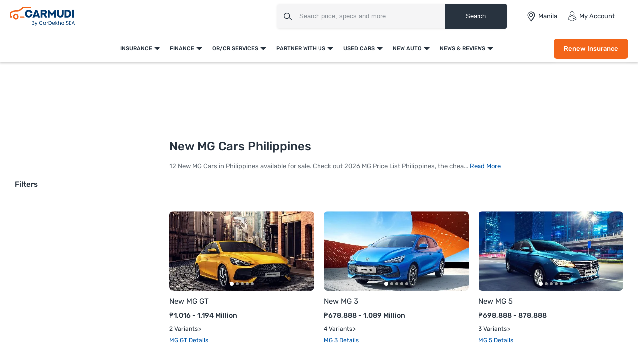

--- FILE ---
content_type: text/html; charset=UTF-8
request_url: https://www.carmudi.com.ph/new-cars/mg/
body_size: 68032
content:



<!DOCTYPE html>
<html lang="en" xmlns="http://www.w3.org/1999/xhtml">
    <head>
        <meta charset="UTF-8"/><script type="text/javascript">(window.NREUM||(NREUM={})).init={privacy:{cookies_enabled:true},ajax:{deny_list:["bam.eu01.nr-data.net"]},feature_flags:["soft_nav"],distributed_tracing:{enabled:true}};(window.NREUM||(NREUM={})).loader_config={agentID:"538730671",accountID:"6843852",trustKey:"6843852",xpid:"Ug4DUl5WChAFVFZTAAAGV1I=",licenseKey:"NRJS-c87ccb3a0fc3f7559b7",applicationID:"507171116",browserID:"538730671"};;/*! For license information please see nr-loader-spa-1.306.0.min.js.LICENSE.txt */
(()=>{var e,t,r={384:(e,t,r)=>{"use strict";r.d(t,{NT:()=>s,US:()=>u,Zm:()=>a,bQ:()=>d,dV:()=>c,pV:()=>l});var n=r(6154),i=r(1863),o=r(1910);const s={beacon:"bam.nr-data.net",errorBeacon:"bam.nr-data.net"};function a(){return n.gm.NREUM||(n.gm.NREUM={}),void 0===n.gm.newrelic&&(n.gm.newrelic=n.gm.NREUM),n.gm.NREUM}function c(){let e=a();return e.o||(e.o={ST:n.gm.setTimeout,SI:n.gm.setImmediate||n.gm.setInterval,CT:n.gm.clearTimeout,XHR:n.gm.XMLHttpRequest,REQ:n.gm.Request,EV:n.gm.Event,PR:n.gm.Promise,MO:n.gm.MutationObserver,FETCH:n.gm.fetch,WS:n.gm.WebSocket},(0,o.i)(...Object.values(e.o))),e}function d(e,t){let r=a();r.initializedAgents??={},t.initializedAt={ms:(0,i.t)(),date:new Date},r.initializedAgents[e]=t}function u(e,t){a()[e]=t}function l(){return function(){let e=a();const t=e.info||{};e.info={beacon:s.beacon,errorBeacon:s.errorBeacon,...t}}(),function(){let e=a();const t=e.init||{};e.init={...t}}(),c(),function(){let e=a();const t=e.loader_config||{};e.loader_config={...t}}(),a()}},782:(e,t,r)=>{"use strict";r.d(t,{T:()=>n});const n=r(860).K7.pageViewTiming},860:(e,t,r)=>{"use strict";r.d(t,{$J:()=>u,K7:()=>c,P3:()=>d,XX:()=>i,Yy:()=>a,df:()=>o,qY:()=>n,v4:()=>s});const n="events",i="jserrors",o="browser/blobs",s="rum",a="browser/logs",c={ajax:"ajax",genericEvents:"generic_events",jserrors:i,logging:"logging",metrics:"metrics",pageAction:"page_action",pageViewEvent:"page_view_event",pageViewTiming:"page_view_timing",sessionReplay:"session_replay",sessionTrace:"session_trace",softNav:"soft_navigations",spa:"spa"},d={[c.pageViewEvent]:1,[c.pageViewTiming]:2,[c.metrics]:3,[c.jserrors]:4,[c.spa]:5,[c.ajax]:6,[c.sessionTrace]:7,[c.softNav]:8,[c.sessionReplay]:9,[c.logging]:10,[c.genericEvents]:11},u={[c.pageViewEvent]:s,[c.pageViewTiming]:n,[c.ajax]:n,[c.spa]:n,[c.softNav]:n,[c.metrics]:i,[c.jserrors]:i,[c.sessionTrace]:o,[c.sessionReplay]:o,[c.logging]:a,[c.genericEvents]:"ins"}},944:(e,t,r)=>{"use strict";r.d(t,{R:()=>i});var n=r(3241);function i(e,t){"function"==typeof console.debug&&(console.debug("New Relic Warning: https://github.com/newrelic/newrelic-browser-agent/blob/main/docs/warning-codes.md#".concat(e),t),(0,n.W)({agentIdentifier:null,drained:null,type:"data",name:"warn",feature:"warn",data:{code:e,secondary:t}}))}},993:(e,t,r)=>{"use strict";r.d(t,{A$:()=>o,ET:()=>s,TZ:()=>a,p_:()=>i});var n=r(860);const i={ERROR:"ERROR",WARN:"WARN",INFO:"INFO",DEBUG:"DEBUG",TRACE:"TRACE"},o={OFF:0,ERROR:1,WARN:2,INFO:3,DEBUG:4,TRACE:5},s="log",a=n.K7.logging},1687:(e,t,r)=>{"use strict";r.d(t,{Ak:()=>d,Ze:()=>f,x3:()=>u});var n=r(3241),i=r(7836),o=r(3606),s=r(860),a=r(2646);const c={};function d(e,t){const r={staged:!1,priority:s.P3[t]||0};l(e),c[e].get(t)||c[e].set(t,r)}function u(e,t){e&&c[e]&&(c[e].get(t)&&c[e].delete(t),p(e,t,!1),c[e].size&&h(e))}function l(e){if(!e)throw new Error("agentIdentifier required");c[e]||(c[e]=new Map)}function f(e="",t="feature",r=!1){if(l(e),!e||!c[e].get(t)||r)return p(e,t);c[e].get(t).staged=!0,h(e)}function h(e){const t=Array.from(c[e]);t.every(([e,t])=>t.staged)&&(t.sort((e,t)=>e[1].priority-t[1].priority),t.forEach(([t])=>{c[e].delete(t),p(e,t)}))}function p(e,t,r=!0){const s=e?i.ee.get(e):i.ee,c=o.i.handlers;if(!s.aborted&&s.backlog&&c){if((0,n.W)({agentIdentifier:e,type:"lifecycle",name:"drain",feature:t}),r){const e=s.backlog[t],r=c[t];if(r){for(let t=0;e&&t<e.length;++t)g(e[t],r);Object.entries(r).forEach(([e,t])=>{Object.values(t||{}).forEach(t=>{t[0]?.on&&t[0]?.context()instanceof a.y&&t[0].on(e,t[1])})})}}s.isolatedBacklog||delete c[t],s.backlog[t]=null,s.emit("drain-"+t,[])}}function g(e,t){var r=e[1];Object.values(t[r]||{}).forEach(t=>{var r=e[0];if(t[0]===r){var n=t[1],i=e[3],o=e[2];n.apply(i,o)}})}},1741:(e,t,r)=>{"use strict";r.d(t,{W:()=>o});var n=r(944),i=r(4261);class o{#e(e,...t){if(this[e]!==o.prototype[e])return this[e](...t);(0,n.R)(35,e)}addPageAction(e,t){return this.#e(i.hG,e,t)}register(e){return this.#e(i.eY,e)}recordCustomEvent(e,t){return this.#e(i.fF,e,t)}setPageViewName(e,t){return this.#e(i.Fw,e,t)}setCustomAttribute(e,t,r){return this.#e(i.cD,e,t,r)}noticeError(e,t){return this.#e(i.o5,e,t)}setUserId(e){return this.#e(i.Dl,e)}setApplicationVersion(e){return this.#e(i.nb,e)}setErrorHandler(e){return this.#e(i.bt,e)}addRelease(e,t){return this.#e(i.k6,e,t)}log(e,t){return this.#e(i.$9,e,t)}start(){return this.#e(i.d3)}finished(e){return this.#e(i.BL,e)}recordReplay(){return this.#e(i.CH)}pauseReplay(){return this.#e(i.Tb)}addToTrace(e){return this.#e(i.U2,e)}setCurrentRouteName(e){return this.#e(i.PA,e)}interaction(e){return this.#e(i.dT,e)}wrapLogger(e,t,r){return this.#e(i.Wb,e,t,r)}measure(e,t){return this.#e(i.V1,e,t)}consent(e){return this.#e(i.Pv,e)}}},1863:(e,t,r)=>{"use strict";function n(){return Math.floor(performance.now())}r.d(t,{t:()=>n})},1910:(e,t,r)=>{"use strict";r.d(t,{i:()=>o});var n=r(944);const i=new Map;function o(...e){return e.every(e=>{if(i.has(e))return i.get(e);const t="function"==typeof e?e.toString():"",r=t.includes("[native code]"),o=t.includes("nrWrapper");return r||o||(0,n.R)(64,e?.name||t),i.set(e,r),r})}},2555:(e,t,r)=>{"use strict";r.d(t,{D:()=>a,f:()=>s});var n=r(384),i=r(8122);const o={beacon:n.NT.beacon,errorBeacon:n.NT.errorBeacon,licenseKey:void 0,applicationID:void 0,sa:void 0,queueTime:void 0,applicationTime:void 0,ttGuid:void 0,user:void 0,account:void 0,product:void 0,extra:void 0,jsAttributes:{},userAttributes:void 0,atts:void 0,transactionName:void 0,tNamePlain:void 0};function s(e){try{return!!e.licenseKey&&!!e.errorBeacon&&!!e.applicationID}catch(e){return!1}}const a=e=>(0,i.a)(e,o)},2614:(e,t,r)=>{"use strict";r.d(t,{BB:()=>s,H3:()=>n,g:()=>d,iL:()=>c,tS:()=>a,uh:()=>i,wk:()=>o});const n="NRBA",i="SESSION",o=144e5,s=18e5,a={STARTED:"session-started",PAUSE:"session-pause",RESET:"session-reset",RESUME:"session-resume",UPDATE:"session-update"},c={SAME_TAB:"same-tab",CROSS_TAB:"cross-tab"},d={OFF:0,FULL:1,ERROR:2}},2646:(e,t,r)=>{"use strict";r.d(t,{y:()=>n});class n{constructor(e){this.contextId=e}}},2843:(e,t,r)=>{"use strict";r.d(t,{G:()=>o,u:()=>i});var n=r(3878);function i(e,t=!1,r,i){(0,n.DD)("visibilitychange",function(){if(t)return void("hidden"===document.visibilityState&&e());e(document.visibilityState)},r,i)}function o(e,t,r){(0,n.sp)("pagehide",e,t,r)}},3241:(e,t,r)=>{"use strict";r.d(t,{W:()=>o});var n=r(6154);const i="newrelic";function o(e={}){try{n.gm.dispatchEvent(new CustomEvent(i,{detail:e}))}catch(e){}}},3304:(e,t,r)=>{"use strict";r.d(t,{A:()=>o});var n=r(7836);const i=()=>{const e=new WeakSet;return(t,r)=>{if("object"==typeof r&&null!==r){if(e.has(r))return;e.add(r)}return r}};function o(e){try{return JSON.stringify(e,i())??""}catch(e){try{n.ee.emit("internal-error",[e])}catch(e){}return""}}},3333:(e,t,r)=>{"use strict";r.d(t,{$v:()=>u,TZ:()=>n,Xh:()=>c,Zp:()=>i,kd:()=>d,mq:()=>a,nf:()=>s,qN:()=>o});const n=r(860).K7.genericEvents,i=["auxclick","click","copy","keydown","paste","scrollend"],o=["focus","blur"],s=4,a=1e3,c=2e3,d=["PageAction","UserAction","BrowserPerformance"],u={RESOURCES:"experimental.resources",REGISTER:"register"}},3434:(e,t,r)=>{"use strict";r.d(t,{Jt:()=>o,YM:()=>d});var n=r(7836),i=r(5607);const o="nr@original:".concat(i.W),s=50;var a=Object.prototype.hasOwnProperty,c=!1;function d(e,t){return e||(e=n.ee),r.inPlace=function(e,t,n,i,o){n||(n="");const s="-"===n.charAt(0);for(let a=0;a<t.length;a++){const c=t[a],d=e[c];l(d)||(e[c]=r(d,s?c+n:n,i,c,o))}},r.flag=o,r;function r(t,r,n,c,d){return l(t)?t:(r||(r=""),nrWrapper[o]=t,function(e,t,r){if(Object.defineProperty&&Object.keys)try{return Object.keys(e).forEach(function(r){Object.defineProperty(t,r,{get:function(){return e[r]},set:function(t){return e[r]=t,t}})}),t}catch(e){u([e],r)}for(var n in e)a.call(e,n)&&(t[n]=e[n])}(t,nrWrapper,e),nrWrapper);function nrWrapper(){var o,a,l,f;let h;try{a=this,o=[...arguments],l="function"==typeof n?n(o,a):n||{}}catch(t){u([t,"",[o,a,c],l],e)}i(r+"start",[o,a,c],l,d);const p=performance.now();let g;try{return f=t.apply(a,o),g=performance.now(),f}catch(e){throw g=performance.now(),i(r+"err",[o,a,e],l,d),h=e,h}finally{const e=g-p,t={start:p,end:g,duration:e,isLongTask:e>=s,methodName:c,thrownError:h};t.isLongTask&&i("long-task",[t,a],l,d),i(r+"end",[o,a,f],l,d)}}}function i(r,n,i,o){if(!c||t){var s=c;c=!0;try{e.emit(r,n,i,t,o)}catch(t){u([t,r,n,i],e)}c=s}}}function u(e,t){t||(t=n.ee);try{t.emit("internal-error",e)}catch(e){}}function l(e){return!(e&&"function"==typeof e&&e.apply&&!e[o])}},3606:(e,t,r)=>{"use strict";r.d(t,{i:()=>o});var n=r(9908);o.on=s;var i=o.handlers={};function o(e,t,r,o){s(o||n.d,i,e,t,r)}function s(e,t,r,i,o){o||(o="feature"),e||(e=n.d);var s=t[o]=t[o]||{};(s[r]=s[r]||[]).push([e,i])}},3738:(e,t,r)=>{"use strict";r.d(t,{He:()=>i,Kp:()=>a,Lc:()=>d,Rz:()=>u,TZ:()=>n,bD:()=>o,d3:()=>s,jx:()=>l,sl:()=>f,uP:()=>c});const n=r(860).K7.sessionTrace,i="bstResource",o="resource",s="-start",a="-end",c="fn"+s,d="fn"+a,u="pushState",l=1e3,f=3e4},3785:(e,t,r)=>{"use strict";r.d(t,{R:()=>c,b:()=>d});var n=r(9908),i=r(1863),o=r(860),s=r(3969),a=r(993);function c(e,t,r={},c=a.p_.INFO,d=!0,u,l=(0,i.t)()){(0,n.p)(s.xV,["API/logging/".concat(c.toLowerCase(),"/called")],void 0,o.K7.metrics,e),(0,n.p)(a.ET,[l,t,r,c,d,u],void 0,o.K7.logging,e)}function d(e){return"string"==typeof e&&Object.values(a.p_).some(t=>t===e.toUpperCase().trim())}},3878:(e,t,r)=>{"use strict";function n(e,t){return{capture:e,passive:!1,signal:t}}function i(e,t,r=!1,i){window.addEventListener(e,t,n(r,i))}function o(e,t,r=!1,i){document.addEventListener(e,t,n(r,i))}r.d(t,{DD:()=>o,jT:()=>n,sp:()=>i})},3962:(e,t,r)=>{"use strict";r.d(t,{AM:()=>s,O2:()=>l,OV:()=>o,Qu:()=>f,TZ:()=>c,ih:()=>h,pP:()=>a,t1:()=>u,tC:()=>i,wD:()=>d});var n=r(860);const i=["click","keydown","submit"],o="popstate",s="api",a="initialPageLoad",c=n.K7.softNav,d=5e3,u=500,l={INITIAL_PAGE_LOAD:"",ROUTE_CHANGE:1,UNSPECIFIED:2},f={INTERACTION:1,AJAX:2,CUSTOM_END:3,CUSTOM_TRACER:4},h={IP:"in progress",PF:"pending finish",FIN:"finished",CAN:"cancelled"}},3969:(e,t,r)=>{"use strict";r.d(t,{TZ:()=>n,XG:()=>a,rs:()=>i,xV:()=>s,z_:()=>o});const n=r(860).K7.metrics,i="sm",o="cm",s="storeSupportabilityMetrics",a="storeEventMetrics"},4234:(e,t,r)=>{"use strict";r.d(t,{W:()=>o});var n=r(7836),i=r(1687);class o{constructor(e,t){this.agentIdentifier=e,this.ee=n.ee.get(e),this.featureName=t,this.blocked=!1}deregisterDrain(){(0,i.x3)(this.agentIdentifier,this.featureName)}}},4261:(e,t,r)=>{"use strict";r.d(t,{$9:()=>u,BL:()=>c,CH:()=>p,Dl:()=>x,Fw:()=>w,PA:()=>v,Pl:()=>n,Pv:()=>A,Tb:()=>f,U2:()=>s,V1:()=>E,Wb:()=>T,bt:()=>y,cD:()=>b,d3:()=>R,dT:()=>d,eY:()=>g,fF:()=>h,hG:()=>o,hw:()=>i,k6:()=>a,nb:()=>m,o5:()=>l});const n="api-",i=n+"ixn-",o="addPageAction",s="addToTrace",a="addRelease",c="finished",d="interaction",u="log",l="noticeError",f="pauseReplay",h="recordCustomEvent",p="recordReplay",g="register",m="setApplicationVersion",v="setCurrentRouteName",b="setCustomAttribute",y="setErrorHandler",w="setPageViewName",x="setUserId",R="start",T="wrapLogger",E="measure",A="consent"},4387:(e,t,r)=>{"use strict";function n(e={}){return!(!e.id||!e.name)}function i(e){return"string"==typeof e&&e.trim().length<501||"number"==typeof e}function o(e,t){if(2!==t?.harvestEndpointVersion)return{};const r=t.agentRef.runtime.appMetadata.agents[0].entityGuid;return n(e)?{"source.id":e.id,"source.name":e.name,"source.type":e.type,"parent.id":e.parent?.id||r}:{"entity.guid":r,appId:t.agentRef.info.applicationID}}r.d(t,{Ux:()=>o,c7:()=>n,yo:()=>i})},5205:(e,t,r)=>{"use strict";r.d(t,{j:()=>_});var n=r(384),i=r(1741);var o=r(2555),s=r(3333);const a=e=>{if(!e||"string"!=typeof e)return!1;try{document.createDocumentFragment().querySelector(e)}catch{return!1}return!0};var c=r(2614),d=r(944),u=r(8122);const l="[data-nr-mask]",f=e=>(0,u.a)(e,(()=>{const e={feature_flags:[],experimental:{allow_registered_children:!1,resources:!1},mask_selector:"*",block_selector:"[data-nr-block]",mask_input_options:{color:!1,date:!1,"datetime-local":!1,email:!1,month:!1,number:!1,range:!1,search:!1,tel:!1,text:!1,time:!1,url:!1,week:!1,textarea:!1,select:!1,password:!0}};return{ajax:{deny_list:void 0,block_internal:!0,enabled:!0,autoStart:!0},api:{get allow_registered_children(){return e.feature_flags.includes(s.$v.REGISTER)||e.experimental.allow_registered_children},set allow_registered_children(t){e.experimental.allow_registered_children=t},duplicate_registered_data:!1},browser_consent_mode:{enabled:!1},distributed_tracing:{enabled:void 0,exclude_newrelic_header:void 0,cors_use_newrelic_header:void 0,cors_use_tracecontext_headers:void 0,allowed_origins:void 0},get feature_flags(){return e.feature_flags},set feature_flags(t){e.feature_flags=t},generic_events:{enabled:!0,autoStart:!0},harvest:{interval:30},jserrors:{enabled:!0,autoStart:!0},logging:{enabled:!0,autoStart:!0},metrics:{enabled:!0,autoStart:!0},obfuscate:void 0,page_action:{enabled:!0},page_view_event:{enabled:!0,autoStart:!0},page_view_timing:{enabled:!0,autoStart:!0},performance:{capture_marks:!1,capture_measures:!1,capture_detail:!0,resources:{get enabled(){return e.feature_flags.includes(s.$v.RESOURCES)||e.experimental.resources},set enabled(t){e.experimental.resources=t},asset_types:[],first_party_domains:[],ignore_newrelic:!0}},privacy:{cookies_enabled:!0},proxy:{assets:void 0,beacon:void 0},session:{expiresMs:c.wk,inactiveMs:c.BB},session_replay:{autoStart:!0,enabled:!1,preload:!1,sampling_rate:10,error_sampling_rate:100,collect_fonts:!1,inline_images:!1,fix_stylesheets:!0,mask_all_inputs:!0,get mask_text_selector(){return e.mask_selector},set mask_text_selector(t){a(t)?e.mask_selector="".concat(t,",").concat(l):""===t||null===t?e.mask_selector=l:(0,d.R)(5,t)},get block_class(){return"nr-block"},get ignore_class(){return"nr-ignore"},get mask_text_class(){return"nr-mask"},get block_selector(){return e.block_selector},set block_selector(t){a(t)?e.block_selector+=",".concat(t):""!==t&&(0,d.R)(6,t)},get mask_input_options(){return e.mask_input_options},set mask_input_options(t){t&&"object"==typeof t?e.mask_input_options={...t,password:!0}:(0,d.R)(7,t)}},session_trace:{enabled:!0,autoStart:!0},soft_navigations:{enabled:!0,autoStart:!0},spa:{enabled:!0,autoStart:!0},ssl:void 0,user_actions:{enabled:!0,elementAttributes:["id","className","tagName","type"]}}})());var h=r(6154),p=r(9324);let g=0;const m={buildEnv:p.F3,distMethod:p.Xs,version:p.xv,originTime:h.WN},v={consented:!1},b={appMetadata:{},get consented(){return this.session?.state?.consent||v.consented},set consented(e){v.consented=e},customTransaction:void 0,denyList:void 0,disabled:!1,harvester:void 0,isolatedBacklog:!1,isRecording:!1,loaderType:void 0,maxBytes:3e4,obfuscator:void 0,onerror:void 0,ptid:void 0,releaseIds:{},session:void 0,timeKeeper:void 0,registeredEntities:[],jsAttributesMetadata:{bytes:0},get harvestCount(){return++g}},y=e=>{const t=(0,u.a)(e,b),r=Object.keys(m).reduce((e,t)=>(e[t]={value:m[t],writable:!1,configurable:!0,enumerable:!0},e),{});return Object.defineProperties(t,r)};var w=r(5701);const x=e=>{const t=e.startsWith("http");e+="/",r.p=t?e:"https://"+e};var R=r(7836),T=r(3241);const E={accountID:void 0,trustKey:void 0,agentID:void 0,licenseKey:void 0,applicationID:void 0,xpid:void 0},A=e=>(0,u.a)(e,E),S=new Set;function _(e,t={},r,s){let{init:a,info:c,loader_config:d,runtime:u={},exposed:l=!0}=t;if(!c){const e=(0,n.pV)();a=e.init,c=e.info,d=e.loader_config}e.init=f(a||{}),e.loader_config=A(d||{}),c.jsAttributes??={},h.bv&&(c.jsAttributes.isWorker=!0),e.info=(0,o.D)(c);const p=e.init,g=[c.beacon,c.errorBeacon];S.has(e.agentIdentifier)||(p.proxy.assets&&(x(p.proxy.assets),g.push(p.proxy.assets)),p.proxy.beacon&&g.push(p.proxy.beacon),e.beacons=[...g],function(e){const t=(0,n.pV)();Object.getOwnPropertyNames(i.W.prototype).forEach(r=>{const n=i.W.prototype[r];if("function"!=typeof n||"constructor"===n)return;let o=t[r];e[r]&&!1!==e.exposed&&"micro-agent"!==e.runtime?.loaderType&&(t[r]=(...t)=>{const n=e[r](...t);return o?o(...t):n})})}(e),(0,n.US)("activatedFeatures",w.B),e.runSoftNavOverSpa&&=!0===p.soft_navigations.enabled&&p.feature_flags.includes("soft_nav")),u.denyList=[...p.ajax.deny_list||[],...p.ajax.block_internal?g:[]],u.ptid=e.agentIdentifier,u.loaderType=r,e.runtime=y(u),S.has(e.agentIdentifier)||(e.ee=R.ee.get(e.agentIdentifier),e.exposed=l,(0,T.W)({agentIdentifier:e.agentIdentifier,drained:!!w.B?.[e.agentIdentifier],type:"lifecycle",name:"initialize",feature:void 0,data:e.config})),S.add(e.agentIdentifier)}},5270:(e,t,r)=>{"use strict";r.d(t,{Aw:()=>s,SR:()=>o,rF:()=>a});var n=r(384),i=r(7767);function o(e){return!!(0,n.dV)().o.MO&&(0,i.V)(e)&&!0===e?.session_trace.enabled}function s(e){return!0===e?.session_replay.preload&&o(e)}function a(e,t){try{if("string"==typeof t?.type){if("password"===t.type.toLowerCase())return"*".repeat(e?.length||0);if(void 0!==t?.dataset?.nrUnmask||t?.classList?.contains("nr-unmask"))return e}}catch(e){}return"string"==typeof e?e.replace(/[\S]/g,"*"):"*".repeat(e?.length||0)}},5289:(e,t,r)=>{"use strict";r.d(t,{GG:()=>s,Qr:()=>c,sB:()=>a});var n=r(3878),i=r(6389);function o(){return"undefined"==typeof document||"complete"===document.readyState}function s(e,t){if(o())return e();const r=(0,i.J)(e),s=setInterval(()=>{o()&&(clearInterval(s),r())},500);(0,n.sp)("load",r,t)}function a(e){if(o())return e();(0,n.DD)("DOMContentLoaded",e)}function c(e){if(o())return e();(0,n.sp)("popstate",e)}},5607:(e,t,r)=>{"use strict";r.d(t,{W:()=>n});const n=(0,r(9566).bz)()},5701:(e,t,r)=>{"use strict";r.d(t,{B:()=>o,t:()=>s});var n=r(3241);const i=new Set,o={};function s(e,t){const r=t.agentIdentifier;o[r]??={},e&&"object"==typeof e&&(i.has(r)||(t.ee.emit("rumresp",[e]),o[r]=e,i.add(r),(0,n.W)({agentIdentifier:r,loaded:!0,drained:!0,type:"lifecycle",name:"load",feature:void 0,data:e})))}},6154:(e,t,r)=>{"use strict";r.d(t,{A4:()=>a,OF:()=>u,RI:()=>i,WN:()=>h,bv:()=>o,eN:()=>p,gm:()=>s,lR:()=>f,m:()=>d,mw:()=>c,sb:()=>l});var n=r(1863);const i="undefined"!=typeof window&&!!window.document,o="undefined"!=typeof WorkerGlobalScope&&("undefined"!=typeof self&&self instanceof WorkerGlobalScope&&self.navigator instanceof WorkerNavigator||"undefined"!=typeof globalThis&&globalThis instanceof WorkerGlobalScope&&globalThis.navigator instanceof WorkerNavigator),s=i?window:"undefined"!=typeof WorkerGlobalScope&&("undefined"!=typeof self&&self instanceof WorkerGlobalScope&&self||"undefined"!=typeof globalThis&&globalThis instanceof WorkerGlobalScope&&globalThis),a="complete"===s?.document?.readyState,c=Boolean("hidden"===s?.document?.visibilityState),d=""+s?.location,u=/iPad|iPhone|iPod/.test(s.navigator?.userAgent),l=u&&"undefined"==typeof SharedWorker,f=(()=>{const e=s.navigator?.userAgent?.match(/Firefox[/\s](\d+\.\d+)/);return Array.isArray(e)&&e.length>=2?+e[1]:0})(),h=Date.now()-(0,n.t)(),p=()=>"undefined"!=typeof PerformanceNavigationTiming&&s?.performance?.getEntriesByType("navigation")?.[0]?.responseStart},6344:(e,t,r)=>{"use strict";r.d(t,{BB:()=>u,Qb:()=>l,TZ:()=>i,Ug:()=>s,Vh:()=>o,_s:()=>a,bc:()=>d,yP:()=>c});var n=r(2614);const i=r(860).K7.sessionReplay,o="errorDuringReplay",s=.12,a={DomContentLoaded:0,Load:1,FullSnapshot:2,IncrementalSnapshot:3,Meta:4,Custom:5},c={[n.g.ERROR]:15e3,[n.g.FULL]:3e5,[n.g.OFF]:0},d={RESET:{message:"Session was reset",sm:"Reset"},IMPORT:{message:"Recorder failed to import",sm:"Import"},TOO_MANY:{message:"429: Too Many Requests",sm:"Too-Many"},TOO_BIG:{message:"Payload was too large",sm:"Too-Big"},CROSS_TAB:{message:"Session Entity was set to OFF on another tab",sm:"Cross-Tab"},ENTITLEMENTS:{message:"Session Replay is not allowed and will not be started",sm:"Entitlement"}},u=5e3,l={API:"api",RESUME:"resume",SWITCH_TO_FULL:"switchToFull",INITIALIZE:"initialize",PRELOAD:"preload"}},6389:(e,t,r)=>{"use strict";function n(e,t=500,r={}){const n=r?.leading||!1;let i;return(...r)=>{n&&void 0===i&&(e.apply(this,r),i=setTimeout(()=>{i=clearTimeout(i)},t)),n||(clearTimeout(i),i=setTimeout(()=>{e.apply(this,r)},t))}}function i(e){let t=!1;return(...r)=>{t||(t=!0,e.apply(this,r))}}r.d(t,{J:()=>i,s:()=>n})},6630:(e,t,r)=>{"use strict";r.d(t,{T:()=>n});const n=r(860).K7.pageViewEvent},6774:(e,t,r)=>{"use strict";r.d(t,{T:()=>n});const n=r(860).K7.jserrors},7295:(e,t,r)=>{"use strict";r.d(t,{Xv:()=>s,gX:()=>i,iW:()=>o});var n=[];function i(e){if(!e||o(e))return!1;if(0===n.length)return!0;for(var t=0;t<n.length;t++){var r=n[t];if("*"===r.hostname)return!1;if(a(r.hostname,e.hostname)&&c(r.pathname,e.pathname))return!1}return!0}function o(e){return void 0===e.hostname}function s(e){if(n=[],e&&e.length)for(var t=0;t<e.length;t++){let r=e[t];if(!r)continue;0===r.indexOf("http://")?r=r.substring(7):0===r.indexOf("https://")&&(r=r.substring(8));const i=r.indexOf("/");let o,s;i>0?(o=r.substring(0,i),s=r.substring(i)):(o=r,s="");let[a]=o.split(":");n.push({hostname:a,pathname:s})}}function a(e,t){return!(e.length>t.length)&&t.indexOf(e)===t.length-e.length}function c(e,t){return 0===e.indexOf("/")&&(e=e.substring(1)),0===t.indexOf("/")&&(t=t.substring(1)),""===e||e===t}},7378:(e,t,r)=>{"use strict";r.d(t,{$p:()=>R,BR:()=>b,Kp:()=>x,L3:()=>y,Lc:()=>c,NC:()=>o,SG:()=>u,TZ:()=>i,U6:()=>p,UT:()=>m,d3:()=>w,dT:()=>f,e5:()=>E,gx:()=>v,l9:()=>l,oW:()=>h,op:()=>g,rw:()=>d,tH:()=>A,uP:()=>a,wW:()=>T,xq:()=>s});var n=r(384);const i=r(860).K7.spa,o=["click","submit","keypress","keydown","keyup","change"],s=999,a="fn-start",c="fn-end",d="cb-start",u="api-ixn-",l="remaining",f="interaction",h="spaNode",p="jsonpNode",g="fetch-start",m="fetch-done",v="fetch-body-",b="jsonp-end",y=(0,n.dV)().o.ST,w="-start",x="-end",R="-body",T="cb"+x,E="jsTime",A="fetch"},7485:(e,t,r)=>{"use strict";r.d(t,{D:()=>i});var n=r(6154);function i(e){if(0===(e||"").indexOf("data:"))return{protocol:"data"};try{const t=new URL(e,location.href),r={port:t.port,hostname:t.hostname,pathname:t.pathname,search:t.search,protocol:t.protocol.slice(0,t.protocol.indexOf(":")),sameOrigin:t.protocol===n.gm?.location?.protocol&&t.host===n.gm?.location?.host};return r.port&&""!==r.port||("http:"===t.protocol&&(r.port="80"),"https:"===t.protocol&&(r.port="443")),r.pathname&&""!==r.pathname?r.pathname.startsWith("/")||(r.pathname="/".concat(r.pathname)):r.pathname="/",r}catch(e){return{}}}},7699:(e,t,r)=>{"use strict";r.d(t,{It:()=>o,KC:()=>a,No:()=>i,qh:()=>s});var n=r(860);const i=16e3,o=1e6,s="SESSION_ERROR",a={[n.K7.logging]:!0,[n.K7.genericEvents]:!1,[n.K7.jserrors]:!1,[n.K7.ajax]:!1}},7767:(e,t,r)=>{"use strict";r.d(t,{V:()=>i});var n=r(6154);const i=e=>n.RI&&!0===e?.privacy.cookies_enabled},7836:(e,t,r)=>{"use strict";r.d(t,{P:()=>a,ee:()=>c});var n=r(384),i=r(8990),o=r(2646),s=r(5607);const a="nr@context:".concat(s.W),c=function e(t,r){var n={},s={},u={},l=!1;try{l=16===r.length&&d.initializedAgents?.[r]?.runtime.isolatedBacklog}catch(e){}var f={on:p,addEventListener:p,removeEventListener:function(e,t){var r=n[e];if(!r)return;for(var i=0;i<r.length;i++)r[i]===t&&r.splice(i,1)},emit:function(e,r,n,i,o){!1!==o&&(o=!0);if(c.aborted&&!i)return;t&&o&&t.emit(e,r,n);var a=h(n);g(e).forEach(e=>{e.apply(a,r)});var d=v()[s[e]];d&&d.push([f,e,r,a]);return a},get:m,listeners:g,context:h,buffer:function(e,t){const r=v();if(t=t||"feature",f.aborted)return;Object.entries(e||{}).forEach(([e,n])=>{s[n]=t,t in r||(r[t]=[])})},abort:function(){f._aborted=!0,Object.keys(f.backlog).forEach(e=>{delete f.backlog[e]})},isBuffering:function(e){return!!v()[s[e]]},debugId:r,backlog:l?{}:t&&"object"==typeof t.backlog?t.backlog:{},isolatedBacklog:l};return Object.defineProperty(f,"aborted",{get:()=>{let e=f._aborted||!1;return e||(t&&(e=t.aborted),e)}}),f;function h(e){return e&&e instanceof o.y?e:e?(0,i.I)(e,a,()=>new o.y(a)):new o.y(a)}function p(e,t){n[e]=g(e).concat(t)}function g(e){return n[e]||[]}function m(t){return u[t]=u[t]||e(f,t)}function v(){return f.backlog}}(void 0,"globalEE"),d=(0,n.Zm)();d.ee||(d.ee=c)},8122:(e,t,r)=>{"use strict";r.d(t,{a:()=>i});var n=r(944);function i(e,t){try{if(!e||"object"!=typeof e)return(0,n.R)(3);if(!t||"object"!=typeof t)return(0,n.R)(4);const r=Object.create(Object.getPrototypeOf(t),Object.getOwnPropertyDescriptors(t)),o=0===Object.keys(r).length?e:r;for(let s in o)if(void 0!==e[s])try{if(null===e[s]){r[s]=null;continue}Array.isArray(e[s])&&Array.isArray(t[s])?r[s]=Array.from(new Set([...e[s],...t[s]])):"object"==typeof e[s]&&"object"==typeof t[s]?r[s]=i(e[s],t[s]):r[s]=e[s]}catch(e){r[s]||(0,n.R)(1,e)}return r}catch(e){(0,n.R)(2,e)}}},8139:(e,t,r)=>{"use strict";r.d(t,{u:()=>f});var n=r(7836),i=r(3434),o=r(8990),s=r(6154);const a={},c=s.gm.XMLHttpRequest,d="addEventListener",u="removeEventListener",l="nr@wrapped:".concat(n.P);function f(e){var t=function(e){return(e||n.ee).get("events")}(e);if(a[t.debugId]++)return t;a[t.debugId]=1;var r=(0,i.YM)(t,!0);function f(e){r.inPlace(e,[d,u],"-",p)}function p(e,t){return e[1]}return"getPrototypeOf"in Object&&(s.RI&&h(document,f),c&&h(c.prototype,f),h(s.gm,f)),t.on(d+"-start",function(e,t){var n=e[1];if(null!==n&&("function"==typeof n||"object"==typeof n)&&"newrelic"!==e[0]){var i=(0,o.I)(n,l,function(){var e={object:function(){if("function"!=typeof n.handleEvent)return;return n.handleEvent.apply(n,arguments)},function:n}[typeof n];return e?r(e,"fn-",null,e.name||"anonymous"):n});this.wrapped=e[1]=i}}),t.on(u+"-start",function(e){e[1]=this.wrapped||e[1]}),t}function h(e,t,...r){let n=e;for(;"object"==typeof n&&!Object.prototype.hasOwnProperty.call(n,d);)n=Object.getPrototypeOf(n);n&&t(n,...r)}},8374:(e,t,r)=>{r.nc=(()=>{try{return document?.currentScript?.nonce}catch(e){}return""})()},8990:(e,t,r)=>{"use strict";r.d(t,{I:()=>i});var n=Object.prototype.hasOwnProperty;function i(e,t,r){if(n.call(e,t))return e[t];var i=r();if(Object.defineProperty&&Object.keys)try{return Object.defineProperty(e,t,{value:i,writable:!0,enumerable:!1}),i}catch(e){}return e[t]=i,i}},9300:(e,t,r)=>{"use strict";r.d(t,{T:()=>n});const n=r(860).K7.ajax},9324:(e,t,r)=>{"use strict";r.d(t,{AJ:()=>s,F3:()=>i,Xs:()=>o,Yq:()=>a,xv:()=>n});const n="1.306.0",i="PROD",o="CDN",s="@newrelic/rrweb",a="1.0.1"},9566:(e,t,r)=>{"use strict";r.d(t,{LA:()=>a,ZF:()=>c,bz:()=>s,el:()=>d});var n=r(6154);const i="xxxxxxxx-xxxx-4xxx-yxxx-xxxxxxxxxxxx";function o(e,t){return e?15&e[t]:16*Math.random()|0}function s(){const e=n.gm?.crypto||n.gm?.msCrypto;let t,r=0;return e&&e.getRandomValues&&(t=e.getRandomValues(new Uint8Array(30))),i.split("").map(e=>"x"===e?o(t,r++).toString(16):"y"===e?(3&o()|8).toString(16):e).join("")}function a(e){const t=n.gm?.crypto||n.gm?.msCrypto;let r,i=0;t&&t.getRandomValues&&(r=t.getRandomValues(new Uint8Array(e)));const s=[];for(var a=0;a<e;a++)s.push(o(r,i++).toString(16));return s.join("")}function c(){return a(16)}function d(){return a(32)}},9908:(e,t,r)=>{"use strict";r.d(t,{d:()=>n,p:()=>i});var n=r(7836).ee.get("handle");function i(e,t,r,i,o){o?(o.buffer([e],i),o.emit(e,t,r)):(n.buffer([e],i),n.emit(e,t,r))}}},n={};function i(e){var t=n[e];if(void 0!==t)return t.exports;var o=n[e]={exports:{}};return r[e](o,o.exports,i),o.exports}i.m=r,i.d=(e,t)=>{for(var r in t)i.o(t,r)&&!i.o(e,r)&&Object.defineProperty(e,r,{enumerable:!0,get:t[r]})},i.f={},i.e=e=>Promise.all(Object.keys(i.f).reduce((t,r)=>(i.f[r](e,t),t),[])),i.u=e=>({212:"nr-spa-compressor",249:"nr-spa-recorder",478:"nr-spa"}[e]+"-1.306.0.min.js"),i.o=(e,t)=>Object.prototype.hasOwnProperty.call(e,t),e={},t="NRBA-1.306.0.PROD:",i.l=(r,n,o,s)=>{if(e[r])e[r].push(n);else{var a,c;if(void 0!==o)for(var d=document.getElementsByTagName("script"),u=0;u<d.length;u++){var l=d[u];if(l.getAttribute("src")==r||l.getAttribute("data-webpack")==t+o){a=l;break}}if(!a){c=!0;var f={478:"sha512-aOsrvCAZ97m4mi9/Q4P4Dl7seaB7sOFJOs8qmPK71B7CWoc9bXc5a5319PV5PSQ3SmEq++JW0qpaiKWV7MTLEg==",249:"sha512-nPxm1wa+eWrD9VPj39BAOPa200tURpQREipOlSDpePq/R8Y4hd4lO6tDy6C/6jm/J54CUHnLYeGyLZ/GIlo7gg==",212:"sha512-zcA2FBsG3fy6K+G9+4J1T2M6AmHuICGsq35BrGWu1rmRJwYBUqdOhAAxJkXYpoBy/9vKZ7LBcGpOEjABpjEWCQ=="};(a=document.createElement("script")).charset="utf-8",i.nc&&a.setAttribute("nonce",i.nc),a.setAttribute("data-webpack",t+o),a.src=r,0!==a.src.indexOf(window.location.origin+"/")&&(a.crossOrigin="anonymous"),f[s]&&(a.integrity=f[s])}e[r]=[n];var h=(t,n)=>{a.onerror=a.onload=null,clearTimeout(p);var i=e[r];if(delete e[r],a.parentNode&&a.parentNode.removeChild(a),i&&i.forEach(e=>e(n)),t)return t(n)},p=setTimeout(h.bind(null,void 0,{type:"timeout",target:a}),12e4);a.onerror=h.bind(null,a.onerror),a.onload=h.bind(null,a.onload),c&&document.head.appendChild(a)}},i.r=e=>{"undefined"!=typeof Symbol&&Symbol.toStringTag&&Object.defineProperty(e,Symbol.toStringTag,{value:"Module"}),Object.defineProperty(e,"__esModule",{value:!0})},i.p="https://js-agent.newrelic.com/",(()=>{var e={38:0,788:0};i.f.j=(t,r)=>{var n=i.o(e,t)?e[t]:void 0;if(0!==n)if(n)r.push(n[2]);else{var o=new Promise((r,i)=>n=e[t]=[r,i]);r.push(n[2]=o);var s=i.p+i.u(t),a=new Error;i.l(s,r=>{if(i.o(e,t)&&(0!==(n=e[t])&&(e[t]=void 0),n)){var o=r&&("load"===r.type?"missing":r.type),s=r&&r.target&&r.target.src;a.message="Loading chunk "+t+" failed: ("+o+": "+s+")",a.name="ChunkLoadError",a.type=o,a.request=s,n[1](a)}},"chunk-"+t,t)}};var t=(t,r)=>{var n,o,[s,a,c]=r,d=0;if(s.some(t=>0!==e[t])){for(n in a)i.o(a,n)&&(i.m[n]=a[n]);if(c)c(i)}for(t&&t(r);d<s.length;d++)o=s[d],i.o(e,o)&&e[o]&&e[o][0](),e[o]=0},r=self["webpackChunk:NRBA-1.306.0.PROD"]=self["webpackChunk:NRBA-1.306.0.PROD"]||[];r.forEach(t.bind(null,0)),r.push=t.bind(null,r.push.bind(r))})(),(()=>{"use strict";i(8374);var e=i(9566),t=i(1741);class r extends t.W{agentIdentifier=(0,e.LA)(16)}var n=i(860);const o=Object.values(n.K7);var s=i(5205);var a=i(9908),c=i(1863),d=i(4261),u=i(3241),l=i(944),f=i(5701),h=i(3969);function p(e,t,i,o){const s=o||i;!s||s[e]&&s[e]!==r.prototype[e]||(s[e]=function(){(0,a.p)(h.xV,["API/"+e+"/called"],void 0,n.K7.metrics,i.ee),(0,u.W)({agentIdentifier:i.agentIdentifier,drained:!!f.B?.[i.agentIdentifier],type:"data",name:"api",feature:d.Pl+e,data:{}});try{return t.apply(this,arguments)}catch(e){(0,l.R)(23,e)}})}function g(e,t,r,n,i){const o=e.info;null===r?delete o.jsAttributes[t]:o.jsAttributes[t]=r,(i||null===r)&&(0,a.p)(d.Pl+n,[(0,c.t)(),t,r],void 0,"session",e.ee)}var m=i(1687),v=i(4234),b=i(5289),y=i(6154),w=i(5270),x=i(7767),R=i(6389),T=i(7699);class E extends v.W{constructor(e,t){super(e.agentIdentifier,t),this.agentRef=e,this.abortHandler=void 0,this.featAggregate=void 0,this.loadedSuccessfully=void 0,this.onAggregateImported=new Promise(e=>{this.loadedSuccessfully=e}),this.deferred=Promise.resolve(),!1===e.init[this.featureName].autoStart?this.deferred=new Promise((t,r)=>{this.ee.on("manual-start-all",(0,R.J)(()=>{(0,m.Ak)(e.agentIdentifier,this.featureName),t()}))}):(0,m.Ak)(e.agentIdentifier,t)}importAggregator(e,t,r={}){if(this.featAggregate)return;const n=async()=>{let n;await this.deferred;try{if((0,x.V)(e.init)){const{setupAgentSession:t}=await i.e(478).then(i.bind(i,8766));n=t(e)}}catch(e){(0,l.R)(20,e),this.ee.emit("internal-error",[e]),(0,a.p)(T.qh,[e],void 0,this.featureName,this.ee)}try{if(!this.#t(this.featureName,n,e.init))return(0,m.Ze)(this.agentIdentifier,this.featureName),void this.loadedSuccessfully(!1);const{Aggregate:i}=await t();this.featAggregate=new i(e,r),e.runtime.harvester.initializedAggregates.push(this.featAggregate),this.loadedSuccessfully(!0)}catch(e){(0,l.R)(34,e),this.abortHandler?.(),(0,m.Ze)(this.agentIdentifier,this.featureName,!0),this.loadedSuccessfully(!1),this.ee&&this.ee.abort()}};y.RI?(0,b.GG)(()=>n(),!0):n()}#t(e,t,r){if(this.blocked)return!1;switch(e){case n.K7.sessionReplay:return(0,w.SR)(r)&&!!t;case n.K7.sessionTrace:return!!t;default:return!0}}}var A=i(6630),S=i(2614);class _ extends E{static featureName=A.T;constructor(e){var t;super(e,A.T),this.setupInspectionEvents(e.agentIdentifier),t=e,p(d.Fw,function(e,r){"string"==typeof e&&("/"!==e.charAt(0)&&(e="/"+e),t.runtime.customTransaction=(r||"http://custom.transaction")+e,(0,a.p)(d.Pl+d.Fw,[(0,c.t)()],void 0,void 0,t.ee))},t),this.importAggregator(e,()=>i.e(478).then(i.bind(i,2467)))}setupInspectionEvents(e){const t=(t,r)=>{t&&(0,u.W)({agentIdentifier:e,timeStamp:t.timeStamp,loaded:"complete"===t.target.readyState,type:"window",name:r,data:t.target.location+""})};(0,b.sB)(e=>{t(e,"DOMContentLoaded")}),(0,b.GG)(e=>{t(e,"load")}),(0,b.Qr)(e=>{t(e,"navigate")}),this.ee.on(S.tS.UPDATE,(t,r)=>{(0,u.W)({agentIdentifier:e,type:"lifecycle",name:"session",data:r})})}}var O=i(384);var N=i(2843),I=i(782);class P extends E{static featureName=I.T;constructor(e){super(e,I.T),y.RI&&((0,N.u)(()=>(0,a.p)("docHidden",[(0,c.t)()],void 0,I.T,this.ee),!0),(0,N.G)(()=>(0,a.p)("winPagehide",[(0,c.t)()],void 0,I.T,this.ee)),this.importAggregator(e,()=>i.e(478).then(i.bind(i,9917))))}}class j extends E{static featureName=h.TZ;constructor(e){super(e,h.TZ),y.RI&&document.addEventListener("securitypolicyviolation",e=>{(0,a.p)(h.xV,["Generic/CSPViolation/Detected"],void 0,this.featureName,this.ee)}),this.importAggregator(e,()=>i.e(478).then(i.bind(i,6555)))}}var k=i(6774),C=i(3878),D=i(3304);class L{constructor(e,t,r,n,i){this.name="UncaughtError",this.message="string"==typeof e?e:(0,D.A)(e),this.sourceURL=t,this.line=r,this.column=n,this.__newrelic=i}}function M(e){return K(e)?e:new L(void 0!==e?.message?e.message:e,e?.filename||e?.sourceURL,e?.lineno||e?.line,e?.colno||e?.col,e?.__newrelic,e?.cause)}function H(e){const t="Unhandled Promise Rejection: ";if(!e?.reason)return;if(K(e.reason)){try{e.reason.message.startsWith(t)||(e.reason.message=t+e.reason.message)}catch(e){}return M(e.reason)}const r=M(e.reason);return(r.message||"").startsWith(t)||(r.message=t+r.message),r}function B(e){if(e.error instanceof SyntaxError&&!/:\d+$/.test(e.error.stack?.trim())){const t=new L(e.message,e.filename,e.lineno,e.colno,e.error.__newrelic,e.cause);return t.name=SyntaxError.name,t}return K(e.error)?e.error:M(e)}function K(e){return e instanceof Error&&!!e.stack}function W(e,t,r,i,o=(0,c.t)()){"string"==typeof e&&(e=new Error(e)),(0,a.p)("err",[e,o,!1,t,r.runtime.isRecording,void 0,i],void 0,n.K7.jserrors,r.ee),(0,a.p)("uaErr",[],void 0,n.K7.genericEvents,r.ee)}var U=i(4387),F=i(993),V=i(3785);function G(e,{customAttributes:t={},level:r=F.p_.INFO}={},n,i,o=(0,c.t)()){(0,V.R)(n.ee,e,t,r,!1,i,o)}function z(e,t,r,i,o=(0,c.t)()){(0,a.p)(d.Pl+d.hG,[o,e,t,i],void 0,n.K7.genericEvents,r.ee)}function Z(e,t,r,i,o=(0,c.t)()){const{start:s,end:u,customAttributes:f}=t||{},h={customAttributes:f||{}};if("object"!=typeof h.customAttributes||"string"!=typeof e||0===e.length)return void(0,l.R)(57);const p=(e,t)=>null==e?t:"number"==typeof e?e:e instanceof PerformanceMark?e.startTime:Number.NaN;if(h.start=p(s,0),h.end=p(u,o),Number.isNaN(h.start)||Number.isNaN(h.end))(0,l.R)(57);else{if(h.duration=h.end-h.start,!(h.duration<0))return(0,a.p)(d.Pl+d.V1,[h,e,i],void 0,n.K7.genericEvents,r.ee),h;(0,l.R)(58)}}function q(e,t={},r,i,o=(0,c.t)()){(0,a.p)(d.Pl+d.fF,[o,e,t,i],void 0,n.K7.genericEvents,r.ee)}function X(e){p(d.eY,function(t){return Y(e,t)},e)}function Y(e,t,r){const i={};(0,l.R)(54,"newrelic.register"),t||={},t.type="MFE",t.licenseKey||=e.info.licenseKey,t.blocked=!1,t.parent=r||{};let o=()=>{};const s=e.runtime.registeredEntities,d=s.find(({metadata:{target:{id:e,name:r}}})=>e===t.id);if(d)return d.metadata.target.name!==t.name&&(d.metadata.target.name=t.name),d;const u=e=>{t.blocked=!0,o=e};e.init.api.allow_registered_children||u((0,R.J)(()=>(0,l.R)(55))),(0,U.c7)(t)||u((0,R.J)(()=>(0,l.R)(48,t))),(0,U.yo)(t.id)&&(0,U.yo)(t.name)||u((0,R.J)(()=>(0,l.R)(48,t)));const f={addPageAction:(r,n={})=>m(z,[r,{...i,...n},e],t),log:(r,n={})=>m(G,[r,{...n,customAttributes:{...i,...n.customAttributes||{}}},e],t),measure:(r,n={})=>m(Z,[r,{...n,customAttributes:{...i,...n.customAttributes||{}}},e],t),noticeError:(r,n={})=>m(W,[r,{...i,...n},e],t),register:(t={})=>m(Y,[e,t],f.metadata.target),recordCustomEvent:(r,n={})=>m(q,[r,{...i,...n},e],t),setApplicationVersion:e=>g("application.version",e),setCustomAttribute:(e,t)=>g(e,t),setUserId:e=>g("enduser.id",e),metadata:{customAttributes:i,target:t}},p=()=>(t.blocked&&o(),t.blocked);p()||s.push(f);const g=(e,t)=>{p()||(i[e]=t)},m=(t,r,i)=>{if(p())return;const o=(0,c.t)();(0,a.p)(h.xV,["API/register/".concat(t.name,"/called")],void 0,n.K7.metrics,e.ee);try{return e.init.api.duplicate_registered_data&&"register"!==t.name&&t(...r,void 0,o),t(...r,i,o)}catch(e){(0,l.R)(50,e)}};return f}class J extends E{static featureName=k.T;constructor(e){var t;super(e,k.T),t=e,p(d.o5,(e,r)=>W(e,r,t),t),function(e){p(d.bt,function(t){e.runtime.onerror=t},e)}(e),function(e){let t=0;p(d.k6,function(e,r){++t>10||(this.runtime.releaseIds[e.slice(-200)]=(""+r).slice(-200))},e)}(e),X(e);try{this.removeOnAbort=new AbortController}catch(e){}this.ee.on("internal-error",(t,r)=>{this.abortHandler&&(0,a.p)("ierr",[M(t),(0,c.t)(),!0,{},e.runtime.isRecording,r],void 0,this.featureName,this.ee)}),y.gm.addEventListener("unhandledrejection",t=>{this.abortHandler&&(0,a.p)("err",[H(t),(0,c.t)(),!1,{unhandledPromiseRejection:1},e.runtime.isRecording],void 0,this.featureName,this.ee)},(0,C.jT)(!1,this.removeOnAbort?.signal)),y.gm.addEventListener("error",t=>{this.abortHandler&&(0,a.p)("err",[B(t),(0,c.t)(),!1,{},e.runtime.isRecording],void 0,this.featureName,this.ee)},(0,C.jT)(!1,this.removeOnAbort?.signal)),this.abortHandler=this.#r,this.importAggregator(e,()=>i.e(478).then(i.bind(i,2176)))}#r(){this.removeOnAbort?.abort(),this.abortHandler=void 0}}var Q=i(8990);let ee=1;function te(e){const t=typeof e;return!e||"object"!==t&&"function"!==t?-1:e===y.gm?0:(0,Q.I)(e,"nr@id",function(){return ee++})}function re(e){if("string"==typeof e&&e.length)return e.length;if("object"==typeof e){if("undefined"!=typeof ArrayBuffer&&e instanceof ArrayBuffer&&e.byteLength)return e.byteLength;if("undefined"!=typeof Blob&&e instanceof Blob&&e.size)return e.size;if(!("undefined"!=typeof FormData&&e instanceof FormData))try{return(0,D.A)(e).length}catch(e){return}}}var ne=i(8139),ie=i(7836),oe=i(3434);const se={},ae=["open","send"];function ce(e){var t=e||ie.ee;const r=function(e){return(e||ie.ee).get("xhr")}(t);if(void 0===y.gm.XMLHttpRequest)return r;if(se[r.debugId]++)return r;se[r.debugId]=1,(0,ne.u)(t);var n=(0,oe.YM)(r),i=y.gm.XMLHttpRequest,o=y.gm.MutationObserver,s=y.gm.Promise,a=y.gm.setInterval,c="readystatechange",d=["onload","onerror","onabort","onloadstart","onloadend","onprogress","ontimeout"],u=[],f=y.gm.XMLHttpRequest=function(e){const t=new i(e),o=r.context(t);try{r.emit("new-xhr",[t],o),t.addEventListener(c,(s=o,function(){var e=this;e.readyState>3&&!s.resolved&&(s.resolved=!0,r.emit("xhr-resolved",[],e)),n.inPlace(e,d,"fn-",b)}),(0,C.jT)(!1))}catch(e){(0,l.R)(15,e);try{r.emit("internal-error",[e])}catch(e){}}var s;return t};function h(e,t){n.inPlace(t,["onreadystatechange"],"fn-",b)}if(function(e,t){for(var r in e)t[r]=e[r]}(i,f),f.prototype=i.prototype,n.inPlace(f.prototype,ae,"-xhr-",b),r.on("send-xhr-start",function(e,t){h(e,t),function(e){u.push(e),o&&(p?p.then(v):a?a(v):(g=-g,m.data=g))}(t)}),r.on("open-xhr-start",h),o){var p=s&&s.resolve();if(!a&&!s){var g=1,m=document.createTextNode(g);new o(v).observe(m,{characterData:!0})}}else t.on("fn-end",function(e){e[0]&&e[0].type===c||v()});function v(){for(var e=0;e<u.length;e++)h(0,u[e]);u.length&&(u=[])}function b(e,t){return t}return r}var de="fetch-",ue=de+"body-",le=["arrayBuffer","blob","json","text","formData"],fe=y.gm.Request,he=y.gm.Response,pe="prototype";const ge={};function me(e){const t=function(e){return(e||ie.ee).get("fetch")}(e);if(!(fe&&he&&y.gm.fetch))return t;if(ge[t.debugId]++)return t;function r(e,r,n){var i=e[r];"function"==typeof i&&(e[r]=function(){var e,r=[...arguments],o={};t.emit(n+"before-start",[r],o),o[ie.P]&&o[ie.P].dt&&(e=o[ie.P].dt);var s=i.apply(this,r);return t.emit(n+"start",[r,e],s),s.then(function(e){return t.emit(n+"end",[null,e],s),e},function(e){throw t.emit(n+"end",[e],s),e})})}return ge[t.debugId]=1,le.forEach(e=>{r(fe[pe],e,ue),r(he[pe],e,ue)}),r(y.gm,"fetch",de),t.on(de+"end",function(e,r){var n=this;if(r){var i=r.headers.get("content-length");null!==i&&(n.rxSize=i),t.emit(de+"done",[null,r],n)}else t.emit(de+"done",[e],n)}),t}var ve=i(7485);class be{constructor(e){this.agentRef=e}generateTracePayload(t){const r=this.agentRef.loader_config;if(!this.shouldGenerateTrace(t)||!r)return null;var n=(r.accountID||"").toString()||null,i=(r.agentID||"").toString()||null,o=(r.trustKey||"").toString()||null;if(!n||!i)return null;var s=(0,e.ZF)(),a=(0,e.el)(),c=Date.now(),d={spanId:s,traceId:a,timestamp:c};return(t.sameOrigin||this.isAllowedOrigin(t)&&this.useTraceContextHeadersForCors())&&(d.traceContextParentHeader=this.generateTraceContextParentHeader(s,a),d.traceContextStateHeader=this.generateTraceContextStateHeader(s,c,n,i,o)),(t.sameOrigin&&!this.excludeNewrelicHeader()||!t.sameOrigin&&this.isAllowedOrigin(t)&&this.useNewrelicHeaderForCors())&&(d.newrelicHeader=this.generateTraceHeader(s,a,c,n,i,o)),d}generateTraceContextParentHeader(e,t){return"00-"+t+"-"+e+"-01"}generateTraceContextStateHeader(e,t,r,n,i){return i+"@nr=0-1-"+r+"-"+n+"-"+e+"----"+t}generateTraceHeader(e,t,r,n,i,o){if(!("function"==typeof y.gm?.btoa))return null;var s={v:[0,1],d:{ty:"Browser",ac:n,ap:i,id:e,tr:t,ti:r}};return o&&n!==o&&(s.d.tk=o),btoa((0,D.A)(s))}shouldGenerateTrace(e){return this.agentRef.init?.distributed_tracing?.enabled&&this.isAllowedOrigin(e)}isAllowedOrigin(e){var t=!1;const r=this.agentRef.init?.distributed_tracing;if(e.sameOrigin)t=!0;else if(r?.allowed_origins instanceof Array)for(var n=0;n<r.allowed_origins.length;n++){var i=(0,ve.D)(r.allowed_origins[n]);if(e.hostname===i.hostname&&e.protocol===i.protocol&&e.port===i.port){t=!0;break}}return t}excludeNewrelicHeader(){var e=this.agentRef.init?.distributed_tracing;return!!e&&!!e.exclude_newrelic_header}useNewrelicHeaderForCors(){var e=this.agentRef.init?.distributed_tracing;return!!e&&!1!==e.cors_use_newrelic_header}useTraceContextHeadersForCors(){var e=this.agentRef.init?.distributed_tracing;return!!e&&!!e.cors_use_tracecontext_headers}}var ye=i(9300),we=i(7295);function xe(e){return"string"==typeof e?e:e instanceof(0,O.dV)().o.REQ?e.url:y.gm?.URL&&e instanceof URL?e.href:void 0}var Re=["load","error","abort","timeout"],Te=Re.length,Ee=(0,O.dV)().o.REQ,Ae=(0,O.dV)().o.XHR;const Se="X-NewRelic-App-Data";class _e extends E{static featureName=ye.T;constructor(e){super(e,ye.T),this.dt=new be(e),this.handler=(e,t,r,n)=>(0,a.p)(e,t,r,n,this.ee);try{const e={xmlhttprequest:"xhr",fetch:"fetch",beacon:"beacon"};y.gm?.performance?.getEntriesByType("resource").forEach(t=>{if(t.initiatorType in e&&0!==t.responseStatus){const r={status:t.responseStatus},i={rxSize:t.transferSize,duration:Math.floor(t.duration),cbTime:0};Oe(r,t.name),this.handler("xhr",[r,i,t.startTime,t.responseEnd,e[t.initiatorType]],void 0,n.K7.ajax)}})}catch(e){}me(this.ee),ce(this.ee),function(e,t,r,i){function o(e){var t=this;t.totalCbs=0,t.called=0,t.cbTime=0,t.end=E,t.ended=!1,t.xhrGuids={},t.lastSize=null,t.loadCaptureCalled=!1,t.params=this.params||{},t.metrics=this.metrics||{},t.latestLongtaskEnd=0,e.addEventListener("load",function(r){A(t,e)},(0,C.jT)(!1)),y.lR||e.addEventListener("progress",function(e){t.lastSize=e.loaded},(0,C.jT)(!1))}function s(e){this.params={method:e[0]},Oe(this,e[1]),this.metrics={}}function d(t,r){e.loader_config.xpid&&this.sameOrigin&&r.setRequestHeader("X-NewRelic-ID",e.loader_config.xpid);var n=i.generateTracePayload(this.parsedOrigin);if(n){var o=!1;n.newrelicHeader&&(r.setRequestHeader("newrelic",n.newrelicHeader),o=!0),n.traceContextParentHeader&&(r.setRequestHeader("traceparent",n.traceContextParentHeader),n.traceContextStateHeader&&r.setRequestHeader("tracestate",n.traceContextStateHeader),o=!0),o&&(this.dt=n)}}function u(e,r){var n=this.metrics,i=e[0],o=this;if(n&&i){var s=re(i);s&&(n.txSize=s)}this.startTime=(0,c.t)(),this.body=i,this.listener=function(e){try{"abort"!==e.type||o.loadCaptureCalled||(o.params.aborted=!0),("load"!==e.type||o.called===o.totalCbs&&(o.onloadCalled||"function"!=typeof r.onload)&&"function"==typeof o.end)&&o.end(r)}catch(e){try{t.emit("internal-error",[e])}catch(e){}}};for(var a=0;a<Te;a++)r.addEventListener(Re[a],this.listener,(0,C.jT)(!1))}function l(e,t,r){this.cbTime+=e,t?this.onloadCalled=!0:this.called+=1,this.called!==this.totalCbs||!this.onloadCalled&&"function"==typeof r.onload||"function"!=typeof this.end||this.end(r)}function f(e,t){var r=""+te(e)+!!t;this.xhrGuids&&!this.xhrGuids[r]&&(this.xhrGuids[r]=!0,this.totalCbs+=1)}function p(e,t){var r=""+te(e)+!!t;this.xhrGuids&&this.xhrGuids[r]&&(delete this.xhrGuids[r],this.totalCbs-=1)}function g(){this.endTime=(0,c.t)()}function m(e,r){r instanceof Ae&&"load"===e[0]&&t.emit("xhr-load-added",[e[1],e[2]],r)}function v(e,r){r instanceof Ae&&"load"===e[0]&&t.emit("xhr-load-removed",[e[1],e[2]],r)}function b(e,t,r){t instanceof Ae&&("onload"===r&&(this.onload=!0),("load"===(e[0]&&e[0].type)||this.onload)&&(this.xhrCbStart=(0,c.t)()))}function w(e,r){this.xhrCbStart&&t.emit("xhr-cb-time",[(0,c.t)()-this.xhrCbStart,this.onload,r],r)}function x(e){var t,r=e[1]||{};if("string"==typeof e[0]?0===(t=e[0]).length&&y.RI&&(t=""+y.gm.location.href):e[0]&&e[0].url?t=e[0].url:y.gm?.URL&&e[0]&&e[0]instanceof URL?t=e[0].href:"function"==typeof e[0].toString&&(t=e[0].toString()),"string"==typeof t&&0!==t.length){t&&(this.parsedOrigin=(0,ve.D)(t),this.sameOrigin=this.parsedOrigin.sameOrigin);var n=i.generateTracePayload(this.parsedOrigin);if(n&&(n.newrelicHeader||n.traceContextParentHeader))if(e[0]&&e[0].headers)a(e[0].headers,n)&&(this.dt=n);else{var o={};for(var s in r)o[s]=r[s];o.headers=new Headers(r.headers||{}),a(o.headers,n)&&(this.dt=n),e.length>1?e[1]=o:e.push(o)}}function a(e,t){var r=!1;return t.newrelicHeader&&(e.set("newrelic",t.newrelicHeader),r=!0),t.traceContextParentHeader&&(e.set("traceparent",t.traceContextParentHeader),t.traceContextStateHeader&&e.set("tracestate",t.traceContextStateHeader),r=!0),r}}function R(e,t){this.params={},this.metrics={},this.startTime=(0,c.t)(),this.dt=t,e.length>=1&&(this.target=e[0]),e.length>=2&&(this.opts=e[1]);var r=this.opts||{},n=this.target;Oe(this,xe(n));var i=(""+(n&&n instanceof Ee&&n.method||r.method||"GET")).toUpperCase();this.params.method=i,this.body=r.body,this.txSize=re(r.body)||0}function T(e,t){if(this.endTime=(0,c.t)(),this.params||(this.params={}),(0,we.iW)(this.params))return;let i;this.params.status=t?t.status:0,"string"==typeof this.rxSize&&this.rxSize.length>0&&(i=+this.rxSize);const o={txSize:this.txSize,rxSize:i,duration:(0,c.t)()-this.startTime};r("xhr",[this.params,o,this.startTime,this.endTime,"fetch"],this,n.K7.ajax)}function E(e){const t=this.params,i=this.metrics;if(!this.ended){this.ended=!0;for(let t=0;t<Te;t++)e.removeEventListener(Re[t],this.listener,!1);t.aborted||(0,we.iW)(t)||(i.duration=(0,c.t)()-this.startTime,this.loadCaptureCalled||4!==e.readyState?null==t.status&&(t.status=0):A(this,e),i.cbTime=this.cbTime,r("xhr",[t,i,this.startTime,this.endTime,"xhr"],this,n.K7.ajax))}}function A(e,r){e.params.status=r.status;var i=function(e,t){var r=e.responseType;return"json"===r&&null!==t?t:"arraybuffer"===r||"blob"===r||"json"===r?re(e.response):"text"===r||""===r||void 0===r?re(e.responseText):void 0}(r,e.lastSize);if(i&&(e.metrics.rxSize=i),e.sameOrigin&&r.getAllResponseHeaders().indexOf(Se)>=0){var o=r.getResponseHeader(Se);o&&((0,a.p)(h.rs,["Ajax/CrossApplicationTracing/Header/Seen"],void 0,n.K7.metrics,t),e.params.cat=o.split(", ").pop())}e.loadCaptureCalled=!0}t.on("new-xhr",o),t.on("open-xhr-start",s),t.on("open-xhr-end",d),t.on("send-xhr-start",u),t.on("xhr-cb-time",l),t.on("xhr-load-added",f),t.on("xhr-load-removed",p),t.on("xhr-resolved",g),t.on("addEventListener-end",m),t.on("removeEventListener-end",v),t.on("fn-end",w),t.on("fetch-before-start",x),t.on("fetch-start",R),t.on("fn-start",b),t.on("fetch-done",T)}(e,this.ee,this.handler,this.dt),this.importAggregator(e,()=>i.e(478).then(i.bind(i,3845)))}}function Oe(e,t){var r=(0,ve.D)(t),n=e.params||e;n.hostname=r.hostname,n.port=r.port,n.protocol=r.protocol,n.host=r.hostname+":"+r.port,n.pathname=r.pathname,e.parsedOrigin=r,e.sameOrigin=r.sameOrigin}const Ne={},Ie=["pushState","replaceState"];function Pe(e){const t=function(e){return(e||ie.ee).get("history")}(e);return!y.RI||Ne[t.debugId]++||(Ne[t.debugId]=1,(0,oe.YM)(t).inPlace(window.history,Ie,"-")),t}var je=i(3738);function ke(e){p(d.BL,function(t=Date.now()){const r=t-y.WN;r<0&&(0,l.R)(62,t),(0,a.p)(h.XG,[d.BL,{time:r}],void 0,n.K7.metrics,e.ee),e.addToTrace({name:d.BL,start:t,origin:"nr"}),(0,a.p)(d.Pl+d.hG,[r,d.BL],void 0,n.K7.genericEvents,e.ee)},e)}const{He:Ce,bD:De,d3:Le,Kp:Me,TZ:He,Lc:Be,uP:Ke,Rz:We}=je;class Ue extends E{static featureName=He;constructor(e){var t;super(e,He),t=e,p(d.U2,function(e){if(!(e&&"object"==typeof e&&e.name&&e.start))return;const r={n:e.name,s:e.start-y.WN,e:(e.end||e.start)-y.WN,o:e.origin||"",t:"api"};r.s<0||r.e<0||r.e<r.s?(0,l.R)(61,{start:r.s,end:r.e}):(0,a.p)("bstApi",[r],void 0,n.K7.sessionTrace,t.ee)},t),ke(e);if(!(0,x.V)(e.init))return void this.deregisterDrain();const r=this.ee;let o;Pe(r),this.eventsEE=(0,ne.u)(r),this.eventsEE.on(Ke,function(e,t){this.bstStart=(0,c.t)()}),this.eventsEE.on(Be,function(e,t){(0,a.p)("bst",[e[0],t,this.bstStart,(0,c.t)()],void 0,n.K7.sessionTrace,r)}),r.on(We+Le,function(e){this.time=(0,c.t)(),this.startPath=location.pathname+location.hash}),r.on(We+Me,function(e){(0,a.p)("bstHist",[location.pathname+location.hash,this.startPath,this.time],void 0,n.K7.sessionTrace,r)});try{o=new PerformanceObserver(e=>{const t=e.getEntries();(0,a.p)(Ce,[t],void 0,n.K7.sessionTrace,r)}),o.observe({type:De,buffered:!0})}catch(e){}this.importAggregator(e,()=>i.e(478).then(i.bind(i,6974)),{resourceObserver:o})}}var Fe=i(6344);class Ve extends E{static featureName=Fe.TZ;#n;recorder;constructor(e){var t;let r;super(e,Fe.TZ),t=e,p(d.CH,function(){(0,a.p)(d.CH,[],void 0,n.K7.sessionReplay,t.ee)},t),function(e){p(d.Tb,function(){(0,a.p)(d.Tb,[],void 0,n.K7.sessionReplay,e.ee)},e)}(e);try{r=JSON.parse(localStorage.getItem("".concat(S.H3,"_").concat(S.uh)))}catch(e){}(0,w.SR)(e.init)&&this.ee.on(d.CH,()=>this.#i()),this.#o(r)&&this.importRecorder().then(e=>{e.startRecording(Fe.Qb.PRELOAD,r?.sessionReplayMode)}),this.importAggregator(this.agentRef,()=>i.e(478).then(i.bind(i,6167)),this),this.ee.on("err",e=>{this.blocked||this.agentRef.runtime.isRecording&&(this.errorNoticed=!0,(0,a.p)(Fe.Vh,[e],void 0,this.featureName,this.ee))})}#o(e){return e&&(e.sessionReplayMode===S.g.FULL||e.sessionReplayMode===S.g.ERROR)||(0,w.Aw)(this.agentRef.init)}importRecorder(){return this.recorder?Promise.resolve(this.recorder):(this.#n??=Promise.all([i.e(478),i.e(249)]).then(i.bind(i,4866)).then(({Recorder:e})=>(this.recorder=new e(this),this.recorder)).catch(e=>{throw this.ee.emit("internal-error",[e]),this.blocked=!0,e}),this.#n)}#i(){this.blocked||(this.featAggregate?this.featAggregate.mode!==S.g.FULL&&this.featAggregate.initializeRecording(S.g.FULL,!0,Fe.Qb.API):this.importRecorder().then(()=>{this.recorder.startRecording(Fe.Qb.API,S.g.FULL)}))}}var Ge=i(3962);function ze(e){const t=e.ee.get("tracer");function r(){}p(d.dT,function(e){return(new r).get("object"==typeof e?e:{})},e);const i=r.prototype={createTracer:function(r,i){var o={},s=this,u="function"==typeof i;return(0,a.p)(h.xV,["API/createTracer/called"],void 0,n.K7.metrics,e.ee),e.runSoftNavOverSpa||(0,a.p)(d.hw+"tracer",[(0,c.t)(),r,o],s,n.K7.spa,e.ee),function(){if(t.emit((u?"":"no-")+"fn-start",[(0,c.t)(),s,u],o),u)try{return i.apply(this,arguments)}catch(e){const r="string"==typeof e?new Error(e):e;throw t.emit("fn-err",[arguments,this,r],o),r}finally{t.emit("fn-end",[(0,c.t)()],o)}}}};["actionText","setName","setAttribute","save","ignore","onEnd","getContext","end","get"].forEach(t=>{p.apply(this,[t,function(){return(0,a.p)(d.hw+t,[(0,c.t)(),...arguments],this,e.runSoftNavOverSpa?n.K7.softNav:n.K7.spa,e.ee),this},e,i])}),p(d.PA,function(){e.runSoftNavOverSpa?(0,a.p)(d.hw+"routeName",[performance.now(),...arguments],void 0,n.K7.softNav,e.ee):(0,a.p)(d.Pl+"routeName",[(0,c.t)(),...arguments],this,n.K7.spa,e.ee)},e)}class Ze extends E{static featureName=Ge.TZ;constructor(e){if(super(e,Ge.TZ),ze(e),!y.RI||!(0,O.dV)().o.MO)return;const t=Pe(this.ee);try{this.removeOnAbort=new AbortController}catch(e){}Ge.tC.forEach(e=>{(0,C.sp)(e,e=>{s(e)},!0,this.removeOnAbort?.signal)});const r=()=>(0,a.p)("newURL",[(0,c.t)(),""+window.location],void 0,this.featureName,this.ee);t.on("pushState-end",r),t.on("replaceState-end",r),(0,C.sp)(Ge.OV,e=>{s(e),(0,a.p)("newURL",[e.timeStamp,""+window.location],void 0,this.featureName,this.ee)},!0,this.removeOnAbort?.signal);let n=!1;const o=new((0,O.dV)().o.MO)((e,t)=>{n||(n=!0,requestAnimationFrame(()=>{(0,a.p)("newDom",[(0,c.t)()],void 0,this.featureName,this.ee),n=!1}))}),s=(0,R.s)(e=>{"loading"!==document.readyState&&((0,a.p)("newUIEvent",[e],void 0,this.featureName,this.ee),o.observe(document.body,{attributes:!0,childList:!0,subtree:!0,characterData:!0}))},100,{leading:!0});this.abortHandler=function(){this.removeOnAbort?.abort(),o.disconnect(),this.abortHandler=void 0},this.importAggregator(e,()=>i.e(478).then(i.bind(i,4393)),{domObserver:o})}}var qe=i(7378);const Xe={},Ye=["appendChild","insertBefore","replaceChild"];function Je(e){const t=function(e){return(e||ie.ee).get("jsonp")}(e);if(!y.RI||Xe[t.debugId])return t;Xe[t.debugId]=!0;var r=(0,oe.YM)(t),n=/[?&](?:callback|cb)=([^&#]+)/,i=/(.*)\.([^.]+)/,o=/^(\w+)(\.|$)(.*)$/;function s(e,t){if(!e)return t;const r=e.match(o),n=r[1];return s(r[3],t[n])}return r.inPlace(Node.prototype,Ye,"dom-"),t.on("dom-start",function(e){!function(e){if(!e||"string"!=typeof e.nodeName||"script"!==e.nodeName.toLowerCase())return;if("function"!=typeof e.addEventListener)return;var o=(a=e.src,c=a.match(n),c?c[1]:null);var a,c;if(!o)return;var d=function(e){var t=e.match(i);if(t&&t.length>=3)return{key:t[2],parent:s(t[1],window)};return{key:e,parent:window}}(o);if("function"!=typeof d.parent[d.key])return;var u={};function l(){t.emit("jsonp-end",[],u),e.removeEventListener("load",l,(0,C.jT)(!1)),e.removeEventListener("error",f,(0,C.jT)(!1))}function f(){t.emit("jsonp-error",[],u),t.emit("jsonp-end",[],u),e.removeEventListener("load",l,(0,C.jT)(!1)),e.removeEventListener("error",f,(0,C.jT)(!1))}r.inPlace(d.parent,[d.key],"cb-",u),e.addEventListener("load",l,(0,C.jT)(!1)),e.addEventListener("error",f,(0,C.jT)(!1)),t.emit("new-jsonp",[e.src],u)}(e[0])}),t}const $e={};function Qe(e){const t=function(e){return(e||ie.ee).get("promise")}(e);if($e[t.debugId])return t;$e[t.debugId]=!0;var r=t.context,n=(0,oe.YM)(t),i=y.gm.Promise;return i&&function(){function e(r){var o=t.context(),s=n(r,"executor-",o,null,!1);const a=Reflect.construct(i,[s],e);return t.context(a).getCtx=function(){return o},a}y.gm.Promise=e,Object.defineProperty(e,"name",{value:"Promise"}),e.toString=function(){return i.toString()},Object.setPrototypeOf(e,i),["all","race"].forEach(function(r){const n=i[r];e[r]=function(e){let i=!1;[...e||[]].forEach(e=>{this.resolve(e).then(s("all"===r),s(!1))});const o=n.apply(this,arguments);return o;function s(e){return function(){t.emit("propagate",[null,!i],o,!1,!1),i=i||!e}}}}),["resolve","reject"].forEach(function(r){const n=i[r];e[r]=function(e){const r=n.apply(this,arguments);return e!==r&&t.emit("propagate",[e,!0],r,!1,!1),r}}),e.prototype=i.prototype;const o=i.prototype.then;i.prototype.then=function(...e){var i=this,s=r(i);s.promise=i,e[0]=n(e[0],"cb-",s,null,!1),e[1]=n(e[1],"cb-",s,null,!1);const a=o.apply(this,e);return s.nextPromise=a,t.emit("propagate",[i,!0],a,!1,!1),a},i.prototype.then[oe.Jt]=o,t.on("executor-start",function(e){e[0]=n(e[0],"resolve-",this,null,!1),e[1]=n(e[1],"resolve-",this,null,!1)}),t.on("executor-err",function(e,t,r){e[1](r)}),t.on("cb-end",function(e,r,n){t.emit("propagate",[n,!0],this.nextPromise,!1,!1)}),t.on("propagate",function(e,r,n){if(!this.getCtx||r){const r=this,n=e instanceof Promise?t.context(e):null;let i;this.getCtx=function(){return i||(i=n&&n!==r?"function"==typeof n.getCtx?n.getCtx():n:r,i)}}})}(),t}const et={},tt="setTimeout",rt="setInterval",nt="clearTimeout",it="-start",ot=[tt,"setImmediate",rt,nt,"clearImmediate"];function st(e){const t=function(e){return(e||ie.ee).get("timer")}(e);if(et[t.debugId]++)return t;et[t.debugId]=1;var r=(0,oe.YM)(t);return r.inPlace(y.gm,ot.slice(0,2),tt+"-"),r.inPlace(y.gm,ot.slice(2,3),rt+"-"),r.inPlace(y.gm,ot.slice(3),nt+"-"),t.on(rt+it,function(e,t,n){e[0]=r(e[0],"fn-",null,n)}),t.on(tt+it,function(e,t,n){this.method=n,this.timerDuration=isNaN(e[1])?0:+e[1],e[0]=r(e[0],"fn-",this,n)}),t}const at={};function ct(e){const t=function(e){return(e||ie.ee).get("mutation")}(e);if(!y.RI||at[t.debugId])return t;at[t.debugId]=!0;var r=(0,oe.YM)(t),n=y.gm.MutationObserver;return n&&(window.MutationObserver=function(e){return this instanceof n?new n(r(e,"fn-")):n.apply(this,arguments)},MutationObserver.prototype=n.prototype),t}const{TZ:dt,d3:ut,Kp:lt,$p:ft,wW:ht,e5:pt,tH:gt,uP:mt,rw:vt,Lc:bt}=qe;class yt extends E{static featureName=dt;constructor(e){if(super(e,dt),ze(e),!y.RI)return;try{this.removeOnAbort=new AbortController}catch(e){}let t,r=0;const n=this.ee.get("tracer"),o=Je(this.ee),s=Qe(this.ee),d=st(this.ee),u=ce(this.ee),l=this.ee.get("events"),f=me(this.ee),h=Pe(this.ee),p=ct(this.ee);function g(e,t){h.emit("newURL",[""+window.location,t])}function m(){r++,t=window.location.hash,this[mt]=(0,c.t)()}function v(){r--,window.location.hash!==t&&g(0,!0);var e=(0,c.t)();this[pt]=~~this[pt]+e-this[mt],this[bt]=e}function w(e,t){e.on(t,function(){this[t]=(0,c.t)()})}this.ee.on(mt,m),s.on(vt,m),o.on(vt,m),this.ee.on(bt,v),s.on(ht,v),o.on(ht,v),this.ee.on("fn-err",(...t)=>{t[2]?.__newrelic?.[e.agentIdentifier]||(0,a.p)("function-err",[...t],void 0,this.featureName,this.ee)}),this.ee.buffer([mt,bt,"xhr-resolved"],this.featureName),l.buffer([mt],this.featureName),d.buffer(["setTimeout"+lt,"clearTimeout"+ut,mt],this.featureName),u.buffer([mt,"new-xhr","send-xhr"+ut],this.featureName),f.buffer([gt+ut,gt+"-done",gt+ft+ut,gt+ft+lt],this.featureName),h.buffer(["newURL"],this.featureName),p.buffer([mt],this.featureName),s.buffer(["propagate",vt,ht,"executor-err","resolve"+ut],this.featureName),n.buffer([mt,"no-"+mt],this.featureName),o.buffer(["new-jsonp","cb-start","jsonp-error","jsonp-end"],this.featureName),w(f,gt+ut),w(f,gt+"-done"),w(o,"new-jsonp"),w(o,"jsonp-end"),w(o,"cb-start"),h.on("pushState-end",g),h.on("replaceState-end",g),(0,b.GG)(()=>{l.emit(mt,[[{type:"load"}],window],void 0,!0)}),window.addEventListener("hashchange",g,(0,C.jT)(!0,this.removeOnAbort?.signal)),window.addEventListener("load",g,(0,C.jT)(!0,this.removeOnAbort?.signal)),window.addEventListener("popstate",function(){g(0,r>1)},(0,C.jT)(!0,this.removeOnAbort?.signal)),this.abortHandler=this.#r,this.importAggregator(e,()=>i.e(478).then(i.bind(i,5592)))}#r(){this.removeOnAbort?.abort(),this.abortHandler=void 0}}var wt=i(3333);const xt={},Rt=new Set;function Tt(e){return"string"==typeof e?{type:"string",size:(new TextEncoder).encode(e).length}:e instanceof ArrayBuffer?{type:"ArrayBuffer",size:e.byteLength}:e instanceof Blob?{type:"Blob",size:e.size}:e instanceof DataView?{type:"DataView",size:e.byteLength}:ArrayBuffer.isView(e)?{type:"TypedArray",size:e.byteLength}:{type:"unknown",size:0}}class Et{constructor(t,r){this.timestamp=(0,c.t)(),this.currentUrl=window.location.href,this.socketId=(0,e.LA)(8),this.requestedUrl=t,this.requestedProtocols=Array.isArray(r)?r.join(","):r||"",this.openedAt=void 0,this.protocol=void 0,this.extensions=void 0,this.binaryType=void 0,this.messageOrigin=void 0,this.messageCount=void 0,this.messageBytes=void 0,this.messageBytesMin=void 0,this.messageBytesMax=void 0,this.messageTypes=void 0,this.sendCount=void 0,this.sendBytes=void 0,this.sendBytesMin=void 0,this.sendBytesMax=void 0,this.sendTypes=void 0,this.closedAt=void 0,this.closeCode=void 0,this.closeReason=void 0,this.closeWasClean=void 0,this.connectedDuration=void 0,this.hasErrors=void 0}}class At extends E{static featureName=wt.TZ;constructor(e){super(e,wt.TZ);const t=e.init.feature_flags.includes("websockets"),r=[e.init.page_action.enabled,e.init.performance.capture_marks,e.init.performance.capture_measures,e.init.performance.resources.enabled,e.init.user_actions.enabled,t];var o;let s,u;if(o=e,p(d.hG,(e,t)=>z(e,t,o),o),function(e){p(d.fF,(t,r)=>q(t,r,e),e)}(e),ke(e),X(e),function(e){p(d.V1,(t,r)=>Z(t,r,e),e)}(e),t&&(u=function(e){if(!(0,O.dV)().o.WS)return e;const t=e.get("websockets");if(xt[t.debugId]++)return t;xt[t.debugId]=1,(0,N.G)(()=>{const e=(0,c.t)();Rt.forEach(r=>{r.nrData.closedAt=e,r.nrData.closeCode=1001,r.nrData.closeReason="Page navigating away",r.nrData.closeWasClean=!1,r.nrData.openedAt&&(r.nrData.connectedDuration=e-r.nrData.openedAt),t.emit("ws",[r.nrData],r)})});class r extends WebSocket{static name="WebSocket";static toString(){return"function WebSocket() { [native code] }"}toString(){return"[object WebSocket]"}get[Symbol.toStringTag](){return r.name}#s(e){(e.__newrelic??={}).socketId=this.nrData.socketId,this.nrData.hasErrors??=!0}constructor(...e){super(...e),this.nrData=new Et(e[0],e[1]),this.addEventListener("open",()=>{this.nrData.openedAt=(0,c.t)(),["protocol","extensions","binaryType"].forEach(e=>{this.nrData[e]=this[e]}),Rt.add(this)}),this.addEventListener("message",e=>{const{type:t,size:r}=Tt(e.data);this.nrData.messageOrigin??=e.origin,this.nrData.messageCount=(this.nrData.messageCount??0)+1,this.nrData.messageBytes=(this.nrData.messageBytes??0)+r,this.nrData.messageBytesMin=Math.min(this.nrData.messageBytesMin??1/0,r),this.nrData.messageBytesMax=Math.max(this.nrData.messageBytesMax??0,r),(this.nrData.messageTypes??"").includes(t)||(this.nrData.messageTypes=this.nrData.messageTypes?"".concat(this.nrData.messageTypes,",").concat(t):t)}),this.addEventListener("close",e=>{this.nrData.closedAt=(0,c.t)(),this.nrData.closeCode=e.code,this.nrData.closeReason=e.reason,this.nrData.closeWasClean=e.wasClean,this.nrData.connectedDuration=this.nrData.closedAt-this.nrData.openedAt,Rt.delete(this),t.emit("ws",[this.nrData],this)})}addEventListener(e,t,...r){const n=this,i="function"==typeof t?function(...e){try{return t.apply(this,e)}catch(e){throw n.#s(e),e}}:t?.handleEvent?{handleEvent:function(...e){try{return t.handleEvent.apply(t,e)}catch(e){throw n.#s(e),e}}}:t;return super.addEventListener(e,i,...r)}send(e){if(this.readyState===WebSocket.OPEN){const{type:t,size:r}=Tt(e);this.nrData.sendCount=(this.nrData.sendCount??0)+1,this.nrData.sendBytes=(this.nrData.sendBytes??0)+r,this.nrData.sendBytesMin=Math.min(this.nrData.sendBytesMin??1/0,r),this.nrData.sendBytesMax=Math.max(this.nrData.sendBytesMax??0,r),(this.nrData.sendTypes??"").includes(t)||(this.nrData.sendTypes=this.nrData.sendTypes?"".concat(this.nrData.sendTypes,",").concat(t):t)}try{return super.send(e)}catch(e){throw this.#s(e),e}}close(...e){try{super.close(...e)}catch(e){throw this.#s(e),e}}}return y.gm.WebSocket=r,t}(this.ee)),y.RI){if(me(this.ee),ce(this.ee),s=Pe(this.ee),e.init.user_actions.enabled){function l(t){const r=(0,ve.D)(t);return e.beacons.includes(r.hostname+":"+r.port)}function f(){s.emit("navChange")}wt.Zp.forEach(e=>(0,C.sp)(e,e=>(0,a.p)("ua",[e],void 0,this.featureName,this.ee),!0)),wt.qN.forEach(e=>{const t=(0,R.s)(e=>{(0,a.p)("ua",[e],void 0,this.featureName,this.ee)},500,{leading:!0});(0,C.sp)(e,t)}),y.gm.addEventListener("error",()=>{(0,a.p)("uaErr",[],void 0,n.K7.genericEvents,this.ee)},(0,C.jT)(!1,this.removeOnAbort?.signal)),this.ee.on("open-xhr-start",(e,t)=>{l(e[1])||t.addEventListener("readystatechange",()=>{2===t.readyState&&(0,a.p)("uaXhr",[],void 0,n.K7.genericEvents,this.ee)})}),this.ee.on("fetch-start",e=>{e.length>=1&&!l(xe(e[0]))&&(0,a.p)("uaXhr",[],void 0,n.K7.genericEvents,this.ee)}),s.on("pushState-end",f),s.on("replaceState-end",f),window.addEventListener("hashchange",f,(0,C.jT)(!0,this.removeOnAbort?.signal)),window.addEventListener("popstate",f,(0,C.jT)(!0,this.removeOnAbort?.signal))}if(e.init.performance.resources.enabled&&y.gm.PerformanceObserver?.supportedEntryTypes.includes("resource")){new PerformanceObserver(e=>{e.getEntries().forEach(e=>{(0,a.p)("browserPerformance.resource",[e],void 0,this.featureName,this.ee)})}).observe({type:"resource",buffered:!0})}}t&&u.on("ws",e=>{(0,a.p)("ws-complete",[e],void 0,this.featureName,this.ee)});try{this.removeOnAbort=new AbortController}catch(h){}this.abortHandler=()=>{this.removeOnAbort?.abort(),this.abortHandler=void 0},r.some(e=>e)?this.importAggregator(e,()=>i.e(478).then(i.bind(i,8019))):this.deregisterDrain()}}var St=i(2646);const _t=new Map;function Ot(e,t,r,n,i=!0){if("object"!=typeof t||!t||"string"!=typeof r||!r||"function"!=typeof t[r])return(0,l.R)(29);const o=function(e){return(e||ie.ee).get("logger")}(e),s=(0,oe.YM)(o),a=new St.y(ie.P);a.level=n.level,a.customAttributes=n.customAttributes,a.autoCaptured=i;const c=t[r]?.[oe.Jt]||t[r];return _t.set(c,a),s.inPlace(t,[r],"wrap-logger-",()=>_t.get(c)),o}var Nt=i(1910);class It extends E{static featureName=F.TZ;constructor(e){var t;super(e,F.TZ),t=e,p(d.$9,(e,r)=>G(e,r,t),t),function(e){p(d.Wb,(t,r,{customAttributes:n={},level:i=F.p_.INFO}={})=>{Ot(e.ee,t,r,{customAttributes:n,level:i},!1)},e)}(e),X(e);const r=this.ee;["log","error","warn","info","debug","trace"].forEach(e=>{(0,Nt.i)(y.gm.console[e]),Ot(r,y.gm.console,e,{level:"log"===e?"info":e})}),this.ee.on("wrap-logger-end",function([e]){const{level:t,customAttributes:n,autoCaptured:i}=this;(0,V.R)(r,e,n,t,i)}),this.importAggregator(e,()=>i.e(478).then(i.bind(i,5288)))}}new class extends r{constructor(e){var t;(super(),y.gm)?(this.features={},(0,O.bQ)(this.agentIdentifier,this),this.desiredFeatures=new Set(e.features||[]),this.desiredFeatures.add(_),this.runSoftNavOverSpa=[...this.desiredFeatures].some(e=>e.featureName===n.K7.softNav),(0,s.j)(this,e,e.loaderType||"agent"),t=this,p(d.cD,function(e,r,n=!1){if("string"==typeof e){if(["string","number","boolean"].includes(typeof r)||null===r)return g(t,e,r,d.cD,n);(0,l.R)(40,typeof r)}else(0,l.R)(39,typeof e)},t),function(e){p(d.Dl,function(t){if("string"==typeof t||null===t)return g(e,"enduser.id",t,d.Dl,!0);(0,l.R)(41,typeof t)},e)}(this),function(e){p(d.nb,function(t){if("string"==typeof t||null===t)return g(e,"application.version",t,d.nb,!1);(0,l.R)(42,typeof t)},e)}(this),function(e){p(d.d3,function(){e.ee.emit("manual-start-all")},e)}(this),function(e){p(d.Pv,function(t=!0){if("boolean"==typeof t){if((0,a.p)(d.Pl+d.Pv,[t],void 0,"session",e.ee),e.runtime.consented=t,t){const t=e.features.page_view_event;t.onAggregateImported.then(e=>{const r=t.featAggregate;e&&!r.sentRum&&r.sendRum()})}}else(0,l.R)(65,typeof t)},e)}(this),this.run()):(0,l.R)(21)}get config(){return{info:this.info,init:this.init,loader_config:this.loader_config,runtime:this.runtime}}get api(){return this}run(){try{const e=function(e){const t={};return o.forEach(r=>{t[r]=!!e[r]?.enabled}),t}(this.init),t=[...this.desiredFeatures];t.sort((e,t)=>n.P3[e.featureName]-n.P3[t.featureName]),t.forEach(t=>{if(!e[t.featureName]&&t.featureName!==n.K7.pageViewEvent)return;if(this.runSoftNavOverSpa&&t.featureName===n.K7.spa)return;if(!this.runSoftNavOverSpa&&t.featureName===n.K7.softNav)return;const r=function(e){switch(e){case n.K7.ajax:return[n.K7.jserrors];case n.K7.sessionTrace:return[n.K7.ajax,n.K7.pageViewEvent];case n.K7.sessionReplay:return[n.K7.sessionTrace];case n.K7.pageViewTiming:return[n.K7.pageViewEvent];default:return[]}}(t.featureName).filter(e=>!(e in this.features));r.length>0&&(0,l.R)(36,{targetFeature:t.featureName,missingDependencies:r}),this.features[t.featureName]=new t(this)})}catch(e){(0,l.R)(22,e);for(const e in this.features)this.features[e].abortHandler?.();const t=(0,O.Zm)();delete t.initializedAgents[this.agentIdentifier]?.features,delete this.sharedAggregator;return t.ee.get(this.agentIdentifier).abort(),!1}}}({features:[_e,_,P,Ue,Ve,j,J,At,It,Ze,yt],loaderType:"spa"})})()})();</script>
        <meta name="viewport" data-hid="viewport" content="width=device-width, initial-scale=1, maximum-scale=1.0, user-scalable=0">
                    <link href="https://www.carmudi.com.ph/2024/images/carmudi/favicon.ico" type="image/x-icon"
                  rel="icon"/>
            <link href="https://www.carmudi.com.ph/2024/images/carmudi/favicon.ico" type="image/x-icon"
                  rel="shortcut icon"/>
            
            <meta name="csrf-param" content="_csrf">
<meta name="csrf-token" content="w7tB_EHIEt0egQWQ8JdZqVHkrWoofRehMfRhnckwtJi0izCvCqp-nFrkN8HI_RHqJ57ILFwsTflathOusQSArA==">
            <title>MG Philippines Cars Price List 2026 | Carmudi</title>

            <link rel="preconnect" href="https://fonts.googleapis.com">
            <link rel="preconnect" href="https://fonts.gstatic.com" crossorigin>
            <link href="https://fonts.googleapis.com/css2?family=Rubik:wght@300;400;500;600;700&display=swap" rel="stylesheet">
            <link href="//www.googletagservices.com" rel="dns-prefetch"/>
            <link href="//ad.doubleclick.net" rel="dns-prefetch"/>
            <link href="//www.googleadservices.com" rel="dns-prefetch"/>
            <link href="//static.girnarsoft.com" rel="dns-prefetch"/>
           

            <meta name="og:image" content="https://imgcdn.zigwheels.ph/banner/new-cars.jpg">
<meta name="twitter:image" content="https://imgcdn.zigwheels.ph/banner/new-cars.jpg">
<meta name="author" content="Carmudi">
<meta name="og:site_name" content="Carmudi">
<meta name="description" content="Find out the latest and upcoming car models of MG Philippines. Carmudi has the biggest selection of MG cars for sale. Get 2026 price list and lowest promos guaranteed">
<meta name="og:description" content="Find out the latest and upcoming car models of MG Philippines. Carmudi has the biggest selection of MG cars for sale. Get 2026 price list and lowest promos guaranteed">
<meta name="twitter:description" content="Find out the latest and upcoming car models of MG Philippines. Carmudi has the biggest selection of MG cars for sale. Get 2026 price list and lowest promos guaranteed">
<meta name="title" content="MG Philippines Cars Price List 2026 | Carmudi">
<meta name="twitter:title" content="MG Philippines Cars Price List 2026 | Carmudi">
<meta name="og:title" content="MG Philippines Cars Price List 2026 | Carmudi">
<meta name="og:url" content="https://www.carmudi.com.ph/new-cars/mg/">
<meta name="robots" content="INDEX,FOLLOW">
<link href="https://www.carmudi.com.ph/new-cars/mg/" rel="canonical">
<link href="https://www.carmudi.com.ph/new-cars/mg/?amp=1" rel="amphtml">
<link href="https://www.carmudi.com.ph/site/manifest/?v=1" rel="manifest">
            <script type="application/ld+json">{"@context":"http://schema.org","@type":"SiteNavigationElement","name":"https://www.carmudi.com.ph","potentialAction":[{"@type":"action","name":"Insurance","url":"https://www.carmudi.com.ph/car-insurance/"},{"@type":"action","name":"Car Insurance","url":"https://www.carmudi.com.ph/car-insurance/"},{"@type":"action","name":"Truck Insurance","url":"https://www.carmudi.com.ph/trucks-insurance/"},{"@type":"action","name":"CTPL Insurance","url":"https://www.carmudi.com.ph/ctpl-insurance/"},{"@type":"action","name":"Motorcycle Insurance","url":"https://www.carmudi.com.ph/motorcycle-insurance/"},{"@type":"action","name":"Three Wheeler Insurance","url":"https://www.carmudi.com.ph/three-wheelers-insurance/"},{"@type":"action","name":"Finance","url":"https://www.carmudi.com.ph/refinance/"},{"@type":"action","name":"Used Car Finance","url":"https://www.carmudi.com.ph/used-car-finance/"},{"@type":"action","name":"Sangla OR/CR","url":"https://www.carmudi.com.ph/refinance/"},{"@type":"action","name":"Personal Loan","url":"https://www.carmudi.com.ph/personal-loan/"},{"@type":"action","name":"Finhomes","url":"https://www.carmudi.com.ph/finhomes/"},{"@type":"action","name":"OR/CR Services","url":"https://www.carmudi.com.ph/orcr-services/"},{"@type":"action","name":"OR/CR Renewal","url":"https://www.carmudi.com.ph/orcr-services/"},{"@type":"action","name":"Title Transfer","url":"https://www.carmudi.com.ph/orcr-services/"},{"@type":"action","name":"Partner With Us","url":"https://www.carmudi.com.ph/partner-with-us/"},{"@type":"action","name":"Partner Dealer","url":"https://www.carmudi.com.ph/partner-with-us/"},{"@type":"action","name":"Loan Consultant","url":"https://www.carmudi.com.ph/loan-agent/"},{"@type":"action","name":"Used Cars","url":"https://www.carmudi.com.ph/used-cars/"},{"@type":"action","name":"Buy Used Cars","url":"https://www.carmudi.com.ph/buy-used-cars/"},{"@type":"action","name":"Search Used Cars","url":"https://www.carmudi.com.ph/used-cars/"},{"@type":"action","name":"Sell Your Car","url":"https://www.carmudi.com.ph/sell-car/"},{"@type":"action","name":"Used Car Dealers","url":"https://www.carmudi.com.ph/used-cars-dealers/"},{"@type":"action","name":"New Auto","url":"https://www.carmudi.com.ph/new-cars/"},{"@type":"action","name":"Cars","url":"https://www.carmudi.com.ph/new-cars/"},{"@type":"action","name":"Search Cars","url":"https://www.carmudi.com.ph/cars/"},{"@type":"action","name":"Buy New Cars","url":"https://www.carmudi.com.ph/new-cars/"},{"@type":"action","name":"Latest Cars","url":"https://www.carmudi.com.ph/latest-cars/"},{"@type":"action","name":"Upcoming Cars","url":"https://www.carmudi.com.ph/upcoming-cars/"},{"@type":"action","name":"Motorcycles","url":"https://www.carmudi.com.ph/motorcycles/"},{"@type":"action","name":"Search Motorcycles","url":"https://www.carmudi.com.ph/motorcycles/"},{"@type":"action","name":"Buy New Motorcycles","url":"https://www.carmudi.com.ph/new-motorcycles/"},{"@type":"action","name":"Upcoming Motorcycles","url":"https://www.carmudi.com.ph/upcoming-motorcycles/"},{"@type":"action","name":"Three Wheelers","url":"https://www.carmudi.com.ph/three-wheelers/"},{"@type":"action","name":"Search Three Wheelers","url":"https://www.carmudi.com.ph/three-wheelers/"},{"@type":"action","name":"New Three Wheelers","url":"https://www.carmudi.com.ph/new-three-wheelers/"},{"@type":"action","name":"Commercial Vehicles","url":"https://www.carmudi.com.ph/trucks/"},{"@type":"action","name":"Search Commercial Vehicles","url":"https://www.carmudi.com.ph/trucks/"},{"@type":"action","name":"New Commercial Vehicles","url":"https://www.carmudi.com.ph/new-trucks/"},{"@type":"action","name":"News & Reviews","url":"https://www.carmudi.com.ph/journal/"},{"@type":"action","name":"Automotive News","url":"https://www.carmudi.com.ph/journal/"},{"@type":"action","name":"Car Advice","url":"https://www.carmudi.com.ph/advice/"},{"@type":"action","name":"Car Insurance","url":"https://www.carmudi.com.ph/insurance/"},{"@type":"action","name":"Car Finance","url":"https://www.carmudi.com.ph/financing/"},{"@type":"action","name":"Buyers Guide","url":"https://www.carmudi.com.ph/journal/tag/buyers-guide/"},{"@type":"action","name":"Write a Review","url":"https://www.carmudi.com.ph/write-a-review/"},{"@type":"action","name":"User Reviews","url":"https://www.carmudi.com.ph/user-reviews/"}]}</script><script defer>
    var gd = {};
    gd.config = {
        baseUrl: "/",
        site_url: "https://www.carmudi.com.ph/",
        apiUrl: "https://intlapi.carmudi.com.ph",
        countryCode: "ph",
        currencyCode: "₱",
        withSubCity: 0,
        financeUrl: "",
        businessUnit: "cars",
        defaultBusinessUnit: "car",
        langCode: "en",
        isdCode: "+63",
        defaultCity: "manila",
        defaultDisplayCity: "Manila",
        facebookAppId: "431251003897804",
        googleAppId: "823676775068-9bd9dmne8h50qdnlssj4panlnnbjmu5o.apps.googleusercontent.com",
        isSearchActive: 1,
        source: 'web',
        enquiryForm: 'https://enquiry.carbay.com',
        ucEnquiryForm: 'https://ucrf.carbay.com',
        bu: 'cars',
        rangeData: '[1,100000,250000,300000,400000,500000,1000000,2000000,3000000,4000000,5000000,8000000,10000000,20000000,25000000]',
        inventory: 'new',
        noImage: 'https://www.carmudi.com.ph/web/newdesign/images/carmudi-no-image-found.svg',
        listingType: 'I1D0',
        pageType: 'inventory',
        page: 'index'
    };
    gd.po = {
        'otp_countdown': "Resend OTP in {timeleft} sec",
        'featured': "Featured",
        'trustmark': "Trusted Seller !",
        'viewOffer': "View Promo",
        'price_coming_soon': "Price coming soon",
        'est_launched': " Estimated Launched",
        'est_price': "(Est. Price)",
        'variants': "Variants",
        'used_cars_available': "Used Cars Available",
        'clear_all': "Clear All",
        'no_cars_found': "Currently, We don't have any active inventory for {filterName}. Browse more <a href='{parentFilterUrl}'>{parentFilter}</a>.",
        'no_motor_found': "Currently, We don't have any active inventory for {filterName}. Browse more <a href='{parentFilterUrl}'>{parentFilter}</a>.",
        'no_truck_found': "Currently, We don't have any active inventory for {filterName}. Browse more <a href='{parentFilterUrl}'>{parentFilter}</a>.",
        'read_more': "Read More",
        'read_less': "Read Less",
        'load_more': "Load More",
        'loading_more': "…Loading More",
        'months': "Months",
        'otp_resent': "OTP Resent",
        'otp_resent_msg': "OTP has been sent",
        'trillion': "Trillion",
        'billion': "billion",
        'million': "million"
    }
</script>
<script defer>
    var siteUrls = {
        newCarUrl: "https://www.carmudi.com.ph/new-cars/",
        usedCarUrl: "",
        usedCityPriceUrl: "",
        pricePageUrl: "https://www.carmudi.com.ph/new-cars/brandSlug/modelSlug/price/",
        pinCodeAddress: "/ajax/get-pincodes/",
        brandCityDealer: "/ajax/get-brand-city-dealer/",
        leadPageUrl: "https://www.carmudi.com.ph/new-cars-lead/lead/"

    };
    var notificationPermission = '';
    if (typeof Notification != 'undefined') {
        notificationPermission = Notification.permission;
    }
    if ('localStorage' in window && window.sessionStorage !== null && sessionStorage.getItem('original_location') == null) {
        sessionStorage.setItem('original_location', 'https://www.carmudi.com.ph/new-cars/mg/');
    }
    let originalLocation = sessionStorage.getItem('original_location');
    var dataLayer = [
        {
                'oem_name': 'MG',
            'page_type': '',
                    'vehicle_type': 'car',
                    'country_id': 'Philippines',
                    'Language': 'en',
                    'source': 'web',
                    'notification_status': notificationPermission,
            'city':'Manila (Default)',
                    'original_location': originalLocation
        }
    ];
    gd.searchConfig = {
        controllerAction: "inventory_index",
        oemSlug: typeof dataLayer[0].oemSlug !== 'undefined' ? dataLayer[0].oemSlug : '',
        modelSlug: typeof dataLayer[0].modelSlug !== 'undefined' ? dataLayer[0].modelSlug : '',
    };</script>

</script>



<!--GA Tracking Script-->
<script defer>
    var myCb = function (fn) {
        if (typeof window.requestIdleCallback === 'function') {
            window.requestIdleCallback(function () {
                fn();
            });
            return;
        }
        fn();
    };
    myCb(function () {
        (function (w, d, s, l, i) {
            w[l] = w[l] || [];
            w[l].push({'gtm.start': new Date().getTime(), event: 'gtm.js'});
            var f = d.getElementsByTagName(s)[0],
                    j = d.createElement(s), dl = l != 'dataLayer' ? '&l=' + l : '';
            j.defer = true;
            j.src =
                    '//www.googletagmanager.com/gtm.js?id=' + i + dl;
            f.parentNode.insertBefore(j, f);
        })(window, document, 'script', 'dataLayer', 'GTM-N42J33LG');
    });</script>


<style>﻿.grid-2:after,.grid-3:after,.grid-4:after,.grid-5:after,.grid-6:after{visibility:hidden;display:block;font-size:0;content:" ";clear:both;height:0}html,body{font-size:100%;font-family:"Rubik",sans-serif;color:#28333f;font-size:15px;line-height:24px}p{margin:0px 0px 0px 0px}a{color:#0057a9}*{margin:0;padding:0;-webkit-touch-callout:none;-moz-touch-callout:none;-ms-touch-callout:none;touch-callout:none;-webkit-user-drag:none;-moz-user-drag:none;-ms-user-drag:none;user-drag:none;-webkit-text-size-adjust:none;-webkit-highlight:none;-webkit-tap-highlight-color:rgba(0,0,0,0);box-sizing:border-box}a,body,h1,h2,h3,h4,h5,h6,li,p,ul,span{margin:0;padding:0;list-style:none;text-decoration:none;outline:none}.clearfix:after{visibility:hidden;display:block;font-size:0;content:" ";clear:both;height:0}i{font-style:normal}.button,.button-cta,.card-link,.card-link2,body,button,input,select,textarea,a{outline:none}input,textarea{-webkit-user-select:auto;-khtml-user-select:auto;-moz-user-select:auto;-ms-user-select:auto;user-select:auto}button::-moz-focus-inner{border:0}input:-webkit-autofill{-webkit-box-shadow:0 0 0px 1000px #fff inset}input,select{appearance:none;-webkit-appearance:none;-moz-appearance:none}select::-ms-expand{display:none}select:-moz-focusring{color:rgba(0,0,0,0);text-shadow:0 0 0 #000}table{width:100%;border-collapse:collapse}fieldset{border:0}h1,h2,h3,h4,h5,h6{font-weight:normal}input::-webkit-outer-spin-button,input::-webkit-inner-spin-button{-webkit-appearance:none;margin:0}input[type=number]{-moz-appearance:textfield}::-webkit-scrollbar{width:4px;height:4px}::-webkit-scrollbar-button{width:0}::-webkit-scrollbar-track-piece{background:rgba(40,51,63,.1);width:0}::-webkit-scrollbar-thumb{background:rgba(40,51,63,.2);border-radius:3px}@media only screen and (max-width: 768px){::-webkit-scrollbar{width:0;height:0px}}.btn-offer{border-radius:6px;padding:0 40px;font-size:12px;font-weight:500;border:0;cursor:pointer;line-height:40px;text-align:center;color:#fff;background:#f36519;display:block;white-space:nowrap;box-shadow:0 8px 8px 0 hsla(0,0%,100%,.2)}.btn-offer:hover{box-shadow:0 8px 8px 0 rgba(243,101,25,.2)}@media(min-width: 767px){.btn-offer{font-size:13px}}.p-md-r{padding-right:20px}.block{display:block}.inline-block{display:inline-block}.float-left{float:left}.float-right{float:right}.p-rel{position:relative}.overlay{position:fixed;left:0;top:0;right:0;bottom:0;background:rgba(40,51,63,.3);overflow:hidden}.o-hidden{overflow:hidden}.v-middle{vertical-align:middle}.ic-whatsapp{height:16px;width:16px;background:url("/web/newdesign/images/whatsapp.svg") no-repeat;background-size:100%;display:inline-block;vertical-align:middle}.error{color:red;display:block;margin-top:4px}input.error{margin:0}.valid{color:green;display:block;margin-top:4px}.hidden{opacity:0;height:0;pointer-events:none;overflow:hidden;margin-bottom:0}.bg-grey{background:#f8f8f9}.bg-white{background:#fff}.card-curved{background:#fff;border-radius:24px 24px 0 0;-moz-border-radius:24px 24px 0 0;-webkit-border-radius:24px 24px 0 0;-ms-border-radius:24px 24px 0 0}.border-bottom{border-bottom:1px solid #ddd}.border-top{border-top:1px solid #ddd}.hint-highlight{font-size:10px;font-weight:500;color:#30b38a;background:rgba(48,179,138,.1);padding:2px 12px;border-radius:8px;-webkit-border-radius:8px;-moz-border-radius:8px;-ms-border-radius:8px;display:inline-block}.fixed-bottom{position:fixed;left:0;right:0;bottom:0;z-index:9}.hide{display:none}.pointer{cursor:pointer}.truncate{text-overflow:ellipsis;overflow:hidden;white-space:nowrap}.sticky-top{position:sticky;left:0;right:0;top:0;z-index:9}.icon-star-filled:before{color:#f79712}.fixed-container{padding-top:56.25%;position:relative;background:#f0f1f3;overflow:hidden;background:#f4f6f9}.fixed-container img{width:100%;display:block;margin:0 auto;top:50%;left:0;position:absolute;transform:translateY(-50%)}.image-object-fit{height:140px;overflow:hidden}.image-object-fit img{object-fit:cover;height:inherit;background:#f4f6f9}.list-inline li{display:inline-block}.list-bullet{list-style:none}.list-bullet li:before{content:"•";color:#0057a9;font-weight:700;display:inline-block;font-size:20px;line-height:13px;vertical-align:middle}.translateY-50{position:absolute;top:50%;transform:translateY(-50%)}.footer-margin{margin-bottom:64px}.ad-slot{text-align:center;display:inline-block;width:100%}.ad-slot-2{text-align:center}.linkOpt::before{content:attr(data-before);margin-right:3px}.body__overview{overflow-y:hidden}.w-100{width:100%}.h-100{height:100%}body.gsc_modal_noscroll{overflow:hidden}body.overFlow{overflow:hidden}.view__more__link{font-size:11px;color:#0057a9;text-transform:uppercase;font-weight:500;cursor:pointer}.view__more__link i:before{color:#0057a9}.view__more__link[data-before]:before{content:attr(data-before);margin-right:1px}.view__more__link[data-after]:after{content:attr(data-after);margin-right:1px}.tooltip__show{position:relative;cursor:pointer}.tooltip__show .tooltip{padding:10px;top:calc(100% + 10px);left:0;min-width:75px;width:300px;max-width:300px;background-color:#000;color:#fff !important;height:auto;border-radius:5px;position:absolute;word-wrap:break-word;-webkit-transition:all .3s;transition:all .3s;font-size:14px !important;line-height:1.5 !important;z-index:97;opacity:0;visibility:hidden}.tooltip__show .tooltip:after{bottom:100%;left:10px;content:" ";height:0;width:0;position:absolute;pointer-events:none;border:10px solid rgba(0,0,0,0);border-bottom-color:#000;margin-left:0}.tooltip__show:hover .tooltip{opacity:1;visibility:visible}.view__seller__link{color:#f36519;font-size:12px;font-weight:500;text-transform:uppercase;cursor:pointer}.view__seller__link:hover{color:#0057a9}.btn-used-car{border-radius:6px;padding:0 10px;font-size:13px;font-weight:500;line-height:40px;text-align:center;color:#fff;background:#0057a9;display:block;box-shadow:0 8px 8px 0 hsla(0,0%,100%,.2)}.btn-used-car:hover{box-shadow:0 8px 8px 0 rgba(0,87,169,.2)}.btn-promo{border-radius:6px;padding:0 26px;font-size:12px;line-height:36px;font-weight:500;text-align:center;color:#f36519;background:rgba(0,0,0,0);text-transform:uppercase;border:1px solid #f36519;display:inline-block;cursor:pointer}.btn-promo:hover{background:#f36519;color:#fff}.uc__full__width__slider{width:100%}.mb-30{margin-bottom:30px}.inline_b{display:inline-block}.px-20{padding-left:20px;padding-right:20px}.uc__full__width__slider .slider__item{width:25%;flex:0 0 25%;margin:0px 1% 0px 0px}.uc__full__width__slider.ComparisonCardSlider .slider__item{width:33.3333%;flex:0 0 33.3333%;margin:0px 1% 0px 0px}.page__content__sec .col-md-12.col-lg-8 .uc__full__width__slider .slider__item{flex:0 0 33.3333%;margin:0px 1% 0px 0px;width:33.3333%}.lead__webform{position:fixed;top:0;left:0;width:100%;height:100%;z-index:9999}.lead__popup__inner{height:100%}.lead__popup__inner iframe{width:100%;height:100%;border:0}.amp-carousel-button{z-index:7}.full_width_img{max-width:100%}button[disabled]{background:#ddd;box-shadow:none !important;cursor:not-allowed !important}.shadow-dark{box-shadow:0 2px 20px 0 rgba(40,51,63,.12);-webkit-box-shadow:0 2px 20px 0 rgba(40,51,63,.12);-moz-box-shadow:0 2px 20px 0 rgba(40,51,63,.12);-ms-box-shadow:0 2px 20px 0 rgba(40,51,63,.12);position:relative}.shadow-light{box-shadow:0 1px 4px 0 rgba(40,51,63,.16);-webkit-box-shadow:0 1px 4px 0 rgba(40,51,63,.16);-moz-box-shadow:0 1px 4px 0 rgba(40,51,63,.16);-ms-box-shadow:0 1px 4px 0 rgba(40,51,63,.16);position:relative}.bg-gr-media{background:linear-gradient(90deg, #DCEEFF 1.39%, rgba(235, 222, 255, 0.5) 98.33%)}.text-promotion{color:#f36519}h1{font-size:20px;line-height:30px;font-weight:500;color:#28333f;margin-bottom:5px}h2,.heading-h2{font-size:18px;line-height:1.67;font-weight:500;color:#28333f;margin-bottom:15px}.heading-h3{font-size:16px;line-height:22px;color:#28333f}.card-shadow h2{font-size:18px;line-height:24px}.f-40{font-size:40px;line-height:1.1}.f-22{font-size:22px;line-height:1.2}.f-16{font-size:16px}.f-15{font-size:15px}.f-14{font-size:14px}.f-13{font-size:13px;line-height:18px}.f-12{font-size:12px}.f-11{font-size:11px;line-height:16px}.f-10{font-size:10px}.f-regular{font-weight:400}.f-medium{font-weight:500}.f-bold{font-weight:700}.t-accent{color:#0057a9}.t-highlight{color:#30b38a}.t-hint{color:rgba(40,51,63,.5)}.t-text{color:rgba(40,51,63,.7)}.t-light{color:#484848}.t-heading{color:#28333f}.t-center{text-align:center}.t-underline{text-decoration:underline}.info{font-size:12px;margin-top:8px;color:#484848}.bg-light{background:#f1f6fa}.d-block{display:block}.t-promotional{color:#f36519}.btn-link{font-weight:500}.shadow-light{box-shadow:0 1px 4px 0 rgba(40,51,63,.16);-webkit-box-shadow:0 1px 4px 0 rgba(40,51,63,.16);-moz-box-shadow:0 1px 4px 0 rgba(40,51,63,.16);-ms-box-shadow:0 1px 4px 0 rgba(40,51,63,.16);position:relative}@font-face{font-family:"icomoon";src:url("/web/newdesign/fonts/icomoon.eot?9z9h7t");src:url("/web/newdesign/fonts/icomoon.eot?9z9h7t#iefix") format("embedded-opentype"),url("/web/newdesign/fonts/icomoon.ttf?9z9h7t") format("truetype"),url("/web/newdesign/fonts/icomoon.woff?9z9h7t") format("woff"),url("/web/newdesign/fonts/icomoon.svg?9z9h7t#icomoon") format("svg");font-weight:normal;font-style:normal;font-display:block}[class^=icon-],[class*=" icon-"]{font-family:"icomoon";speak:never;font-style:normal;font-weight:normal;font-variant:normal;text-transform:none;line-height:1;-webkit-font-smoothing:antialiased;-moz-osx-font-smoothing:grayscale}.icon-Compare-trucks:before{content:""}.icon-Compare-three-wheelers:before{content:""}.icon-Compare-motorcycles:before{content:""}.icon-Compare-cars:before{content:""}.icon-information:before{content:""}.icon-spec:before{content:"";color:#0384f2}.icon-comment:before{content:""}.icon-youtube1:before{content:""}.icon-twitter-6:before{content:""}.icon-instagram:before{content:""}.icon-facebook:before{content:""}.icon-Smilar:before{content:""}.icon-dislike:before{content:"";color:#fff}.icon-feature:before{content:""}.icon-fuel1:before{content:""}.icon-inverted-comma:before{content:"";color:#717d8a}.icon-like:before{content:"";color:#fff}.icon-transmission:before{content:""}.icon-gallery-compare:before{content:""}.icon-gallery-share:before{content:""}.icon-gallery-variants:before{content:""}.icon-Youtube .path1:before{content:"";color:red}.icon-Youtube .path2:before{content:"";margin-left:-1.4169921875em;color:#fff}.icon-Detect-Location:before{content:"";color:#6d7278}.icon-Bike:before{content:"";color:#0384f2}.icon-Compare:before{content:"";color:#0384f2}.icon-more1:before{content:"";color:#fff}.icon-New-car:before{content:"";color:#fff}.icon-News:before{content:"";color:#0384f2}.icon-Truck:before{content:"";color:#0384f2}.icon-Used-car:before{content:"";color:#0384f2}.icon-Filter-svg:before{content:""}.icon-sorting:before{content:""}.icon-price:before{content:""}.icon-brand:before{content:""}.icon-fuel:before{content:""}.icon-sort:before{content:""}.icon-Image:before{content:""}.icon-Specs:before{content:""}.icon-Video:before{content:""}.icon-insurance-icon:before{content:"";color:#0057a9}.icon-refinance-1:before{content:"";color:#2356a3}.icon-close:before{content:""}.icon-review:before{content:""}.icon-gallery:before{content:""}.icon-login:before{content:""}.icon-heart-filled:before{content:""}.icon-heart-blank:before{content:""}.icon-search:before{content:""}.icon-hambuger:before{content:""}.icon-more:before{content:""}.icon-location:before{content:""}.icon-arrow:before{content:""}.icon-star:before{content:""}.icon-star-half .path1:before{content:"";color:#9d9d9d}.icon-star-half .path2:before{content:"";margin-left:-1em;color:#f5a822}.icon-angle-right:before{content:"";color:rgba(0,0,0,.5)}.icon-star-empty:before{content:"";color:#9d9d9d}.icon-star-filled:before{content:"";color:#f5a822}.icon-share:before{content:""}.icon-search1:before{content:""}.icon-angle-bold-right:before{content:"";color:rgba(0,0,0,.5)}.icon-arrowdown:before{content:""}.icon-arrowup:before{content:""}.icon-tick:before{content:""}.icon-plus1:before{content:""}.icon-minus1:before{content:"";color:rgba(0,0,0,.5)}.icon-whatsapp:before{content:""}.icon-language:before{content:""}.icon-edit:before{content:""}.icon-twitter:before{content:""}.icon-back:before{content:""}.icon-undo2:before{content:""}.icon-youtube:before{content:""}.icon-play3:before{content:""}.icon-move-up:before{content:""}.icon-move-down:before{content:""}.icon-phone:before{content:""}.icon-pinterest:before{content:""}.icon-linkedin2:before{content:""}@font-face{font-family:Rubik;src:url(/web/newdesign/fonts/Rubik-Regular.ttf) format("truetype"),url(/web/newdesign/fonts/Rubik-Regular.ttf) format("truetype");font-weight:400;font-style:normal;font-display:swap}@font-face{font-family:Rubik;src:url(/web/newdesign/fonts/Rubik-Medium.ttf) format("truetype"),url(/web/newdesign/fonts/Rubik-Medium.ttf) format("truetype");font-weight:500;font-style:normal;font-display:swap}@font-face{font-family:Rubik-bold;src:url(/web/newdesign/fonts/Rubik-Bold.ttf) format("truetype"),url(/web/newdesign/fonts/Rubik-Bold.ttf) format("truetype");font-weight:700;font-style:normal;font-display:swap}.grid-2>*{width:50%;float:left}.grid-3>*{width:33.3333333333%;float:left}.grid-4>*{width:25%;float:left}.grid-5>*{width:20%;float:left}.grid-6>*{width:16.6666666667%;float:left}@media(min-width: 768px){body{background:#fff}.blog-container{width:1160px;margin:0 auto}}.d-flex{display:-ms-flexbox !important;display:flex !important}.justify-content-start{-ms-flex-pack:start !important;justify-content:flex-start !important}.justify-content-end{-ms-flex-pack:end !important;justify-content:flex-end !important}.justify-content-center{-ms-flex-pack:center !important;justify-content:center !important}.justify-content-between{-ms-flex-pack:justify !important;justify-content:space-between !important}.justify-content-around{-ms-flex-pack:distribute !important;justify-content:space-around !important}.align-items-start{-ms-flex-align:start !important;align-items:flex-start !important}.align-items-end{-ms-flex-align:end !important;align-items:flex-end !important}.align-items-center{-ms-flex-align:center !important;align-items:center !important}.align-items-baseline{-ms-flex-align:baseline !important;align-items:baseline !important}.align-items-stretch{-ms-flex-align:stretch !important;align-items:stretch !important}.pb-20{padding-bottom:20px}.mb-0{margin-bottom:0 !important}.mb-15{margin-bottom:15px}.mb-20{margin-bottom:20px}.mb-40{margin-bottom:40px}.mb-10{margin-bottom:10px}.mt-30{margin-top:30px}.relative{position:relative}.container{width:100%;padding-right:20px;padding-left:20px;margin-right:auto;margin-left:auto}.d-container{width:100%;padding-right:20px;padding-left:20px;margin-right:auto;margin-left:auto}@media(min-width: 576px){.d-container{max-width:540px}}@media(min-width: 768px){.d-container,.container{max-width:720px}.col-md-12{-ms-flex:0 0 100%;flex:0 0 100%;max-width:100%}}@media(min-width: 992px){.d-container,.container{max-width:960px}.container{padding-right:10px;padding-left:10px}}@media(min-width: 1026px){.col-lg-2{-ms-flex:0 0 16.666667%;flex:0 0 16.666667%;max-width:16.666667%}.col-lg-3{-ms-flex:0 0 25%;flex:0 0 25%;max-width:25%}.col-lg-9{-ms-flex:0 0 75%;flex:0 0 75%;max-width:75%}.col-lg-10{-ms-flex:0 0 83.333%;flex:0 0 83.333%;max-width:83.333%}.col-lg-5{-ms-flex:0 0 41.666667%;flex:0 0 41.666667%;max-width:41.666667%}.col-lg-6{-ms-flex:0 0 50%;flex:0 0 50%;max-width:50%}.col-lg-7{-ms-flex:0 0 58.333333%;flex:0 0 58.333333%;max-width:58.333333%}.col-lg-4{-ms-flex:0 0 33.333333%;flex:0 0 33.333333%;max-width:33.333333%}.col-lg-8{-ms-flex:0 0 66.666667%;flex:0 0 66.666667%;max-width:66.666667%}}@media(min-width: 1200px){.d-container,.container{max-width:1170px}}@media(min-width: 1280px){.d-container{max-width:1260px}}.d-row,.row{display:-ms-flexbox;display:flex;-ms-flex-wrap:wrap;flex-wrap:wrap;margin-right:-10px;margin-left:-10px}.col,.col-1,.col-10,.col-11,.col-12,.col-2,.col-3,.col-4,.col-5,.col-6,.col-7,.col-8,.col-9,.col-auto,.col-lg,.col-lg-1,.col-lg-10,.col-lg-11,.col-lg-12,.col-lg-2,.col-lg-3,.col-lg-4,.col-lg-5,.col-lg-6,.col-lg-7,.col-lg-8,.col-lg-9,.col-lg-auto,.col-md,.col-md-1,.col-md-10,.col-md-11,.col-md-12,.col-md-2,.col-md-3,.col-md-4,.col-md-5,.col-md-6,.col-md-7,.col-md-8,.col-md-9,.col-md-auto,.col-sm,.col-sm-1,.col-sm-10,.col-sm-11,.col-sm-12,.col-sm-2,.col-sm-3,.col-sm-4,.col-sm-5,.col-sm-6,.col-sm-7,.col-sm-8,.col-sm-9,.col-sm-auto,.col-xl,.col-xl-1,.col-xl-10,.col-xl-11,.col-xl-12,.col-xl-2,.col-xl-3,.col-xl-4,.col-xl-5,.col-xl-6,.col-xl-7,.col-xl-8,.col-xl-9,.col-xl-auto{position:unset;width:100%;min-height:1px;padding-right:10px;padding-left:10px}.col.p-0,.col-1.p-0,.col-10.p-0,.col-11.p-0,.col-12.p-0,.col-2.p-0,.col-3.p-0,.col-4.p-0,.col-5.p-0,.col-6.p-0,.col-7.p-0,.col-8.p-0,.col-9.p-0,.col-auto.p-0,.col-lg.p-0,.col-lg-1.p-0,.col-lg-10.p-0,.col-lg-11.p-0,.col-lg-12.p-0,.col-lg-2.p-0,.col-lg-3.p-0,.col-lg-4.p-0,.col-lg-5.p-0,.col-lg-6.p-0,.col-lg-7.p-0,.col-lg-8.p-0,.col-lg-9.p-0,.col-lg-auto.p-0,.col-md.p-0,.col-md-1.p-0,.col-md-10.p-0,.col-md-11.p-0,.col-md-12.p-0,.col-md-2.p-0,.col-md-3.p-0,.col-md-4.p-0,.col-md-5.p-0,.col-md-6.p-0,.col-md-7.p-0,.col-md-8.p-0,.col-md-9.p-0,.col-md-auto.p-0,.col-sm.p-0,.col-sm-1.p-0,.col-sm-10.p-0,.col-sm-11.p-0,.col-sm-12.p-0,.col-sm-2.p-0,.col-sm-3.p-0,.col-sm-4.p-0,.col-sm-5.p-0,.col-sm-6.p-0,.col-sm-7.p-0,.col-sm-8.p-0,.col-sm-9.p-0,.col-sm-auto.p-0,.col-xl.p-0,.col-xl-1.p-0,.col-xl-10.p-0,.col-xl-11.p-0,.col-xl-12.p-0,.col-xl-2.p-0,.col-xl-3.p-0,.col-xl-4.p-0,.col-xl-5.p-0,.col-xl-6.p-0,.col-xl-7.p-0,.col-xl-8.p-0,.col-xl-9.p-0,.col-xl-auto.p-0{padding:0}header.main-header{padding:0;background-color:#fff;border-bottom:1px solid #ddd;position:relative;z-index:7}header .header__logo a{display:block}header .header__logo a img{display:block}header .header__right{justify-content:space-between;display:flex;align-items:center;padding:7px}header .header__right .header_right__links{display:flex}header .header__right .header_right__links>li{margin-right:20px;display:flex;align-items:center;position:relative;padding:16px 0;text-transform:capitalize}header .header__right .header_right__links>li>i{margin-right:4px;font-size:20px;line-height:20px}header .header__right .header_right__links>li>a{font-size:13px;line-height:20px;color:#28333f;display:flex;align-items:center;position:relative}header .header__right .header_right__links>li>a>i{margin-right:4px;font-size:20px;line-height:20px}header .header__right .header_right__links>li>a#header-city-popup:after{width:0;height:0;border-left:6px solid rgba(0,0,0,0);border-right:6px solid rgba(0,0,0,0);border-top:6px solid rgba(40,51,63,.7);content:"";margin-left:4px}header .header__right .header_right__links>li ul{left:inherit;right:0;width:150px;position:absolute;display:none;background:#fff;top:100%;z-index:1;border:1px solid rgba(36,39,44,.15);box-shadow:0 2px 3px rgba(0,0,0,.1);white-space:inherit;padding-right:0px;border-radius:0 0 4px 4px}header .header__right .header_right__links>li ul li{margin:0px !important;border-bottom:1px solid #e3e5e5}header .header__right .header_right__links>li ul li i{display:none}header .header__right .header_right__links>li ul li a{width:100%;display:block;font-weight:400;line-height:30px;padding:10px 20px;font-size:13px;text-transform:none;color:#28333f}header .header__right .header_right__links>li ul li a:hover{background:#e3e5e5;color:#000}header .header__right .header_right__links>li ul li a.active{color:#0057a9 !important}header .header__right .header_right__links>li:hover ul{display:block}header .header__right .header_right__links>li:last-child{margin-right:0}@media(min-width: 1100px){header .container{max-width:100%;padding:0 20px}}.searchbox{margin-right:40px;display:inline-block;vertical-align:middle;width:460px;height:48px;position:relative;box-shadow:0 1px 4px 0 rgba(0,0,0,.1);border-radius:4px;-webkit-border-radius:4px;-moz-border-radius:4px;-ms-border-radius:4px;box-sizing:border-box}.searchbox .searchbtn{color:#fff;width:125px;line-height:50px;border:0;background-color:#28333f;position:absolute;top:-1px;right:-1px;border-radius:0 4px 4px 0;-webkit-border-radius:0 4px 4px 0;-moz-border-radius:0 4px 4px 0;-ms-border-radius:0 4px 4px 0;transition:all .4s ease-in-out;-webkit-transition:all .4s ease-in-out;-moz-transition:all .4s ease-in-out}.searchbox input{width:100%;height:48px;line-height:48px;background:#f5f5f6;box-sizing:border-box;padding:0 140px 0 44px;border:0;position:relative;border-radius:4px;-webkit-border-radius:4px;-moz-border-radius:4px;-ms-border-radius:4px}.searchbox .icon-search{position:absolute;left:13px;font-size:16px;top:50%;transform:translateY(-50%);z-index:1}.citymodal{width:100%;height:100vh;background:rgba(0,0,0,.7);position:fixed;top:0;left:0;z-index:9999;display:none}.citymodal.active{display:block !important}.citymodal .close__city{width:40px;height:40px;display:block;font-size:16px;line-height:40px;text-align:center;position:absolute;right:0;top:0;color:#28333f;opacity:.8;cursor:pointer}@media(min-width: 991px){.citymodal .close__city{top:15px;right:10px}.citymodal .close__city:hover{opacity:1}}.citymodal .citymodal-inner{width:100%;padding:30px 0;background:#f8f8f8;height:calc(100vh + 50px)}.citymodal .citymodal-inner h2{font-weight:400;text-align:center;margin-bottom:15px}.citymodal .citymodal-inner p{text-align:center;opacity:.7;font-size:13px;line-height:16px;margin:15px 0}@media(min-width: 991px){.citymodal .citymodal-inner{height:auto;padding:40px 0 60px}.citymodal .citymodal-inner p{margin:30px 0}}.citymodal .variants__module{width:100%;border-radius:16px;box-shadow:0 8px 16px 0 rgba(36,39,44,.1),0 -4px 8px 0 rgba(36,39,44,.1);background-color:#fff;padding:20px 10px;z-index:2;height:auto}.citymodal .variants__module h2{margin-bottom:20px;font-weight:500;text-align:left !important}.citymodal .variants__module p.small-text{opacity:.7;font-size:12px;margin:12px 0 12px;text-align:left !important}.citymodal .variants__module .search__city{max-width:100%}.citymodal .variants__module .main__city__list{-ms-flex-pack:flex-start !important;justify-content:flex-start !important;height:auto}.citymodal .variants__module .main__city__list li{width:auto;margin:0 10px 10px 0;padding:0}.citymodal .variants__module .main__city__list li a{padding:10px;color:#28333f;line-height:18px;border-radius:4px;text-align:center;box-shadow:0 1px 3px 0 rgba(0,0,0,.2)}.citymodal .variants__module .main__city__list li a:hover{color:#fff;background-color:#0057a9}@media(max-width: 767px){.citymodal .variants__module{border-radius:10px 10px 0 0;box-shadow:none;position:fixed;bottom:0;padding:20px 0 !important}.citymodal .variants__module h2{font-size:16px}}.search__city{max-width:500px;width:100%;display:block;margin:0 auto}.search__city .search__city__icon{position:absolute;top:12px;left:12px}.search__city .dropdown{box-shadow:0 8px 16px 0 rgba(71,77,96,.1);background-color:#fff;padding:0;margin-top:0;z-index:1;position:absolute;width:100%;max-height:190px;overflow-y:auto;z-index:3}.search__city .dropdown li{padding:10px 20px;border-bottom:1px solid rgba(113,125,138,.1);font-size:14px;cursor:pointer}.search__city .dropdown li a{color:#28333f}.main__city__list{flex-wrap:wrap}@media(max-width: 767px){.main__city__list{height:calc(100vh - 200px);overflow:hidden;overflow-y:auto}}.main__city__list li{width:100%;border-bottom:1px solid #eeeef0}.main__city__list li a{display:block;font-size:13px;padding:10px 15px;line-height:26px;background:#fff;color:#28333f}@media(min-width: 991px){.main__city__list li{padding:4px;width:140px;border-bottom:0}.main__city__list li a{padding:10px 2px;border-radius:4px;text-align:center;box-shadow:0 1px 3px 0 rgba(0,0,0,.2)}.main__city__list li a:hover{color:#fff;background:#0057a9}}.search__city .form-group input.form-control{box-shadow:0 2px 2px 0 rgba(36,39,44,.1);border:solid 1px rgba(36,39,44,.15);background-color:#fff;padding-left:36px}.autocomplete-suggestions{max-height:242px;overflow-y:scroll;background:#fff;border:1px solid #ddd;border-radius:4px;-webkit-border-radius:4px;-moz-border-radius:4px;-ms-border-radius:4px;box-shadow:0 4px 12px 0 rgba(0,0,0,.2);-webkit-box-shadow:0 4px 12px 0 rgba(0,0,0,.2);-moz-box-shadow:0 4px 12px 0 rgba(0,0,0,.2);-ms-box-shadow:0 4px 12px 0 rgba(0,0,0,.2);position:absolute;left:0;top:48px;width:100%;z-index:9999;display:none}.autocomplete-suggestions>*{padding:10px 15px;overflow:hidden;text-overflow:ellipsis;white-space:nowrap;height:48px;line-height:26px;box-sizing:border-box;-webkit-box-sizing:border-box;-moz-box-sizing:border-box;border-top:1px solid #ddd;text-align:left;font-size:14px;border-left:4px solid rgba(0,0,0,0);transition:all .2s;cursor:pointer}.autocomplete-suggestions>*:first-child{border-top:0}.autocomplete-suggestions>*.selected{background:#f8f8f8;border-left:4px solid #0057a9}.autocomplete-suggestions>* i{margin-right:16px;vertical-align:middle}.autocomplete-suggestions>* i::before{color:#484848;font-size:18px}.suggestion-box{max-height:242px;overflow-y:auto;background:#fff;border:1px solid #ddd;border-radius:4px;-webkit-border-radius:4px;-moz-border-radius:4px;-ms-border-radius:4px;box-shadow:0 4px 12px 0 rgba(0,0,0,.2);-webkit-box-shadow:0 4px 12px 0 rgba(0,0,0,.2);-moz-box-shadow:0 4px 12px 0 rgba(0,0,0,.2);-ms-box-shadow:0 4px 12px 0 rgba(0,0,0,.2);position:absolute;left:0;top:100%;width:100%;z-index:1}.suggestion-box>li{padding:10px 15px;overflow:hidden;text-overflow:ellipsis;white-space:nowrap;height:48px;line-height:26px;box-sizing:border-box;-webkit-box-sizing:border-box;-moz-box-sizing:border-box;border-top:1px solid #ddd;text-align:left;font-size:14px;cursor:pointer}.suggestion-box>li:hover{background-color:#f8f8f8}.web__nav{background-color:#fff;position:sticky;top:0;box-shadow:0 2px 4px rgba(0,0,0,.19);z-index:6}.web__nav .sticky__logo{max-height:22px}.web__nav .sticky__logo img{display:block;height:22px}.web__nav .main__nav>li{position:relative;margin:0 10px}.web__nav .main__nav>li>a{font-size:11px;line-height:54px;font-weight:500;text-transform:uppercase;color:#28333f;position:relative;display:flex;align-items:center;cursor:pointer}.web__nav .main__nav>li>a:after{width:0;height:0;border-left:6px solid rgba(0,0,0,0);border-right:6px solid rgba(0,0,0,0);border-top:6px solid #28333f;content:"";margin-left:4px}.web__nav .main__nav>li .submenu{min-width:300px;position:absolute;top:100%;left:0;border:1px solid rgba(36,39,44,.15);border-radius:0 0 4px 4px;display:none;background-color:#fff}.web__nav .main__nav>li .submenu li{border-bottom:1px solid #e3e5e5;position:relative}.web__nav .main__nav>li .submenu li a{font-size:13px;line-height:50px;padding:0 20px;display:block;color:#28333f}.web__nav .main__nav>li .submenu li a:hover{background-color:#e3e5e5}.web__nav .main__nav>li .submenu li:last-child{border-bottom:0}.web__nav .main__nav>li .submenu li ul{position:absolute;left:100%;top:0;min-width:300px;background-color:#fff;display:none;border:1px solid rgba(36,39,44,.15);box-shadow:0 2px 3px rgba(0,0,0,.1)}.web__nav .main__nav>li .submenu li ul li a{line-height:40px}.web__nav .main__nav>li .submenu li:hover ul{display:block}.web__nav .main__nav>li:hover .submenu{display:block}.web__nav .main__nav>li:last-child .submenu{left:inherit;right:0}@media(min-width: 1100px){.web__nav .container{max-width:1460px;padding:0 20px}}.web__nav.gssticky{position:fixed;width:100%}.web__nav.sticky .stickylogo,.web__nav.sticky .sticky__logo,.web__nav.gssticky .stickylogo,.web__nav.gssticky .sticky__logo{transform:translateY(0)}.stickylogo,.sticky__logo{position:relative;transform:translateY(-100px);transition:all .4s ease-in-out;-webkit-transition:all .4s ease-in-out;opacity:1}.btn-offer.btn-sell-car{padding:0 20px}footer{margin-top:25px;padding:40px 0;border-top:1px solid rgba(36,39,44,.1);display:block}footer .row .footer__cols{width:16%}footer .row .footer__cols .footer_logo img{max-width:150px}footer .row .footer__cols span.title{font-size:12px;font-weight:500;color:#28333f;margin:0 0 12px;text-transform:uppercase;display:block}footer .row .footer__cols ul li a{margin:0 0 10px;display:inline-block}footer .row .footer__cols ul li a:hover{color:#0057a9}footer .row .footer__cols .sister-sites{display:flex;flex-wrap:wrap}footer .row .footer__cols .sister-sites li{width:33.33%;margin-bottom:8px}footer .row .footer__cols .sister-sites li a{position:relative;display:flex;align-items:center;margin:0}footer .row .footer__cols .sister-sites li a img{height:11px;width:20px;margin-right:10px;border:1px solid #ddd;display:block}footer .row .footer__cols .sister-sites li a:after{color:#999;display:inline-block;margin:0 5px;content:"|"}footer .row .footer__cols .sister-sites li a:last-child:after{display:none;content:""}footer .row .footer__cols:last-child{width:36%;margin-left:0px}.copyright__sec{padding:16px 0;border-top:1px solid rgba(36,39,44,.1)}.copyright__sec p{margin:0}.copyright__sec ul.social-media-icon-web li{margin-left:15px}.copyright__sec ul.social-media-icon-web li a{font-size:22px;color:rgba(40,51,63,.5);display:inline-block}.copyright__sec ul.social-media-icon-web li a.icn-twitter{font-size:18px}.copyright__sec ul.social-media-icon-web li a:hover{color:#0057a9}.copyright__sec ul.social-media-icon-web li a:hover img{filter:grayscale(0%)}.copyright__sec ul.social-media-icon-web li a img{filter:grayscale(100%)}.cardekho-sea img{margin-left:40px}.copyright__sec img{max-height:31px}.gsst_scroll-btn{position:fixed;bottom:75px;right:40px;width:54px;height:54px;z-index:11;cursor:pointer;display:none;border-radius:50%;background:#0057a9;box-shadow:0 1px 5px rgba(0,87,169,.46);text-align:center;z-index:105}.gsst_scroll-btn img{max-width:100%;position:absolute;top:0;-ms-transform:rotate(180deg);-webkit-transform:rotate(180deg);-moz-transform:rotate(180deg);transform:rotate(180deg)}.gsst_scroll-btn .icon-up-arrow{font-size:18px;line-height:52px;color:#fff}.gsst_scroll-btn:hover{box-shadow:0 3px 6px 0 rgba(0,87,169,.54)}.footer_logo{max-width:150px}.breadcrumb{line-height:10px;padding:8px 0 25px;display:flex}.breadcrumb li{display:inline-block;padding-right:8px;position:relative;text-transform:capitalize;font-size:9px;vertical-align:middle;margin-right:1px;white-space:nowrap}.breadcrumb li a{color:#0057a9}.breadcrumb li::after{position:absolute;right:2px;top:50%;content:"›";display:block;height:10px;margin-top:-5px}.breadcrumb li:last-child{color:#28333f;text-overflow:ellipsis;overflow:hidden;white-space:nowrap}.breadcrumb li:last-child::after{content:""}.compare__cars__lists .compare__cars__thumb{width:100%;max-width:100%;height:160px;overflow:hidden;position:relative;border-radius:8px}.compare__cars__lists .compare__cars__thumb img{width:100%;display:block;margin:0 auto;top:50%;left:50%;position:relative;transition:all .5s;transform:scale(1) translate(-50%, -50%)}.compare__cars__lists .compare__cars__thumb:hover{cursor:pointer}.compare__cars__lists a.compare__car__title{margin:8px 0;display:-webkit-box;-webkit-line-clamp:1;-webkit-box-orient:vertical;overflow:hidden;text-overflow:ellipsis;color:#28333f;font-size:15px}.compare__cars__lists a.compare__car__title:hover{color:#0057a9}.compare__cars__lists span.compare__car__price{margin-bottom:10px;display:block;font-size:16px;font-weight:500}.compare__cars__lists:hover .compare__cars__thumb img{transform:scale(1.1) translate(-50%, -50%)}.compare__cars__lists:hover a.compare__car__title{color:#0057a9}.comparison__card{position:relative;margin:0px 0 30px}.comparison__card .compare__cars__lists{width:50%;margin-bottom:0px;min-height:225px}.comparison__card .compare__cars__lists .compare__cars__thumb{border-radius:8px 0 0 8px}.comparison__card .compare__cars__lists .compare__cars__thumb img{width:auto;height:100%;max-width:none;object-fit:cover}.comparison__card .compare__cars__lists:last-child{text-align:right}.comparison__card .compare__cars__lists:last-child .compare__cars__thumb{border-radius:0 8px 8px 0}.comparison__card .view__seller__link{color:#0057a9;font-size:11px;letter-spacing:1px}.comparison__card:before{position:absolute;top:50px;left:50%;transform:translateX(-50%);width:36px;height:36px;background:#000;color:#fff;font-size:14px;line-height:36px;text-align:center;content:"vs";font-weight:500;z-index:1;border-radius:100%}.car-insurance-renew{padding:20px;margin:0 0 30px;overflow:hidden}@media(min-width: 991px){.car-insurance-renew{margin:0 0 30px}}.car-insurance-renew h2{max-width:200px}.car-insurance-renew .image_1{position:absolute;right:-25px;z-index:1;max-width:160px;max-height:120px;bottom:20px;width:auto;margin:0}.car-insurance-renew .btn-offer{display:inline-block;margin-top:10px;font-size:12px;font-weight:500}.car-insurance-renew .tc{position:absolute;right:10px;bottom:5px;line-height:10px;text-decoration:underline;opacity:.5}.sticky__carousel__lists .car-insurance-renew{height:100%}.px-20 .car-insurance-renew{margin:0 -20px 30px}.px-20 .minus-m-lg-l-r .car-insurance-renew{margin:0 0 30px}.list-tick2{flex-wrap:wrap;margin-bottom:10px;position:relative;z-index:2}.list-tick2 li{margin-bottom:8px;background:linear-gradient(90deg, rgba(255, 255, 255, 0.6) 13.53%, rgba(255, 255, 255, 0) 89.44%);border-radius:16px;padding:5px 7px 5px 28px;line-height:14px;font-size:12px;width:100%;max-width:250px}.list-tick2 li:before{position:absolute;top:4px;left:4px;background:url(/web/newdesign/images/check-with-circle.svg) 0 0 no-repeat;background-size:18px 18px;content:"";width:18px;height:18px}.refinance-renew h2{max-width:100%}.refinance-renew .image_1{right:5px;bottom:20px;max-width:130px}.page__content__sec{padding:35px 0}@media(max-width: 991px){.page__content__sec{padding:25px 0}}@media(max-width: 767px){.page__content__sec{padding:16px 0}}.newcar__right__panel h2{font-size:20px;line-height:1.67;font-weight:500;margin-bottom:10px}@media(max-width: 767px){.newcar__right__panel h2{font-size:16px}}.newcar__right__panel .uc__full__width__slider .slider__item{width:33.33%;flex:0 0 33.3333%;margin:0px 1% 0px 0px}.NewsSliderCard .slider{margin:0 -10px}.NewsSliderCard .slider .slider__item{max-width:33.33%}.car-insurance-renew{height:calc(100% - 30px);border-radius:4px}.car-insurance-renew h2{font-size:18px}.car-insurance-renew .btn-offer{padding:0 20px}.car-insurance-renew .image_1{right:-20px;max-width:125px;width:auto;height:auto}.car-insurance-renew.refinance-renew .image_1{right:5px;max-width:125px}@media(max-width: 767px){.car-insurance-renew{margin-left:-20px;margin-right:-20px}}.FilterSidebar .disabled{opacity:1}.FilterSidebar .filter__title{font-size:15px;color:#28333f;font-weight:500;margin-top:78px;padding-bottom:8px}.FilterSidebar .filter__title a{color:#0057a9;font-size:11px;font-weight:500;text-transform:uppercase}.FilterSidebar .filter__title a:hover{color:#28333f}.FilterSidebar .filter__module{border-top:1px solid #ddd;padding:20px 0 0}.FilterSidebar .filter__module span.sm__title{margin-bottom:20px;font-size:16px;line-height:20px;display:block}.FilterSidebar .filter__module p.sm__subtitle{font-size:13px;line-height:1.62;font-weight:400;color:rgba(40,51,63,.5);margin-top:-16px}.FilterSidebar .filter__module .fixed__scroll__filter{max-height:230px;overflow:hidden;padding-left:3px;overflow-y:auto}.FilterSidebar .filter__module .fixed__scroll__filter .filter__options li{margin-bottom:20px}.FilterSidebar .filter__module .fixed__scroll__filter .filter__options li ul{margin-top:15px;padding-left:20px}.FilterSidebar .filter__module .fixed__scroll__filter .filter__options li ul li{margin-bottom:10px}.FilterSidebar .filter__module .fixed__scroll__filter .filter__options.filter__options__column{display:flex;flex-wrap:wrap}.FilterSidebar .filter__module .fixed__scroll__filter .filter__options.filter__options__column li{width:33.33%}.FilterSidebar .filter__module .fixed__scroll__filter .filter__options.filter__options__column li:last-child{width:100%}.FilterSidebar .filter__module .setmyrange{width:85%;display:table;margin:-6px 0 20px 3px}.FilterSidebar .filter__module .setmyrange img{max-width:100%}.FilterSidebar .filter__module .search__brand{margin-bottom:20px}.FilterSidebar .filter__module .search__brand input.form-control{padding-left:40px}.FilterSidebar .filter__module .search__brand i{position:absolute;top:15px;left:15px;opacity:.5}.FilterSidebar .filter__module .view__more{margin-bottom:20px;display:inline-block;color:#0057a9;font-size:11px;font-weight:500;text-transform:uppercase}.FilterSidebar .filter__module .view__more:hover{color:#28333f}.FilterSidebar .filter__module .seats{padding:15px 0;border-top:1px solid #ddd}.FilterSidebar .filter__module .seats a{font-size:24px;line-height:24px;color:#28333f}.FilterSidebar .filter__module .seats span{font-size:16px;line-height:24px;color:#28333f}.FilterSidebar .filter__module .selected__variants{display:none !important}.FilterSidebar .selected__variants{display:none !important}.filter__options li ul{display:none}.filter__options li .custom-control-input:checked~ul{display:block}.form-group{position:relative;margin-bottom:15px}.form-group input.form-control,.form-group select.form-control{border-radius:4px;background:#f8f8f8;padding:10px 15px;border:0;height:44px;line-height:24px;width:100%;-webkit-appearance:none;-moz-appearance:none;appearance:none}.custom-control{position:relative;display:block;min-height:16px;padding-left:0}.custom-control-input{position:absolute;left:0;z-index:1;width:16px;height:16px;opacity:0}.custom-control-input.li-disabled{display:none}.custom-control-label{position:relative;margin-bottom:0;vertical-align:top;font-size:14px;padding-left:30px;color:#28333f;z-index:2}.custom-control-label.li-disabled{pointer-events:none;opacity:.6;padding-left:3px}.custom-control-label.li-disabled:before,.custom-control-label.li-disabled:after{display:none;content:""}.custom-control-label::before{position:absolute;top:0;left:0px;display:block;width:14px;height:14px;pointer-events:none;content:"";background-color:#fff;border:1px solid rgba(40,51,63,.7);transition:background-color .15s ease-in-out,border-color .15s ease-in-out,box-shadow .15s ease-in-out}.custom-control-label::after{position:absolute;top:0;left:0px;display:block;width:16px;height:16px;content:"";background:no-repeat 50%/50% 50%}.custom-control-input:checked~.custom-control-label::before{color:#fff;border-color:#0057a9;background-color:#0057a9}.custom-checkbox .custom-control-input:checked~.custom-control-label::after,.custom-radio .custom-control-input:checked~.custom-control-label::after{background:rgba(0,0,0,0);content:"";font-family:"icomoon" !important;text-align:center;font-size:10px;line-height:16px;color:#fff}.custom-control-input:focus:not(:checked)~.custom-control-label::before{border-color:#80bdff}.custom-control-input:focus~.custom-control-label::before{box-shadow:0 0 0 .2rem rgba(0,123,255,.25)}.custom-checkbox .custom-control-label::before{border-radius:.25rem}.custom-radio .custom-control-label::before{border-radius:20px;width:16px;height:16px}.custom-radio .custom-control-input:checked~.custom-control-label::after{line-height:18px;width:18px}.checkbox-right{padding-left:inherit;padding-right:0px}.checkbox-right .custom-control-input{left:inherit;right:0}.checkbox-right .custom-control-label{padding-right:20px}.checkbox-right .custom-control-label::before{left:inherit;right:0px}.checkbox-right .custom-control-label::after{left:inherit;right:0px}.new__car__top__sec{margin-bottom:25px}.new__car__top__sec h1{margin-bottom:5px}.new__car__top__sec h4{font-size:12px;line-height:20px;margin-bottom:8px}.new__car__top__sec h4 i{color:#ffcd29}.new__car__top__sec h4 span{font-size:10px;opacity:.5;margin-left:2px}.new__car__top__sec h5,.new__car__top__sec p,.new__car__top__sec div{font-size:13px;line-height:1.62;font-weight:400;color:rgba(40,51,63,.7);margin-bottom:15px}.new__car__top__sec h5 a,.new__car__top__sec p a,.new__car__top__sec div a{color:#0057a9;text-decoration:underline}.new__car__top__sec h5 a:hover,.new__car__top__sec p a:hover,.new__car__top__sec div a:hover{text-decoration:none}.new__car__top__sec h5 div div,.new__car__top__sec p div div,.new__car__top__sec div div div{margin-top:10px}.new__car__top__sec h5 div>div,.new__car__top__sec p div>div,.new__car__top__sec div div>div{margin-top:0}.new__car__top__sec ul{padding:0 0 0 30px}.new__car__top__sec ul li{list-style:outside}@media(max-width: 991px){.new__car__top__sec h1{font-size:18px;line-height:24px}.new__car__top__sec h5{font-size:11px}}.new__car__top__sec img,.brandKeyHighlightTable img{max-width:100%}.new__car__top__sec .row,.brandKeyHighlightTable .row{margin:0}.new__car__top__sec .table,.brandKeyHighlightTable .table{border:1px solid rgba(0,0,0,.1);margin:16px 0}.new__car__top__sec .table tr,.brandKeyHighlightTable .table tr{width:100%;display:table}.new__car__top__sec .table thead,.brandKeyHighlightTable .table thead{display:block}.new__car__top__sec .table thead th,.brandKeyHighlightTable .table thead th{display:table-cell;background:#f8f8f8;font-size:18px;padding:10px 20px;width:auto;border:1px solid rgba(0,0,0,.1);border-top:0;text-align:left;line-height:20px;font-weight:500;color:#28333f}.new__car__top__sec .table thead th:nth-child(1),.brandKeyHighlightTable .table thead th:nth-child(1){width:280px;border-left:0}@media(max-width: 767px){.new__car__top__sec .table thead th:nth-child(1),.brandKeyHighlightTable .table thead th:nth-child(1){width:150px}}.new__car__top__sec .table thead th:last-child,.brandKeyHighlightTable .table thead th:last-child{border-right:0}.new__car__top__sec .table tbody,.brandKeyHighlightTable .table tbody{display:block;max-height:163px;overflow:hidden;overflow-y:auto}.new__car__top__sec .table tbody td,.brandKeyHighlightTable .table tbody td{display:table-cell;padding:10px 20px;font-size:14px;color:rgba(0,0,0,.54);border:1px solid rgba(0,0,0,.1);border-top:0;text-align:left;line-height:20px}.new__car__top__sec .table tbody td:nth-child(1),.brandKeyHighlightTable .table tbody td:nth-child(1){width:280px;border-left:0}@media(max-width: 767px){.new__car__top__sec .table tbody td:nth-child(1),.brandKeyHighlightTable .table tbody td:nth-child(1){width:150px}}.new__car__top__sec .table tbody td:last-child,.brandKeyHighlightTable .table tbody td:last-child{border-right:0}.new__car__top__sec .table tbody td a:hover,.brandKeyHighlightTable .table tbody td a:hover{color:#0057a9}.sorting{padding-bottom:10px;margin-bottom:20px;border-bottom:1px solid #ddd}.sorting li{font-size:11px;margin-right:20px}.sorting li:first-child{margin-right:10px}.sorting li a{color:#28333f;position:relative}.sorting li a i{font-size:9px}.sorting li a i.desc{transform:rotate(180deg);position:absolute;top:1px;right:-11px}.sorting li a:hover,.sorting li a.active{color:#0057a9}.listing__top__card{margin-bottom:20px;width:100%}@media(max-width: 767px){.listing__top__card{margin-bottom:12px}}.listing__top__card .thumb{width:100%;max-width:290px;height:160px;overflow:hidden;position:relative;border-radius:8px}.listing__top__card .thumb img{height:auto;width:100%;display:block;margin:0 auto;top:50%;position:relative;transition:all .5s;transform:scale(1) translateY(-50%)}@media(max-width: 767px){.listing__top__card .thumb{max-width:125px;margin-bottom:0;height:120px}.listing__top__card .thumb img{height:100%;object-fit:cover}}.listing__top__card .details{width:100%;padding:8px 20px 0;position:relative;flex-direction:column}.listing__top__card .details a.title{margin-bottom:5px;color:#28333f;font-size:20px;font-weight:500}@media(max-width: 767px){.listing__top__card .details a.title{margin-bottom:8px;font-size:15px}}.listing__top__card .details .expire-model p{margin:0 0 10px;display:block}.listing__top__card .details .expire-model img{max-width:80px}.listing__top__card .details a.deatil__price{font-size:11px;line-height:18px;color:#f36519;text-decoration:underline;margin-bottom:10px;text-transform:uppercase;font-weight:500}.listing__top__card .details a.deatil__price:hover{text-decoration:none}@media(max-width: 767px){.listing__top__card .details a.deatil__price{margin-bottom:8px}}@media(max-width: 767px){.listing__top__card .details .btn-offer{display:none}}@media(max-width: 767px){.listing__top__card .details{padding:0 0 0 12px;min-height:inherit}}.listing__top__card .topcard__details .price{font-weight:500;font-size:15px;margin-right:10px}@media(min-width: 767px){.listing__top__card .topcard__details{display:flex;align-items:center;margin-bottom:4px}.listing__top__card .topcard__details .price{font-weight:500;font-size:18px}.listing__top__card .topcard__details a.deatil__price{margin-left:0;font-size:13px;margin-bottom:0}}.listing__top__card:hover .thumb img{transform:scale(1.1) translateY(-50%)}.listing__top__card:hover .details a.title{color:#0057a9}.cars_list-icon{margin-bottom:10px}.cars_list-icon a{margin-right:14px;text-align:center}.cars_list-icon a i{background:rgba(71,166,255,.08);height:36px;width:36px;color:#0057a9;border-radius:100%;display:flex;align-items:center;justify-content:center;font-size:14px !important}.cars_list-icon a i.icon-star-empty{font-size:16px !important}.cars_list-icon a i::before{color:#0057a9}.cars_list-icon a span{font-size:10px;color:#28333f}.listing__top__mobile__btn{display:none;margin-bottom:12px}@media(max-width: 767px){.listing__top__mobile__btn{display:block}}.slider-arrow{position:absolute;top:50%;transform:translateY(-50%);width:100%;z-index:2}.slider-arrow a{color:#28333f;align-items:center;background:#fff;height:46px;width:46px;border-radius:50%;position:absolute;font-size:15px;left:-10px;top:50%;transform:translateY(-50%);box-shadow:0 8px 12px 0 rgba(36,39,44,.15)}.slider-arrow a i{display:block;text-align:center;line-height:46px}.slider-arrow a.arrow-previous i{transform:rotate(180deg)}.slider-arrow a.arrow-next{right:-10px;left:inherit}@media(max-width: 767px){.slider-arrow a{width:30px;height:30px;font-size:12px}.slider-arrow a i{line-height:30px}}.slider-dots{position:absolute;bottom:10px;left:50%;right:0;display:table;transform:translateX(-50%)}.slider-dots ul{padding:0;text-align:center}.slider-dots ul li{cursor:pointer;padding:0 2px}.slider-dots ul li a{width:6px;height:6px;opacity:.7;border-radius:4px;background-color:#d0d0d0;overflow:hidden;display:block;text-indent:-999em;position:relative;-webkit-transition:all .5s linear 0s;transition:all .5s linear 0s}.slider-dots ul li a.active{height:8px;width:8px;background:#fff;opacity:inherit}.new__car__lists .slider-arrow a{left:13px;opacity:0;font-size:10px;width:30px;height:30px;transition:all .5s}.new__car__lists .slider-arrow a i{line-height:30px}.new__car__lists .slider-arrow a.arrow-next{right:13px;left:inherit;opacity:0}.new__car__lists:hover .slider-arrow a{left:10px;opacity:1}.new__car__lists:hover .slider-arrow a.arrow-next{right:10px;left:inherit;opacity:1}.closeauto{display:none}.show__child{display:block !important}.text-center{text-align:center}.tab-content{position:relative}.uc_slider{position:relative;max-width:100%;width:100%}.uc-carousel-multiple-items{position:relative;max-width:100%;width:100%}.tab-container{max-width:100%}.uc_slider__holder{overflow:hidden}.uc_slider__track{will-change:transform}.uc_slider__track:after{content:"";display:table;clear:both}.uc_slider__item{float:left;overflow:hidden}.uc_slider__pagination{text-align:center;margin-top:10px}.uc_slider__pagination .pagination__dot{width:8px;height:8px;background-color:rgba(0,0,0,0);display:inline-block;border:1px solid #000;margin:0 5px;border-radius:50%;cursor:pointer}.uc_slider__nav{position:absolute;bottom:10px;border-top:2px solid #000;border-right:2px solid #000;width:8px;height:8px;cursor:pointer}.uc_slider__nav:before{content:""}.disabled{opacity:.5;cursor:not-allowed;pointer-events:none}.uc_slider__item{margin-right:10px}.uc__accordain .acc-body{display:none}.uc__accordain .active .acc-body{display:block}.slider{position:relative;overflow:hidden;min-width:100%}.slider__wrapper{display:flex;transition:transform .6s ease}.new__car__lists .slider__item{margin-right:0 !important;flex:0 0 100%;width:100%}.vue-slider-disabled{opacity:.5;cursor:not-allowed}.vue-slider-rail{background-color:#ccc;border-radius:15px}.vue-slider-process{background-color:#0057a9;border-radius:15px}.vue-slider-mark{z-index:4}.vue-slider-mark:first-child .vue-slider-mark-step,.vue-slider-mark:last-child .vue-slider-mark-step{display:none}.vue-slider-mark-step{width:100%;height:100%;border-radius:50%;background-color:rgba(0,0,0,.16)}.vue-slider-mark-label{font-size:14px;white-space:nowrap}.vue-slider-dot-handle{cursor:pointer;width:100%;height:100%;border-radius:50%;background-color:#fff;box-sizing:border-box;box-shadow:.5px .5px 2px 1px rgba(0,0,0,.32)}.vue-slider-dot-handle-focus{box-shadow:0px 0px 1px 2px rgba(52,152,219,.36)}.vue-slider-dot-handle-disabled{cursor:not-allowed;background-color:#ccc}.vue-slider-dot-tooltip-inner{font-size:14px;white-space:nowrap;padding:2px 5px;min-width:20px;text-align:center;color:#fff;border-radius:5px;border-color:#0057a9;background-color:#0057a9;box-sizing:content-box}.vue-slider-dot-tooltip-inner::after{content:"";position:absolute}.vue-slider-dot-tooltip-inner-top::after{top:100%;left:50%;transform:translate(-50%, 0);height:0;width:0;border-color:rgba(0,0,0,0);border-style:solid;border-width:5px;border-top-color:inherit}.vue-slider-dot-tooltip-inner-bottom::after{bottom:100%;left:50%;transform:translate(-50%, 0);height:0;width:0;border-color:rgba(0,0,0,0);border-style:solid;border-width:5px;border-bottom-color:inherit}.vue-slider-dot-tooltip-inner-left::after{left:100%;top:50%;transform:translate(0, -50%);height:0;width:0;border-color:rgba(0,0,0,0);border-style:solid;border-width:5px;border-left-color:inherit}.vue-slider-dot-tooltip-inner-right::after{right:100%;top:50%;transform:translate(0, -50%);height:0;width:0;border-color:rgba(0,0,0,0);border-style:solid;border-width:5px;border-right-color:inherit}.vue-slider-dot-tooltip-wrapper{opacity:0;transition:all .3s}.vue-slider-dot-tooltip-wrapper-show{opacity:1}.filter-list-ul{min-height:54px;display:block}.show__filters{margin-bottom:20px;flex-wrap:wrap}.show__filters li{margin:2px 5px 2px 0;background:rgba(71,166,255,.08);border-radius:6px;white-space:nowrap;font-size:12px;line-height:14px;position:relative;color:#28333f;padding:8px 32px 8px 14px}.show__filters li i{position:absolute;right:7px;top:7px;background:#fff;cursor:pointer;width:16px;height:16px;font-size:7px;line-height:16px;border-radius:50%;text-align:center}.show__filters li i:hover{color:#0057a9}.show__filters li a{color:#28333f}.show__filters li a:hover{text-decoration:underline}.show__filters li:last-child{background:rgba(0,0,0,0);padding:8px}@media(max-width: 991px){.show__filters{margin-left:-20px;margin-right:-20px;padding-left:20px;margin-bottom:10px;overflow-x:auto;flex-wrap:nowrap;white-space:nowrap;max-width:inherit;scrollbar-width:none}.show__filters::-webkit-scrollbar{display:none}.show__filters li:last-child{border-right:20px solid rgba(0,0,0,0)}}#show__filters{min-height:44px}.background__module{margin-bottom:30px;background:rgba(71,166,255,.08);border-radius:6px;-webkit-border-radius:6px;-moz-border-radius:6px;-ms-border-radius:6px;padding:25px 20px 20px;width:100%}.new__car__lists{margin-bottom:30px;position:relative}.new__car__lists .new__car__thumb__slide{width:100%;max-width:100%;height:160px;overflow:hidden;position:relative;cursor:pointer;border-radius:8px}.new__car__lists .new__car__thumb__slide a.thumb__height{display:block;height:100%}.new__car__lists .new__car__thumb__slide .slider{height:100%}.new__car__lists .new__car__thumb__slide.dealer__location__map{height:85px}.new__car__lists .new__car__thumb__slide img{width:100%;display:block;margin:0 auto;top:50%;height:inherit;object-fit:cover;min-height:100%;position:relative;transition:all .5s;transform:scale(1) translateY(-50%)}.new__car__lists .news__thumb{height:160px}.new__car__lists .news__thumb a{display:block;height:100%}.new__car__lists .news__details{margin-top:16px;height:115px;position:relative;display:flex;flex-direction:column;align-items:flex-end}.new__car__lists .news__details .news__top{max-height:95px;overflow:hidden;width:100%}.new__car__lists .news__details .news__top a{font-size:16px;color:#28333f;font-weight:500;line-height:1.47;display:block;display:-webkit-box;-webkit-line-clamp:3;-webkit-box-orient:vertical;overflow:hidden;text-overflow:ellipsis}.new__car__lists .news__details .news__top p{font-size:13px;line-height:1.54;margin-top:5px;display:-webkit-box;-webkit-line-clamp:3;-webkit-box-orient:vertical;overflow:hidden;text-overflow:ellipsis;color:rgba(40,51,63,.7)}.new__car__lists .news__details .news__post__by{margin-top:auto;width:100%;font-size:11px}.new__car__lists .news__details .news__post__by a{font-size:11px;font-weight:400}.new__car__lists .news__details .news__post__by a:hover{color:#0057a9;opacity:1}.new__car__lists .news__details .news__post__by span{opacity:.5}.new__car__lists .shortlist{position:absolute;top:8px;right:0;z-index:1}.new__car__lists .shortlist span{font-size:10px;margin-right:8px}.new__car__lists .shortlist i{width:38px;height:38px;background-color:#e9eaec;border-radius:50%;text-align:center;line-height:38px;color:#28333f}.new__car__lists .shortlist i.icon-heart-filled{color:#f36519}.new__car__lists .new__car__details{width:100%;padding-left:0;padding-top:12px;position:relative;display:flex;flex-direction:column;min-height:98px}.new__car__lists .new__car__details.not__model__url{min-height:0}.new__car__lists .new__car__details .new__car__title{margin-bottom:8px;padding-right:40px}.new__car__lists .new__car__details .new__car__title a{text-overflow:ellipsis;overflow:hidden;white-space:nowrap;color:#28333f;font-size:15px;line-height:18px}.new__car__lists .new__car__details .new__car__title a:hover{color:#0057a9}.new__car__lists .new__car__details .new__car__title .car__type{margin-left:8px;padding:4px 8px;border-radius:8px;color:#fff;font-size:10px;text-transform:uppercase;line-height:10px}.new__car__lists .new__car__details .new__car__title .car__type.new{background:#30b38a}.new__car__lists .new__car__details .new__car__title .car__type.used{background:#e1ac2f}.new__car__lists .new__car__details .new__car__title .car__type.upcoming{background:#e78a58}.new__car__lists .new__car__details .new__car__title .car__type.baru{background:#30b38a}.new__car__lists .new__car__details .new__car__title .car__type.bekas{background:#e1ac2f}.new__car__lists .new__car__details .new__car__title .car__type.mendatang{background:#e78a58}.new__car__lists .new__car__details .dealer__city{font-size:10px;line-height:18px;font-weight:400;display:block}.new__car__lists .new__car__details .shortDescription{margin-bottom:5px;font-size:10px;padding-right:40px;line-height:18px}.new__car__lists .new__car__details .emiText{margin:5px 0;font-size:10px;line-height:18px;font-weight:400;color:#28333f}.new__car__lists .new__car__details .new__car__price{font-size:14px;font-weight:500;display:flex;flex-direction:column;align-items:flex-start}.new__car__lists .new__car__details .new__car__price a{color:#28333f;font-size:12px;line-height:18px;font-weight:500;display:inline-block;position:relative;margin-top:5px}.new__car__lists .new__car__details .new__car__price a.variants{font-weight:400}.new__car__lists .new__car__details .new__car__price a.variants:after{content:">";position:absolute;right:-7px;top:1px}.new__car__lists .new__car__details .new__car__price a.view__seller__link{color:#0057a9;font-size:12px;font-weight:400;cursor:pointer;text-transform:capitalize}.new__car__lists .new__car__details .new__car__price a.view__seller__link.data_after:after{content:attr(data-after)}.new__car__lists .new__car__details .new__car__price a.view__seller__link.data_after:before{content:attr(data-before)}.new__car__lists .new__car__details .new__car__price a.view__seller__link:hover{color:#0057a9}.new__car__lists .new__car__details .new__car__price a.view__seller__link.primary{color:#f36519;font-size:12px;font-weight:500;text-transform:uppercase;cursor:pointer}.new__car__lists .new__car__details .new__car__price a.view__seller__link.primary:hover{color:#0057a9;text-decoration:none}.new__car__lists .new__car__details .new__car__price a:hover{text-decoration:underline}.new__car__lists .new__car__details .new__car__price i.icon-phone{font-size:14px;color:#019e43}.new__car__lists:hover .new__car__thumb__slide img{transform:scale(1.1) translateY(-50%)}.new__car__lists:hover .new__car__thumb__slide .slider__item img{transform:scale(1) translateY(-50%) !important}.new__car__lists:hover .new__car__details .new__car__title a{color:#0057a9}.new__car__lists:hover .news__details .news__top a{color:#0057a9}.star__bookmark{position:absolute;top:0px;left:20px;max-width:20px;height:30px;z-index:2}.varified__badge{position:absolute;top:5px;right:5px;max-width:100px;z-index:2}.trustmark-text{font-size:12px;color:#0057a9;font-weight:500}.featured__tag{position:absolute;top:8px;left:8px;z-index:2;background:#db151f;color:#fff;padding:4px 8px;font-size:13px;border-radius:4px;font-weight:700}.tootip-txt{position:relative}.tootip-txt p{padding:10px;top:28px;left:-13px;min-width:75px;width:155px;max-width:170px;background-color:#000;color:#fff;height:auto;border-radius:5px;position:absolute;word-wrap:break-word;transition:all .3s;font-size:14px;line-height:1.5;z-index:999;opacity:0;visibility:hidden}.tootip-txt p:after{bottom:100%;left:10px;content:" ";height:0;width:0;position:absolute;pointer-events:none;border:10px solid rgba(0,0,0,0);border-bottom-color:#000;margin-left:0}.tootip-txt:hover p{opacity:1;visibility:visible}.tootip-txt .icon-information{font-size:12px;margin-left:4px;color:#28333f}.add-before-text:before{content:attr(data-title)}.fixed-container-new{position:relative;width:100%;height:160px;background:#f7f7f7;border-radius:8px;padding-top:56.25%;display:block;overflow:hidden}.fixed-container-new amp-img img{object-fit:cover}.budget__module__popular__city ul.car__dealers__tag{padding:2px;width:100%;flex-wrap:wrap}.budget__module__popular__city ul.car__dealers__tag li{width:19%;margin:4px 6px 4px 0}.budget__module__popular__city ul.car__dealers__tag li a{background:#fff;border-radius:4px;-webkit-border-radius:4px;-moz-border-radius:4px;-ms-border-radius:4px;color:#28333f;padding:12px 5px;font-size:14px;line-height:18px;display:block;text-align:center;box-shadow:0 2px 2px rgba(36,39,44,.1)}.budget__module__popular__city ul.car__dealers__tag li a span{display:block;font-size:12px;opacity:.6;text-transform:capitalize}.budget__module__popular__city ul.car__dealers__tag li a:hover{box-shadow:0 2px 2px 0 rgba(36,39,44,.3)}.budget__module__popular__city ul.car__dealers__tag li:last-child{margin-right:0}.budget__module__popular__city .popupar__city__sec .search__city{max-width:320px;margin:0 0 0 10px}.budget__module__popular__city .popupar__city__sec .search__city h4{font-size:18px;text-align:center;margin:13px 0;padding:0 20px}@media(min-width: 767px){.budget__module__popular__city .popupar__city__sec.popupar__city__overview ul.car__dealers__tag li{width:24%;margin:4px 7px 4px 0}}.budget__module__popular__city .popupar__city__sec.popupar__city__overview .search__city{max-width:100%;margin:0;width:100%}.SellCarAdCard{margin-bottom:20px;position:relative;background-color:rgba(71,166,255,.08);border-radius:8px;padding:20px;color:#28333f;min-height:270px}@media(min-width: 991px){.SellCarAdCard{min-height:calc(100% - 20px)}}.SellCarAdCard img{position:absolute;bottom:0;right:0;border-radius:0 0 8px 0}.SellCarAdCard h3{font-size:18px;margin-bottom:8px;font-weight:500}.SellCarAdCard p{margin-bottom:10px}.SellCarAdCard .btn-offer{display:inline-block;box-shadow:none;position:relative;z-index:1}.new__car__price{position:relative}.BursaBenefits{display:none;position:absolute;top:30px;right:-8px;z-index:2;padding:20px;width:285px;background-color:#fff;border-radius:16px;font-weight:normal;box-shadow:0px 0px 24px rgba(0,0,0,.1)}.BursaBenefits h3{font-weight:500;margin-bottom:16px}.BursaBenefits ul li{font-size:14px;padding-left:25px;position:relative;margin-bottom:4px}.BursaBenefits ul li:before{content:"";font-family:"icomoon";color:#fff;width:16px;height:16px;border-radius:100%;position:absolute;left:0;top:2px;background:#32bea6;font-size:10px;line-height:16px;text-align:center}.BursaTag{position:absolute;top:-30px;right:8px;z-index:2;background:#12a7c8;padding:3px 10px;border-radius:12px;cursor:default}.BursaTag span{font-weight:700;color:#fff;font-size:10px;line-height:16px}.BursaTag img{width:12px;margin-right:4px}.BursaTag:hover .BursaBenefits{display:block}.detail-top-card .BursaTag{position:relative;right:inherit;top:-4px;margin-left:10px}.detail-top-card .BursaTag .icon-information{color:#12a7c8;position:absolute;right:-18px}.detail-top-card .BursaBenefits{right:-20px}.view__more__card{width:100%;height:calc(100% - 30px);border-radius:8px;box-shadow:0 2px 2px 0 rgba(36,39,44,.1);border:1px solid rgba(82,84,89,.15);background-color:#fff;display:flex;flex-direction:column;text-align:center;justify-content:center;align-items:center}.view__more__card i{width:80px;height:80px;background:rgba(71,166,255,.08);line-height:80px;border-radius:100%;color:#0057a9;font-size:20px;transform:rotate(-90deg)}.view__more__card span{text-transform:uppercase;font-size:12px;line-height:22px;font-weight:500;margin-top:15px;color:#28333f;padding:0 60px}@media(max-width: 767px){.view__more__card span{padding:0 35px}}.view__more__card:hover{box-shadow:0 2px 2px 0 rgba(36,39,44,.3)}.view__more__card:hover i{color:#fff;background:#0057a9}.budget__module{margin-bottom:30px;background:rgba(71,166,255,.08);border-radius:6px;-webkit-border-radius:6px;-moz-border-radius:6px;-ms-border-radius:6px;padding:25px 20px 20px;width:100%}.budget__module h2{font-size:16px;line-height:1;font-weight:500}.budget__module ul{max-width:100%;overflow-x:auto;padding:2px 2px 5px}.budget__module ul li{margin-right:7px}.budget__module ul li .brand__box{background:#fff;border-radius:4px;-webkit-border-radius:4px;-moz-border-radius:4px;-ms-border-radius:4px;text-align:center;cursor:pointer;box-shadow:0 2px 2px rgba(36,39,44,.1)}.budget__module ul li .brand__box a{color:#28333f;font-size:12px;line-height:20px;display:block;overflow:hidden;text-overflow:ellipsis;white-space:nowrap}.budget__module ul li:last-child{margin-right:0}.budget__module ul.budgets__tag .brand__box{padding:5px 20px;white-space:nowrap}.budget__module ul.budgets__tag .brand__box:hover{background:#0057a9}.budget__module ul.budgets__tag .brand__box:hover a{color:#fff}.budget__module ul.brands__tag .brand__box{padding:5px;font-size:13px;line-height:16px;width:100px;height:109px}.budget__module ul.brands__tag .brand__box span{display:block;height:60px;margin-bottom:10px;position:relative}.budget__module ul.brands__tag .brand__box span img{max-width:100%;position:absolute;top:50%;left:50%;height:auto;transition:all .5s;transform:scale(1) translate(-50%, -50%)}.budget__module ul.brands__tag .brand__box:hover{box-shadow:0 2px 2px 0 rgba(36,39,44,.3)}.budget__module ul.brands__tag .brand__box:hover a{color:#0057a9}.budget__module ul.brands__tag .brand__box:hover span img{transform:scale(1.03) translate(-50%, -50%)}.budget__module ul.car__dealers__tag .brand__box{padding:12px 13px;font-size:14px;line-height:18px}.budget__module ul.car__dealers__tag .brand__box span{display:block;font-size:12px;color:rgba(40,51,63,.7);text-transform:capitalize}.budget__module ul.car__dealers__tag .brand__box:hover{box-shadow:0 2px 2px 0 rgba(36,39,44,.3)}.budget__module ul.TabList{margin:0 -20px 20px;overflow-x:auto;padding:0 20px}.budget__module ul.TabList li{margin-right:20px;line-height:22px;border-bottom:2px solid rgba(0,0,0,0);padding-bottom:2px;cursor:pointer}.budget__module ul.TabList li.active{border-color:#0057a9;color:#0057a9}@media(max-width: 767px){.budget__module{padding:20px;margin-left:-20px;margin-right:-20px;margin-bottom:20px;border-radius:0;width:calc(100% + 40px)}.budget__module ul{margin-left:-20px;margin-right:-20px;padding:2px 20px;width:calc(100% + 40px);display:block !important;white-space:nowrap;max-width:calc(100% + 40px);scrollbar-width:none}.budget__module ul::-webkit-scrollbar{display:none}.budget__module ul li{margin-right:5px;display:inline-block}.budget__module ul.brands__tag li{margin-right:1px}.budget__module ul.brands__tag li .brand__box{width:90px;height:90px;font-size:11px}.budget__module ul.brands__tag li .brand__box span{height:50px}.budget__module ul.brands__tag li .brand__box a{font-size:11px}.budget__module ul.car__dealers__tag li{margin-right:1px}}.sm__budget__module{margin-bottom:30px;background:rgba(71,166,255,.08);border-radius:6px;-webkit-border-radius:6px;-moz-border-radius:6px;-ms-border-radius:6px;padding:25px 20px 20px;width:100%}.sm__budget__module .new__car__lists{margin-bottom:0}@media(max-width: 767px){.sm__budget__module{padding:20px;margin-left:-20px;margin-right:-20px;margin-bottom:20px;border-radius:0;width:calc(100% + 40px)}.sm__budget__module .new__car__lists{margin-bottom:20px}}.TabList{margin:0 -20px 20px;overflow-x:auto;padding:0 20px;white-space:nowrap}.TabList li{margin-right:20px;line-height:22px;border-bottom:2px solid rgba(0,0,0,0);padding-bottom:2px;white-space:nowrap;display:inline-block;cursor:pointer;text-transform:capitalize}.TabList li.active{border-color:#0057a9;color:#0057a9}@media(min-width: 991px){.TabList li:hover{color:#0057a9}}.TabList li:last-child{border-right:0 solid rgba(0,0,0,0);margin-right:0}.TabList li:first-child{border-right:0px solid rgba(0,0,0,0) !important}.TabList.TabBtns li{margin-right:4px;border-bottom:0;padding-bottom:0;font-size:11px;line-height:14px;padding:9px 20px;border-radius:16px;background-color:#f8f8f9;color:#28333f}.TabList.TabBtns li.active{background:#e6f2fd}.TabList.TabBtns li:hover{background:#e6f2fd}.TabList.TabBtns li:last-child{border-right:0}.m-xl{margin:24px}.m-xl-t{margin-top:24px}.m-xl-b{margin-bottom:24px}.m-xl-l{margin-left:24px}.m-xl-r{margin-right:24px}.m-lg{margin:20px}.minus-m-lg{margin:-20px}.m-lg-t{margin-top:20px}.m-lg-b{margin-bottom:20px}.m-lg-l{margin-left:20px}.m-lg-r{margin-right:20px}.minus-m-lg-l-r{margin-left:-20px;margin-right:-20px}.minus-m-lg-t{margin-top:-20px}.minus-m-lg-r{margin-right:-20px}.minus-m-lg-l{margin-left:-20px}.m-md{margin:20px}.m-md-t{margin-top:20px}.m-md-b{margin-bottom:20px}.m-md-l{margin-left:20px}.m-md-r{margin-right:20px}.m-sm{margin:8px}.m-sm-t{margin-top:8px}.m-sm-b{margin-bottom:8px}.m-sm-l{margin-left:8px}.m-sm-r{margin-right:8px}.m-xs{margin:4px}.m-xs-t{margin-top:4px}.m-xs-b{margin-bottom:4px}.m-xs-l{margin-left:4px}.m-xs-r{margin-right:4px}.m-0-b{margin-bottom:0}.p-xl{padding:24px}.p-xl-t{padding-top:24px}.p-xl-b{padding-bottom:24px}.p-xl-l{padding-left:24px}.p-xl-r{padding-right:24px}.p-xxl-r{padding-right:40px}.pt-0{padding-top:0}.p-lg{padding:20px}.p-lg-t{padding-top:20px}.p-lg-b{padding-bottom:20px}.p-lg-l{padding-left:20px}.p-lg-r{padding-right:20px}.p-lg-l-r{padding-left:20px;padding-right:20px}.p-md{padding:20px}.p-md-t{padding-top:20px}.p-md-b{padding-bottom:20px}.p-md-l{padding-left:20px}.p-md-r{padding-right:20px}.p-md-l-r{padding-right:20px;padding-left:20px}.p-md-t-b{padding-top:20px;padding-bottom:20px}.p-sm{padding:8px}.p-sm-t{padding-top:8px}.p-sm-b{padding-bottom:8px}.p-sm-l{padding-left:8px}.p-sm-r{padding-right:8px}.p-xs{padding:4px}.p-xs-t{padding-top:4px}.p-xs-b{padding-bottom:4px}.p-xs-l{padding-left:4px}.p-xs-r{padding-right:4px}.p-l-0{padding-left:0px}.m-t-2{margin-top:2px}.m-l-20{margin-left:-20px}.loader__sec{padding:20px;width:100%;height:100%}.loader__sec p{font-size:13px;color:#28333f}.loader__sec .loader{min-width:80px}.loader__sec .loader span{display:inline-block;height:13px;width:13px;background:#0057a9;border-radius:50%}.loader__sec .loader span:nth-child(1){-webkit-animation:loader__scale 1s .1s infinite cubic-bezier(0.6, -0.28, 0.735, 0.045);animation:loader__scale 1s .1s infinite cubic-bezier(0.6, -0.28, 0.735, 0.045)}.loader__sec .loader span:nth-child(2){-webkit-animation:loader__scale 1s .2s infinite cubic-bezier(0.6, -0.28, 0.735, 0.045);animation:loader__scale 1s .2s infinite cubic-bezier(0.6, -0.28, 0.735, 0.045)}.loader__sec .loader span:nth-child(3){-webkit-animation:loader__scale 1s .3s infinite cubic-bezier(0.6, -0.28, 0.735, 0.045);animation:loader__scale 1s .3s infinite cubic-bezier(0.6, -0.28, 0.735, 0.045)}@-webkit-keyframes loader__scale{0%{-webkit-transform:scale(0);transform:scale(0)}25%{-webkit-transform:scale(0.9, 0.9);transform:scale(0.9, 0.9)}50%{-webkit-transform:scale(1, 1);transform:scale(1, 1);margin:0 3px}100%{-webkit-transform:scale(0);transform:scale(0)}}@keyframes loader__scale{0%{-webkit-transform:scale(0);transform:scale(0)}25%{-webkit-transform:scale(0.9, 0.9);transform:scale(0.9, 0.9)}50%{-webkit-transform:scale(1, 1);transform:scale(1, 1);margin:0 3px}100%{-webkit-transform:scale(0);transform:scale(0)}}.circle{width:16px;height:16px;display:inline-block;vertical-align:middle;border-radius:50%;border-left:2px solid rgba(0,0,0,0);border-top:2px solid rgba(0,0,0,0);border-color:#12a7c8 rgba(0,0,0,0) rgba(0,0,0,0) #12a7c8;border-style:solid;border-width:2px;-webkit-animation:spin 1s linear infinite;animation:spin 1s linear infinite}@-webkit-keyframes spin{0%{-webkit-transform:rotate(0deg)}100%{-webkit-transform:rotate(360deg)}}@keyframes spin{0%{transform:rotate(0deg)}100%{transform:rotate(360deg)}}.fullpage__loader{position:fixed;top:0;left:0;width:100%;height:100%;z-index:999;background-color:rgba(40,51,63,.3)}.fullpage__loader p{display:none}.body-blackout{position:fixed;z-index:1010;left:0;top:0;right:0;bottom:0;background-color:rgba(40,51,63,.5);display:none;overflow:hidden}.body-blackout.is-blacked-out{display:block;width:100% !important}.popup-trigger{display:inline-block}.popup-modal{background-color:#fff;padding:20px;opacity:0;pointer-events:none;transition:all .3s linear;z-index:10000;position:fixed;overflow:auto;display:none}.popup-modal.center{left:50%;top:50%;transform:translate(-50%, -50%);position:fixed;max-height:90vh}.popup-modal.top{left:0;right:0;top:0;max-height:90vh}.popup-modal.top.card{border-top-right-radius:0;border-top-left-radius:0}.popup-modal.bottom{left:0;right:0;bottom:0;max-height:67vh;transform:translateY(67vh);display:block;opacity:1}.popup-modal.bottom.card{border-bottom-right-radius:0;border-bottom-left-radius:0}.popup-modal.bottom{padding-top:0}.popup-modal.bottom .popup-modal-close{right:0}.popup-modal.bottom .popup-modal-close.r-lg{right:20px}.popup-modal.bottom.is--visible{transform:translateY(0)}.popup-modal.bottom.is--visible{transform:translateY(0)}.popup-modal.full{left:0;top:0;right:0;bottom:0;max-height:100vh;overflow:auto}.popup-modal.is--visible{opacity:1;pointer-events:auto;display:block}.modal-loan .icon-close{position:absolute;top:15px;right:15px;font-size:15px;z-index:6;cursor:pointer}.modal-loan h2,.modal-loan .sell-car-outer .form-heading{font-weight:700;margin-bottom:16px}.modal-loan hr{opacity:.2}.modal-loan .list-bullet li{font-size:13px;margin:2px 4px}.modal-loan .list-bullet li::before{font-size:13px;line-height:10px;color:#000;margin-inline-end:4px}.modal-loan .btn-line{min-width:140px;font-size:13px;font-weight:700;height:42px;line-height:42px}.modal-loan .used-popup-modal-close{display:none}.modal-loan .sell__car__selection{padding:0px}.modal-loan .sell-car-outer{height:100%}.modal-loan .sell-car-outer .form-control{background-color:#fff;border:1px solid #d2d2d2;border-radius:8px}.modal-loan .sell-car-outer .form-control.shadow-dark{box-shadow:none}.modal-loan .sell-car-outer .form-control:focus{border-color:#d2d2d2}.modal-loan .sell-car-outer input.form-control{height:55px;padding:25px 20px 11px}.modal-loan .sell-car-outer input.form-control.pre__mobile{padding-left:60px}.modal-loan .sell__car__list{margin-bottom:0;max-height:calc(100vh - 210px)}.modal-right{width:100%}.thanks-step{display:flex;align-items:center;justify-content:center;flex-direction:column;height:100%}.thanks-step.d-none{display:none}.modal-loan.popup-modal.center{border-radius:15px;-webkit-border-radius:15px;-moz-border-radius:15px;-ms-border-radius:15px;padding:0;overflow:hidden;left:50%}.modal-loan.popup-modal.center .btn-fixed-bottom.p-fixed{position:relative;padding:0}.modal-loan.popup-modal.center .popup-modal-close{right:20px;top:20px}.modal-loan.popup-modal.center .step-first{overflow-y:auto;height:100%}.modal-loan .sell__car__selection{padding:40px}.modal-loan .check-list{display:none}.modal-loan .sell__car__selection.FullheightScroll{height:490px;max-height:490px}.modal-loan .form__Loader{width:calc(100% - 370px)}.modal-loan .sticky-btn-wrapper{bottom:40px}.modal-left{background-color:#0057a9;width:370px}.modal-left .splide__pagination{justify-content:flex-start;margin-inline-start:-20px}.modal-left button.splide__pagination__page{background-color:hsla(0,0%,100%,.25)}.modal-left button.splide__pagination__page.is-active{background-color:#fff}.modal-right{width:calc(100% - 370px)}.modal-insurance .modal-left{padding:0;background-color:#fff}.modal-insurance .modal-left img{margin-top:0;height:100%;object-fit:cover}.popup__overlay{position:fixed;width:100%;height:100%;z-index:9998;background-color:rgba(40,51,63,.5);left:0;top:0}.popup__overlay.active{display:block !important}.custom__popup{width:600px;position:fixed;top:50%;left:50%;z-index:9999;transform:translate(-50%, -50%)}.custom__popup.active{display:block !important}.custom__popup.image_popup_section{width:100% !important}.custom__popup .close-icon{position:absolute;top:20px;right:20px;cursor:pointer;z-index:4}.average__review{margin-bottom:20px}.average__review i.icon-star{font-size:25px;line-height:30px;margin-right:4px;color:#ffcd29;position:relative;top:-5px}.average__review span.average__review_title{font-size:31px;font-weight:500}.average__review span.average__review_title span{font-size:17px;font-weight:500}.average__review .totel__reviews{margin-left:10px;font-size:11px;line-height:16px}.average__review .totel__reviews span{position:relative;cursor:pointer}.average__review .totel__reviews span i{margin:0}.average__review .totel__reviews a{color:#28333f;display:block}.average__review .totel__reviews a:hover{color:#0057a9}.user__review__lists{margin-bottom:20px}.user__review__lists h3{font-weight:500;margin-bottom:4px;text-overflow:ellipsis;overflow:hidden;white-space:nowrap;line-height:inherit}.user__review__lists h3 a{color:#28333f}.user__review__lists .review__star{margin-bottom:10px}.user__review__lists .review__star i{color:#ffcd29;font-size:14px;margin:0 4px 0 0}.user__review__lists .review__star i:before{color:#ffcd29}.user__review__lists p,.user__review__lists .show-more-text{font-size:13px;line-height:1.54;margin-bottom:10px;color:rgba(40,51,63,.7);display:-webkit-box;-webkit-line-clamp:3;-webkit-box-orient:vertical;overflow:hidden;text-overflow:ellipsis}.user__review__lists p a,.user__review__lists .show-more-text a{color:#28333f;text-decoration:underline}.user__review__lists .review__user__profile .review__avtar{width:30px;margin-right:5px}.user__review__lists .review__user__profile .review__avtar img{width:100%}.user__review__lists .review__user__profile p{font-size:10px;line-height:14px;margin:0;color:#28333f}.user__review__lists .review__user__profile p a{color:#0057a9;text-decoration:none;opacity:.5}.user__review__lists .review__user__profile p a:hover{opacity:1}.user__review__lists .review__user__profile p span{display:block;opacity:.6}.ModelReviewSec{position:relative}@media(min-width: 767px){.ModelReviewSec .view__more__link{position:absolute;right:0;top:0}}@media(max-width: 767px){.ModelReviewSec{padding:0 20px}}@media(max-width: 767px){.owner_review .user__review__lists{width:260px;min-width:260px;border-right:20px solid rgba(0,0,0,0);padding:0;border-bottom:0}}.button,.btn-call,.btn-solid,.btn-line-blue,.btn-line{height:48px;line-height:48px;text-align:center;font-size:15px;font-weight:500;border-radius:4px;-webkit-border-radius:4px;-moz-border-radius:4px;-ms-border-radius:4px;display:inline-block}.button.btn-mini,.btn-mini.btn-call,.btn-mini.btn-solid,.btn-mini.btn-line-blue,.btn-mini.btn-line{height:40px;line-height:40px;font-size:12px;max-width:260px}.btn-gps{background:#0057a9;color:#fff;border-radius:12.5px;-webkit-border-radius:12.5px;-moz-border-radius:12.5px;-ms-border-radius:12.5px;padding:6px 10px;font-size:13px}.btn-gps i{color:#fff;vertical-align:middle;margin-right:4px}.btn-line{border:1px solid #f36519;color:#f36519;width:100%}.btn-line-blue{border:1px solid #0057a9;color:#0057a9;width:100%}.btn-solid{background:#f36519;border:0;width:100%;color:#fff}.btn-solid:disabled,.btn-solid[disabled]{background-color:#d8d8d8}.btn-call{border:1px solid #30b38a;width:50px;display:inline-block}.btn-call i{font-size:17px;line-height:35px}.btn-call i:before{color:#30b38a}.btn-fixed-bottom{background:#fff;padding:10px 20px;box-shadow:0 -4px 8px 0 rgba(40,51,63,.2) 4px 12px 0 rgba(0,0,0,.2);-webkit-box-shadow:0 -4px 8px 0 rgba(40,51,63,.2) 4px 12px 0 rgba(0,0,0,.2);-moz-box-shadow:0 -4px 8px 0 rgba(40,51,63,.2) 4px 12px 0 rgba(0,0,0,.2);-ms-box-shadow:0 -4px 8px 0 rgba(40,51,63,.2) 4px 12px 0 rgba(0,0,0,.2);border-radius:1px 1px 0 0;-webkit-border-radius:1px 1px 0 0;-moz-border-radius:1px 1px 0 0;-ms-border-radius:1px 1px 0 0;position:fixed;left:0;right:0;bottom:0}.two-cta .btn-mini{width:calc(50% - 2px)}.btn-offer{border-radius:6px;padding:0 40px;font-size:12px;font-weight:500;border:0;cursor:pointer;line-height:40px;text-align:center;color:#fff;background:#f36519;display:block;white-space:nowrap;box-shadow:0 8px 8px 0 hsla(0,0%,100%,.2)}.btn-offer:hover{box-shadow:0 8px 8px 0 rgba(243,101,25,.2);color:#fff}.btn-offer.inline-block{display:inline-block}@media(min-width: 767px){.btn-offer{font-size:13px}}.material{position:relative}.material label{position:absolute;top:0;left:0;pointer-events:none}.material label:before{content:attr(data-label);position:absolute;left:20px;top:18px;transition:all .15s ease-in-out;color:rgba(40,51,63,.5);font-size:16px;white-space:nowrap}.material input[type=text],.material input[type=password],.material input[type=number],.material input[type=tel],.material textarea,.material .select-selected,.material select{background:#f5f5f6;border-radius:8px;-webkit-border-radius:8px;-moz-border-radius:8px;-ms-border-radius:8px;padding:25px 20px 12px;font-size:15px;border:0;width:100%;border:1px solid rgba(0,0,0,0);font-family:rubikregular}.material input[type=text]:focus,.material input[type=text].select-arrow-active,.material input[type=password]:focus,.material input[type=password].select-arrow-active,.material input[type=number]:focus,.material input[type=number].select-arrow-active,.material input[type=tel]:focus,.material input[type=tel].select-arrow-active,.material textarea:focus,.material textarea.select-arrow-active,.material .select-selected:focus,.material .select-selected.select-arrow-active,.material select:focus,.material select.select-arrow-active{background:#fff;border:1px solid #000}.material input[type=text]:focus~label:before,.material input[type=text].select-arrow-active~label:before,.material input[type=password]:focus~label:before,.material input[type=password].select-arrow-active~label:before,.material input[type=number]:focus~label:before,.material input[type=number].select-arrow-active~label:before,.material input[type=tel]:focus~label:before,.material input[type=tel].select-arrow-active~label:before,.material textarea:focus~label:before,.material textarea.select-arrow-active~label:before,.material .select-selected:focus~label:before,.material .select-selected.select-arrow-active~label:before,.material select:focus~label:before,.material select.select-arrow-active~label:before{top:8px;font-size:12px;background:#fff;line-height:1.3}.material input[type=text]:not(:placeholder-shown)~label:before,.material input[type=password]:not(:placeholder-shown)~label:before,.material input[type=number]:not(:placeholder-shown)~label:before,.material input[type=tel]:not(:placeholder-shown)~label:before,.material textarea:not(:placeholder-shown)~label:before,.material .select-selected:not(:placeholder-shown)~label:before,.material select:not(:placeholder-shown)~label:before{top:8px;font-size:12px;line-height:1.3}.material .select-selected{padding-top:0;padding-bottom:0;line-height:56px;height:56px;color:rgba(40,51,63,.5);font-size:16px}.material .select-selected.select-arrow-active{color:rgba(40,51,63,.7)}.material.mobile-wrap .contrycode{left:20px;position:absolute;top:26px;opacity:0;font-size:15px;color:rgba(40,51,63,.5)}.material.mobile-wrap .contrycode.active{opacity:1}.material.mobile-wrap input{padding-left:60px}.material.filled input{box-shadow:0 4px 12px 0 rgba(0,0,0,.2);-webkit-box-shadow:0 4px 12px 0 rgba(0,0,0,.2);-moz-box-shadow:0 4px 12px 0 rgba(0,0,0,.2);-ms-box-shadow:0 4px 12px 0 rgba(0,0,0,.2);background:#fff;border-radius:8px;-webkit-border-radius:8px;-moz-border-radius:8px;-ms-border-radius:8px}.material.filled.personal-info input{padding:14px 20px 32px}.material.filled.personal-info label:before{top:37px !important}.material.filled.personal-info .edit{padding-top:24px}::placeholder{color:rgba(40,51,63,.5)}:-ms-input-placeholder{color:rgba(40,51,63,.5)}::-moz-placeholder{color:rgba(40,51,63,.5)}::-webkit-input-placeholder{color:rgba(40,51,63,.5)}.group-city{position:relative}.group-city .btn-gps{position:absolute;right:12px;top:14px}.edit{font-size:12px;color:rgba(40,51,63,.5);position:absolute;right:0;top:0;width:100%;padding-right:20px;padding-top:19px;height:100%;text-align:right;cursor:pointer}.custom-select{position:relative;font-family:Arial}.custom-select select{display:none}.select-selected:after{position:absolute;content:"";top:50%;transform:translateY(-28%);right:20px;width:0;height:0;border:6px solid rgba(0,0,0,0);border-color:rgba(40,51,63,.5) rgba(0,0,0,0) rgba(0,0,0,0) rgba(0,0,0,0);transition:all .1s}.select-selected.select-arrow-active:after{border-color:rgba(0,0,0,0) rgba(0,0,0,0) rgba(40,51,63,.7) rgba(0,0,0,0);transform:translateY(-95%)}.select-items div,.select-selected{padding:14px 20px;cursor:pointer;user-select:none;border-bottom:1px solid rgba(221,221,221,.1)}.select-items{position:absolute;background-color:#fff;top:100%;left:0;right:0;z-index:99;color:rgba(40,51,63,.7);border:1px solid #ddd;box-shadow:0 2px 8px 0 rgba(0,0,0,.3);max-height:225px;overflow:auto}.select-items::-webkit-scrollbar{width:6px;height:6px}.select-hide{display:none}.select-items div:hover,.same-as-selected{background-color:rgba(0,0,0,.1)}.variants__module{width:100%;border-radius:16px;box-shadow:0 8px 16px 0 rgba(36,39,44,.1),0 -4px 8px 0 rgba(36,39,44,.1);background-color:#fff;padding:20px;z-index:2}.variants__module h2{margin-bottom:20px;font-weight:500}@media(max-width: 767px){.variants__module{border-radius:10px 10px 0 0;box-shadow:none}.variants__module h2{font-size:16px}}.search__city__popup{width:100%;display:block;margin:0 auto}.search__city__popup .form-group input.form-control{box-shadow:0 2px 2px 0 rgba(36,39,44,.1);border:solid 1px rgba(36,39,44,.15);background-color:#fff;padding-left:36px}.search__city__popup .search__city__icon{position:absolute;top:12px;left:12px}.search__city__popup .dropdown{box-shadow:0 8px 16px 0 rgba(71,77,96,.1);background-color:#fff;padding:0;margin-top:0;z-index:1;position:absolute;width:100%;max-height:153px;overflow-y:auto;z-index:3}.search__city__popup .dropdown li{padding:12px 15px;border-bottom:1px solid rgba(113,125,138,.2);font-size:14px;cursor:pointer}.search__city__popup .dropdown li:hover{background-color:#f8f8f8}.search__city__popup .dropdown li:focus{background-color:#f9f9f9}.small-text{opacity:.7;font-size:12px;margin-bottom:12px}.main__city__list__popup{flex-wrap:wrap}.main__city__list__popup li{margin:0 10px 5px 0;display:inline-block;padding:5px;font-size:14px;line-height:15px;border-radius:4px;text-align:center;cursor:pointer;border:1px solid rgba(36,39,44,.1) !important}.main__city__list__popup li:hover{color:#fff;background:#0057a9}@media(min-width: 991px){.main__city__list__popup li{margin:0 10px 10px 0;padding:10px}}.faq p{font-size:13px;line-height:1.62;font-weight:400;color:rgba(40,51,63,.7);margin-bottom:0}.faq.faq__review .invated-comma-img{display:block;font-size:29px;opacity:.5;margin-bottom:18px}.faq.faq__review h2{font-size:22px;font-weight:500;color:#484848}@media(min-width: 768px){.faq.faq__review h2{font-size:31px;color:#000}}.faq img{max-width:100%;height:auto;margin:10px 0}.faq-answer{margin-top:10px;padding-bottom:0px;display:block;-webkit-transform:scaleY(1);transform:scaleY(1);-webkit-transform-origin:top;transform-origin:top;-webkit-transition:-webkit-transform .4s ease-out;-webkit-transition:-webkit-transform .4s ease;transition:-webkit-transform .4s ease;transition:transform .4s ease;transition:transform .4s ease,-webkit-transform .4s ease;box-sizing:border-box;height:auto;font-size:14px;line-height:24px;color:rgba(40,51,63,.7)}.faq-answer p{font-size:14px}.faq-answer h2,.faq-answer h3,.faq-answer h4,.faq-answer h5,.faq-answer p,.faq-answer ul,.faq-answer ol{margin-bottom:16px}.faq-answer h2,.faq-answer h3,.faq-answer h4,.faq-answer h5,.faq-answer strong{font-weight:600}.faq-answer ul{padding-left:17px}.faq-answer ul li{list-style:outside;font-size:14px}.faq-answer ol{padding-left:17px}.faq-answer ol li{list-style:decimal outside;font-size:14px}.faq-answer *:last-child{margin-bottom:0}.modal-card-accordain{margin:10px 0 30px}.modal-card-accordain ul .accordion{border-bottom:1px solid #ddd;padding:14px 0;position:relative;width:100%}.modal-card-accordain ul .accordion .acc-title{font-size:15px;line-height:24px;color:#28333f;font-weight:500;cursor:pointer;width:100%;display:block;text-transform:capitalize;padding-right:22px}@media(min-width: 768px){.modal-card-accordain ul .accordion .acc-title{font-size:16px;line-height:24px}}.modal-card-accordain ul .accordion .acc-title:before{position:absolute;content:"";font-family:"icomoon";font-size:14px;right:0;-webkit-transition:-webkit-transform .4s ease-out;-webkit-transition:-webkit-transform .4s ease;transition:-webkit-transform .4s ease;transition:transform .4s ease;transition:transform .4s ease,-webkit-transform .4s ease}.modal-card-accordain ul .accordion.active .acc-title:before{position:absolute;content:"";font-family:"icomoon";font-size:14px;right:0;-webkit-transition:-webkit-transform .4s ease-out;-webkit-transition:-webkit-transform .4s ease;transition:-webkit-transform .4s ease;transition:transform .4s ease;transition:transform .4s ease,-webkit-transform .4s ease}.variants__lists{max-height:320px;overflow-y:auto;margin:0 -20px;padding:0 20px}.variants__lists li{padding:20px 0;padding-right:50px;border-top:1px solid #ddd;font-size:14px;line-height:20px;position:relative}.variants__lists li a{color:#28333f}.variants__lists li span{display:block;padding-top:5px}.variants__lists li .checkbox-right{position:absolute;right:0;top:50%;transform:translateY(-50%)}.variants__lists li .checkbox-right a{color:#28333f}.variants__lists li .checkbox-right .custom-control-label{font-size:11px;padding-top:1px}.variants__lists li .checkbox-right .custom-control-input:checked~.custom-control-label{color:#0057a9}.or{position:relative;z-index:1}.or::before{content:"";z-index:-1;border:1px solid rgba(0,0,0,.1);position:absolute;top:50%;left:0;right:0;transform:translateY(-50%)}.model-login .bg-ads{background-color:rgba(0,87,169,.05)}.model-login .popup-modal-close{position:absolute;right:40px;top:40px}.model-login .icon-arrow-left::before{transform:rotate(90deg);display:inline-block;content:""}.align-end{align-items:flex-end}.f-20{font-size:20px}.model-login{width:720px;border-radius:16px;-webkit-border-radius:16px;-moz-border-radius:16px;-ms-border-radius:16px;overflow:hidden}.model-login .model-login-img{width:255px}.model-login .model-login-detail{width:460px;padding:30px 74px 10px;height:87vh;overflow-y:auto}.model-login.popup-modal{padding:5px}.model-login.popup-modal.center{max-height:90vh;min-width:550px}.otp-input-wrap input{width:56px;height:56px;background:#f5f5f6;text-align:center;border:0;font-size:17px;margin-inline-end:11px;border-radius:8px;-webkit-border-radius:8px;-moz-border-radius:8px;-ms-border-radius:8px}.otp-input-wrap input:last-child{margin-inline-end:0}.otp-input-wrap input:focus{background:#fff;border:1px solid #000}.otp-input-wrap input:focus::placeholder{background:rgba(0,0,0,0)}.otp-input-wrap input:focus:-ms-input-placeholder{background:rgba(0,0,0,0)}.otp-input-wrap input:focus::-webkit-input-placeholder{background:rgba(0,0,0,0)}.otp-input-wrap input:focus::-moz-placeholder{background:rgba(0,0,0,0)}.otp-input-wrap input::placeholder{background:url("/web/newdesign/images/dot.svg") no-repeat;background-size:10px;background-position:center;line-height:14px}.otp-input-wrap input:-ms-input-placeholder{background:url("/web/newdesign/images/dot.svg") no-repeat;background-size:10px;background-position:center;line-height:14px}.otp-input-wrap input::-webkit-input-placeholder{background:url("/web/newdesign/images/dot.svg") no-repeat;background-size:10px;background-position:center;line-height:14px}.otp-input-wrap input::-moz-placeholder{background:url("/web/newdesign/images/dot.svg") no-repeat;background-size:10px;background-position:center;line-height:14px}h1{font-size:24px;line-height:28px}h2,.heading-h2{font-size:22px;line-height:24px}.heading-h3{font-size:20px;line-height:24px}.card-shadow h2{font-size:18px;line-height:24px}.card-image .icon-play{font-size:22px;width:65px;height:65px;line-height:65px}.basic .card-image .icon-play{font-size:10px;width:24px;height:24px;line-height:24px}.model-nav ul li:first-child{padding-left:0}.model-pages .list-share{margin-top:45px}.icon-close{cursor:pointer}.height-hidden{height:62px}.info{font-size:14px}.news-detail-content iframe{max-width:100% !important;width:100% !important}footer{margin-bottom:0px}.ad-content iframe{width:728px !important}.card-cta-arrow{position:absolute;right:0px;top:3px}.bg-light .card-cta-arrow{position:inherit}.bg-light .splide__track{padding:0px 20px}.custom__popup{width:600px !important}.custom__popup.active{display:block !important}.custom__popup#used__popup__lead{width:810px !important}.custom__popup#used__popup__lead .variants__module{padding:0}.custom__popup#used__popup__lead iframe{border:0;display:block;border-radius:12px}.custom__popup.BursaLeadFormIframe{width:810px !important}.custom__popup.BursaLeadFormIframe .variants__module{padding:0}.custom__popup.BursaLeadFormIframe iframe{border:0;display:block;border-radius:12px;width:100%;height:550px}.model-open{overflow:hidden;padding-right:4px}.model-open header.main-header{z-index:2}.slider__item{margin-right:0 !important}.no__car__found{margin-bottom:20px}.lg__slider .slider-arrow a{height:36px;width:36px;left:-15px;font-size:12px}.lg__slider .slider-arrow a i{line-height:37px}.lg__slider .slider-arrow a.arrow-next{right:-15px;left:inherit}.view__more__link.view-more-top,.view__more__link.view-more-news{position:absolute;top:-35px;right:10px}.view_all_anchor{position:relative}.view_all_anchor .view__more__link.view-more-top,.view_all_anchor .view__more__link.view-more-news{top:8px}.d-flex.justify-content-between.align-items-center .view__more__link.view-more-top{position:relative;top:inherit}.tab-container .view_all_anchor{position:relative}.tab-container .view_all_anchor .view__more__link.view-more-top,.tab-container .view_all_anchor .view__more__link.view-more-news{top:-84px}.mx-10-minus{margin:0 -10px}.bg-even{min-height:120px;text-align:center;width:100%}.bg-even.pt-25{padding-top:25px}.view__more__card__div{height:100%}.home__content__sec .budget__module h2{font-size:20px}.expire-model img{position:absolute;top:15px;right:15px}.featured_car{width:100%}.popup-modal.center{min-width:810px}</style>


    <script defer>
        var googletag = googletag || {};
        googletag.cmd = googletag.cmd || [];
        // GPT slots
        var gptAdSlots = [];
        googletag.cmd.push(function () {
    gptAdSlots[0] = googletag.defineSlot('/127396746/CARMUDI_PH_WEB_ListingPage_970x90_ATF', [970,90], 'div-gpt-ad-1481106399922-0').addService(googletag.pubads());
 gptAdSlots[1] = googletag.defineSlot('/127396746/CARMUDI_PH_Header_1x1', [1, 1], 'div-gpt-ad-1481106399922-1').addService(googletag.pubads());
            googletag.pubads().disableInitialLoad();
            // Configure SRA
            googletag.pubads().enableSingleRequest();
            googletag.pubads().setTargeting("city","manila").setTargeting("page","inventory-index").setTargeting("vehicleType","car").setTargeting("campaign_report","ph_car").setTargeting("countryId", "ph");
            googletag.pubads().addEventListener('slotRenderEnded', function (event) {
                if (event.isEmpty) {
                    //  hideAdSection(event);
                }
            });
            // Start ad fetching
            googletag.enableServices();
        });
        function hideAdSection(e) {
            var n = e.slot.getSlotElementId();
            if ("" != n || "undefined" != n) {
                var d = "", t = "", l = "";
                if (d = document.getElementById(n).parentNode, (null != d || "undefined" != d || "" != d)) {
                    d.style.display = "none";
                }
            }
        }
    </script>

        </head>
    <body class="custom-card-img" data-view-more="View More" data-view-less="View Less" data-ga-page="" >

    <!-- Google Tag Manager (noscript) -->
    <noscript><iframe src="https://www.googletagmanager.com/ns.html?id=GTM-N42J33LG" height="0" width="0" style="display:none;visibility:hidden"></iframe></noscript>
    <!-- End Google Tag Manager (noscript) -->

                <aside style="height: 0px;">
                <div id='div-gpt-ad-1481106399922-1-n'><div class='lazy-ad' data-slot='1' id='div-gpt-ad-1481106399922-1'><script>googletag.cmd.push(function() { googletag.display('div-gpt-ad-1481106399922-1'); });</script></div></div>            </aside>
                <!-- Header Start -->

<header class="main-header" style="height: 71px;">
    <div class="container">
        <div class="row">
            <div class="col-lg-12 d-flex justify-content-between align-items-center">
                <div class="header__logo">
                    <a href="https://www.carmudi.com.ph/"
                       title="Carmudi">
                            <img src="https://www.carmudi.com.ph/web/newdesign/images/carmudi-logo.svg"  width="130"   height="39"   alt="Carmudi" title="Carmudi">
                    </a>
                </div>

                <div class="header__right">
                    
                    <div class="searchbox" id="searchcar" title="Search price, specs and more">
                        <i class="icon-search"></i>
                        <input id='siteSearch' name="siteSearch" type="text" onclick="pushDataLayers('Universal Search', 'Search Bar Clicked', 'Search Bar Clicked', 'Universal Search', 'Universal Search')" placeholder="Search price, specs and more" class="input" data-gsta-id="header-search" autocomplete="off" data-search-url="https://www.carmudi.com.ph/search/result/?q=">
                        <button class="searchbtn" onclick="searchResult(); pushDataLayers('Universal Search', 'Seach Button Clicked', 'Search Button Clicked', 'Universal Search', 'Universal Search');" title="Search">Search</button>
                    </div>
                    
                    <ul class="header_right__links">
                        <li>
                                                    <a id="searchcity" class="outSideClickClose" href="javascript:void(0)" title="Select City">
                                <i class="icon-location"></i> <span id="display_city">manila</span>
                            </a>
                            
                        </li>
                        <li>
                                                                                        <a onclick="openPopup('user-login')" title="My Account" class="pointer"><i class="icon-login"></i>My Account</a>
                             
                        </li>

                        <li>

                            
                        </li>
                        
                    </ul>
                </div>
            </div>
        </div>
    </div>
</header>
<div class="web__nav" id="web__nav__header" style="height: 54px;">
    <div class="container">
        <div class="row">
            <div class="col-lg-12 d-flex justify-content-between align-items-center">
                <a href="https://www.carmudi.com.ph/" title="Carmudi" class="stickylogo">
                    <img src="https://www.carmudi.com.ph/web/newdesign/images/carmudi-logo.svg"  width="100"   height="30"   style= "height: 30px;" alt="Carmudi" title="Carmudi">
                   
                </a>
                <ul class="main__nav d-flex">
                    
                        <li class="">
                            <a onclick="gd.url.goto('/car-insurance/')" title="Insurance">Insurance                                <i class='gsm_caret gsm_arrowSprit'></i>
                            </a>
                            <ul class="submenu">
                                                                        <li>
                                            <a href='/car-insurance/' title="Car Insurance">
                                                Car Insurance                                            </a>
                                                                                    </li>
                                                                        <li>
                                            <a href='/trucks-insurance/' title="Truck Insurance">
                                                Truck Insurance                                            </a>
                                                                                    </li>
                                                                        <li>
                                            <a href='/ctpl-insurance/' title="CTPL Insurance">
                                                CTPL Insurance                                            </a>
                                                                                    </li>
                                                                        <li>
                                            <a href='/motorcycle-insurance/' title="Motorcycle Insurance">
                                                Motorcycle Insurance                                            </a>
                                                                                    </li>
                                                                        <li>
                                            <a href='/three-wheelers-insurance/' title="Three Wheeler Insurance">
                                                Three Wheeler Insurance                                            </a>
                                                                                    </li>
                                                            </ul>
                        </li>
                    
                        <li class="">
                            <a onclick="gd.url.goto('/refinance/')" title="Finance">Finance                                <i class='gsm_caret gsm_arrowSprit'></i>
                            </a>
                            <ul class="submenu">
                                                                        <li>
                                            <a href='/used-car-finance/' title="Used Car Finance">
                                                Used Car Finance                                            </a>
                                                                                    </li>
                                                                        <li>
                                            <a href='/refinance/' title="Sangla OR/CR">
                                                Sangla OR/CR                                            </a>
                                                                                    </li>
                                                                        <li>
                                            <a href='/personal-loan/' title="Personal Loan">
                                                Personal Loan                                            </a>
                                                                                    </li>
                                                                        <li>
                                            <a href='/finhomes/' title="Finhomes">
                                                Finhomes                                            </a>
                                                                                    </li>
                                                            </ul>
                        </li>
                    
                        <li class="">
                            <a onclick="gd.url.goto('/orcr-services/')" title="OR/CR Services">OR/CR Services                                <i class='gsm_caret gsm_arrowSprit'></i>
                            </a>
                            <ul class="submenu">
                                                                        <li>
                                            <a href='/orcr-services/' title="OR/CR Renewal">
                                                OR/CR Renewal                                            </a>
                                                                                    </li>
                                                                        <li>
                                            <a href='/orcr-services/' title="Title Transfer">
                                                Title Transfer                                            </a>
                                                                                    </li>
                                                            </ul>
                        </li>
                    
                        <li class="">
                            <a onclick="gd.url.goto('/partner-with-us/')" title="Partner With Us">Partner With Us                                <i class='gsm_caret gsm_arrowSprit'></i>
                            </a>
                            <ul class="submenu">
                                                                        <li>
                                            <a href='/partner-with-us/' title="Partner Dealer">
                                                Partner Dealer                                            </a>
                                                                                    </li>
                                                                        <li>
                                            <a href='/loan-agent/' title="Loan Consultant">
                                                Loan Consultant                                            </a>
                                                                                    </li>
                                                            </ul>
                        </li>
                    
                        <li class="">
                            <a onclick="gd.url.goto('/used-cars/')" title="Used Cars">Used Cars                                <i class='gsm_caret gsm_arrowSprit'></i>
                            </a>
                            <ul class="submenu">
                                                                        <li>
                                            <a href='/buy-used-cars/' title="Buy Used Cars">
                                                Buy Used Cars                                            </a>
                                                                                    </li>
                                                                        <li>
                                            <a href='/used-cars/' title="Search Used Cars">
                                                Search Used Cars                                            </a>
                                                                                    </li>
                                                                        <li>
                                            <a href='/sell-car/' title="Sell Your Car">
                                                Sell Your Car                                            </a>
                                                                                    </li>
                                                                        <li>
                                            <a href='/used-cars-dealers/' title="Used Car Dealers">
                                                Used Car Dealers                                            </a>
                                                                                    </li>
                                                            </ul>
                        </li>
                    
                        <li class="">
                            <a onclick="gd.url.goto('https://www.carmudi.com.ph/new-cars/')" title="New Auto">New Auto                                <i class='gsm_caret gsm_arrowSprit'></i>
                            </a>
                            <ul class="submenu">
                                                                        <li>
                                            <a href='/new-cars/' title="Cars">
                                                Cars                                            </a>
                                                                                            <ul class="clearfix">
                                                    
                                                        <li>
                                                            <a href='/cars/' title="Search Cars">
                                                                Search Cars                                                            </a>
                                                        </li>

                                                    
                                                        <li>
                                                            <a href='/new-cars/' title="Buy New Cars">
                                                                Buy New Cars                                                            </a>
                                                        </li>

                                                    
                                                        <li>
                                                            <a href='/latest-cars/' title="Latest Cars">
                                                                Latest Cars                                                            </a>
                                                        </li>

                                                    
                                                        <li>
                                                            <a href='/upcoming-cars/' title="Upcoming Cars">
                                                                Upcoming Cars                                                            </a>
                                                        </li>

                                                                                                    </ul>
                                                                                    </li>
                                                                        <li>
                                            <a href='/motorcycles/' title="Motorcycles">
                                                Motorcycles                                            </a>
                                                                                            <ul class="clearfix">
                                                    
                                                        <li>
                                                            <a href='/motorcycles/' title="Search Motorcycles">
                                                                Search Motorcycles                                                            </a>
                                                        </li>

                                                    
                                                        <li>
                                                            <a href='/new-motorcycles/' title="Buy New Motorcycles">
                                                                Buy New Motorcycles                                                            </a>
                                                        </li>

                                                    
                                                        <li>
                                                            <a href='/upcoming-motorcycles/' title="Upcoming Motorcycles">
                                                                Upcoming Motorcycles                                                            </a>
                                                        </li>

                                                                                                    </ul>
                                                                                    </li>
                                                                        <li>
                                            <a href='/three-wheelers/' title="Three Wheelers">
                                                Three Wheelers                                            </a>
                                                                                            <ul class="clearfix">
                                                    
                                                        <li>
                                                            <a href='/three-wheelers/' title="Search Three Wheelers">
                                                                Search Three Wheelers                                                            </a>
                                                        </li>

                                                    
                                                        <li>
                                                            <a href='/new-three-wheelers/' title="New Three Wheelers">
                                                                New Three Wheelers                                                            </a>
                                                        </li>

                                                                                                    </ul>
                                                                                    </li>
                                                                        <li>
                                            <a href='/trucks/' title="Commercial Vehicles">
                                                Commercial Vehicles                                            </a>
                                                                                            <ul class="clearfix">
                                                    
                                                        <li>
                                                            <a href='/trucks/' title="Search Commercial Vehicles">
                                                                Search Commercial Vehicles                                                            </a>
                                                        </li>

                                                    
                                                        <li>
                                                            <a href='/new-trucks/' title="New Commercial Vehicles">
                                                                New Commercial Vehicles                                                            </a>
                                                        </li>

                                                                                                    </ul>
                                                                                    </li>
                                                            </ul>
                        </li>
                    
                        <li class="">
                            <a onclick="gd.url.goto('/journal/')" title="News & Reviews">News & Reviews                                <i class='gsm_caret gsm_arrowSprit'></i>
                            </a>
                            <ul class="submenu">
                                                                        <li>
                                            <a href='/journal/' title="Automotive News">
                                                Automotive News                                            </a>
                                                                                    </li>
                                                                        <li>
                                            <a href='/advice/' title="Car Advice">
                                                Car Advice                                            </a>
                                                                                    </li>
                                                                        <li>
                                            <a href='/insurance/' title="Car Insurance">
                                                Car Insurance                                            </a>
                                                                                    </li>
                                                                        <li>
                                            <a href='/financing/' title="Car Finance">
                                                Car Finance                                            </a>
                                                                                    </li>
                                                                        <li>
                                            <a href='/journal/tag/buyers-guide/' title="Buyers Guide">
                                                Buyers Guide                                            </a>
                                                                                    </li>
                                                                        <li>
                                            <a href='/write-a-review/' title="Write a Review">
                                                Write a Review                                            </a>
                                                                                    </li>
                                                                        <li>
                                            <a href='/user-reviews/' title="User Reviews">
                                                User Reviews                                            </a>
                                                                                    </li>
                                                            </ul>
                        </li>
                                    </ul>
                                                        <a href="javascript:void(0)" title="Renew Insurance" class="btn-offer btn-sell-car popup-trigger" data-popup-trigger="apply-insurance" onclick="dynamic.lead('https://www.carmudi.com.ph/lead-insurance/?leadLocation=renewinsurance.mid&businessUnit=cars&url=https%3A%2F%2Fwww.carmudi.com.ph%2Fnew-cars%2Fmg%2F','renew-insurance-lead')" >Renew Insurance</a>
                            </div>
        </div>
    </div>
</div>

        
        
<main class="news-detail">
    <div class="page__content__sec" id="filters__nav">

        <div class="d-container">

            <div class="bg-even">
                <aside>
                    <div id='div-gpt-ad-1481106399922-0-n'><div class='lazy-ad' data-slot='0' id='div-gpt-ad-1481106399922-0'><script>googletag.cmd.push(function() { googletag.display('div-gpt-ad-1481106399922-0'); });</script></div></div>                </aside>
            </div>
            <div class="d-row">
                <div class="col-md-12 col-lg-3 FilterSidebar " >
                    <div class="vue__element" style="display: none !important">
                        <div class="filter__title d-flex justify-content-between align-items-center">

    Filters    <div  v-if="Object.keys(checkedFilters).length">
        <a href="javascript:void(0);" @click="clearAllFilter()">
            Reset        </a>
    </div>
</div> 
<div class="filter__sidebar uc-filter">
    <div class="filter__module" :class="filterIndex" v-for="(filter,filterIndex) in filters" :key="filterIndex" v-if="filter.filters.length && filter.show">
        <span class="sm__title">
            {{filter.title}}
        </span>  
        <div class="search__brand form-group" v-if='filter.search'>
            <i class="icon-search"></i> 
            <input type="text" :placeholder="filter.inputText" @input="inputSearch($event, filter.slug)" class="form-control">
        </div>
        <div v-if="filter.range" class="setmyrange">
            <vue-slider
                ref="slider"
                v-model="value"
                v-bind="options"
                vue-slider
                @drag-end="setPriceRange"
                ></vue-slider>
            <p class="rangeslider-txt">{{ minPriceFormate }} - {{ maxPriceFormate }}</p>
        </div>
        <div class="fixed__scroll__filter" >
            <ul class="filter__options" >
                <li class="custom-control " v-bind:class = "(filter.slug != 'inventory-status') ?'custom-checkbox':'custom-radio'"

                    v-for="(filterItem,filterItemIndex) in filter.filters" :key="filterItemIndex"
                    v-if="Object.keys(filterItem).length && filterItem.show"
                    >
                    <input :id="filterItem.slug"
                        
                        type="radio"
                        v-if="filter.slug == 'inventory-status'"
                        class="custom-control-input" 
                        :checked="filterItem.isChecked"
                        :class="[filterItem.slug === 'all-city' ? 'li-disabled' : '',filterIndex=== 'inventory-status' && filterItem.isChecked ? 'disabled' : ''] "
                        >
                    
                    <input :id="filterItem.slug"
                        
                        type="checkbox"
                        v-if="filter.slug != 'inventory-status'"
                        class="custom-control-input" 
                        :checked="filterItem.isChecked"
                        :class="[filterItem.slug === 'all-city' ? 'li-disabled' : '',filterIndex=== 'inventory-status' && filterItem.isChecked ? 'disabled' : ''] "
                        >
                    <label :for="filterItem.slug"
                        class="custom-control-label"
                        @click="selectedFilters(filterItem,filter.multiple,filter.slug )"
                        :class="[filterItem.slug === 'all-city' ? 'li-disabled' : '',filterIndex=== 'inventory-status' && filterItem.isChecked ? 'disabled' : ''] "

                        >
                        {{filterItem.name}} <span v-if="filterItem.count">({{ filterItem.count }})</span>
                    </label> 
                    <ul
                        v-if="typeof filterItem.childs !== 'undefined' && filterItem.childs.length && filterItem.show"
                        :class="filter.slug === searchKey || filterItem.childsCheckedCount || filterItem.slug === 'all-city'? 'show__child' : 'hide__child'"
                        >
                        <li class="custom-control custom-checkbox" 
                        v-for="(subchildFilter,subchildIndex) in filterItem.childs"
                        v-if="subchildFilter.show"
                        :key="subchildIndex"
                        >
                            <input
                                :id="subchildFilter.slug"
                                type="checkbox"
                                class="custom-control-input"
                                :checked="subchildFilter.isChecked"
                                />
                            <label
                                class="custom-control-label"
                                :for="subchildFilter.slug"
                                @click="selectedFilters(  subchildFilter,filter.multiple,filter.slug )"
                                >
                                {{ subchildFilter.name }}
                                <span v-if="subchildFilter.count">({{ subchildFilter.count }})</span>
                            </label>
                        </li>
                    </ul>
                </li>
            </ul>
        </div>
    </div>
</div>

                    </div>
                </div>
                <div class="col-md-12 col-lg-9 newcar__right__panel right__panel_container">

                    
<div class="new__car__top__sec" v-if="!Object.keys(seo).length" >
    <div class="tooltip__show" >
        <h1 id="listing_heading">New MG Cars Philippines</h1> 
        <p class="tooltip" id="listing_h1ToolTip">Currently, 12 New MG  Variants available in Philippines. Carmudi is your ultimate destination to find all new MG  Car Variants (12) information, including Car specs, features, prices and images that will help you choose. </p>
    </div> 
    <div class="read-more-less">
        <div>
            12 New MG Cars in Philippines available for sale. Check out 2026 MG Price List Philippines, the chea...            <a href="javascript:void(0)" class="js-read-more read-more" onclick="toggleReadMoreLess('read_more')"> Read More</a>
        </div>
        <div class="readMoreActivated hide" id="listing_description">
            <div id="listing_description_text"><p><span >12 New MG Cars in Philippines available for sale. Check out 2026 MG Price List Philippines, the cheapest MG car is 3 for ₱678,888 and the most expensive one is Cyberster for ₱4.5 Million. View MG price list in detail(DP &amp; Monthly Installment), reviews, fuel consumption, images, specifications, variants and more. Get great deals and promos on MG Philippines.</span></p> <h2>About MG Philippines</h2> <p>Now managed by The Covenant Car Company, Inc., MG entered the Philippines market, once again, in 2019. The British Automaker, since, has been launching newer models belonging to different segments to grab a higher market share in the Philippines automobile market as well as satisfy a wide range of various needs and lifestyles.</p> <p>As of now, MG Philippines offers as many as four cars in the country, namely ZS and RX5, both of which are crossovers and 5 &amp; 6, which are sedan models. Starting at Php 658,888, the MG 5 remains to be the most affordable car by the British automaker in the Philippines, whereas the MG RX5 is the most expensive model with its price tag ranging up to Php 1.3 million.</p> <p>In its first year following the return to the Philippines, MG managed to sell 5,085 units in the year 2019. The Chinese automaker grabbed the 9th spot on the list of top-selling auto brands in the Philippines by CAMPI, TMA, and AVID.</p> <h2>Other Popular Car Brands in Philippines</h2> <ul> <li><a href="https://www.carmudi.com.ph/new-cars/toyota/" target="_blank">Toyota Philippines</a></li> <li><a href="https://www.carmudi.com.ph/new-cars/mitsubishi/" target="_blank">Mitsubishi Philippines</a></li> <li><a href="https://www.carmudi.com.ph/new-cars/honda/" target="_blank">Honda Philippines</a></li> <li><a href="https://www.carmudi.com.ph/new-cars/suzuki/" target="_blank">Suzuki Philippines</a></li> <li><a href="https://www.carmudi.com.ph/new-cars/nissan/" target="_blank">Nissan Philippines</a></li> <li><a href="https://www.carmudi.com.ph/new-cars/ford/" target="_blank">Ford Philippines</a></li> <li><a href="https://www.carmudi.com.ph/new-cars/isuzu/" target="_blank">Isuzu Philippines</a></li> <li><a href="https://www.carmudi.com.ph/new-cars/hyundai/" target="_blank">Hyundai Philippines</a></li> <li><a href="https://www.carmudi.com.ph/new-cars/mazda/" target="_blank">Mazda Philippines</a></li> <li><a href="https://www.carmudi.com.ph/new-cars/chevrolet/" target="_blank">Chevrolet Philippines</a></li> </ul></div>
            <div id="priceTable"><h2>MG  Variants Price List</h2><p class='text-light'>New MG Cars Philippines Price List start at ₱678,888  for the inexpensive model MG 3 and goes up to ₱4.5 Million for the most expensive Car model MG Cyberster.</p><table class="table table-hover table-border">

                                <thead>                    
                                    <tr>
                                    <th><small> Variant</small></th>
                                    <th><small>Price List</small></th>
                                    </tr>
                                </thead>
                            <tbody class="gsc_thin_scroll"><tr><td><a href="/new-cars/mg/gt/alpha-cvt/">MG GT Alpha CVT</a></td> <td>₱1.016 Million</td></tr><tr><td><a href="/new-cars/mg/gt/sport/">MG GT Sport</a></td> <td>₱1.194 Million</td></tr><tr><td><a href="/new-cars/mg/3/standard-mt/">MG 3 Standard MT</a></td> <td>₱678,888 </td></tr><tr><td><a href="/new-cars/mg/3/comfort-cvt/">MG 3 Comfort CVT</a></td> <td>₱828,888 </td></tr><tr><td><a href="/new-cars/mg/3/luxury-cvt/">MG 3 Luxury CVT</a></td> <td>₱898,888 </td></tr><tr><td><a href="/new-cars/mg/3/hev/">MG 3 HEV</a></td> <td>₱1.089 Million</td></tr><tr><td><a href="/new-cars/mg/5/1-5l-mt-core/">MG 5 1.5L MT Core</a></td> <td>₱698,888 </td></tr><tr><td><a href="/new-cars/mg/5/1-5l-cvt-core/">MG 5 1.5L CVT Core</a></td> <td>₱738,888 </td></tr><tr><td><a href="/new-cars/mg/5/1-5l-cvt-style/">MG 5 1.5L CVT Style</a></td> <td>₱878,888 </td></tr><tr><td><a href="/new-cars/mg/zs/comfort/">MG ZS Comfort</a></td> <td>₱948,888 </td></tr><tr><td><a href="/new-cars/mg/zs/luxury/">MG ZS Luxury</a></td> <td>₱1.089 Million</td></tr><tr><td><a href="/new-cars/mg/zs/sport/">MG ZS Sport</a></td> <td>₱1.199 Million</td></tr><tr><td><a href="/new-cars/mg/zs/hybrid-plus/">MG ZS Hybrid Plus</a></td> <td>₱1.329 Million</td></tr><tr><td><a href="/new-cars/mg/zs/comfort/">MG ZS Comfort</a></td> <td>₱948,888 </td></tr><tr><td><a href="/new-cars/mg/zs/luxury/">MG ZS Luxury</a></td> <td>₱1.089 Million</td></tr><tr><td><a href="/new-cars/mg/zs/sport/">MG ZS Sport</a></td> <td>₱1.199 Million</td></tr><tr><td><a href="/new-cars/mg/zs/hybrid-plus/">MG ZS Hybrid Plus</a></td> <td>₱1.329 Million</td></tr><tr><td><a href="/new-cars/mg/4-ev/standard/">MG 4 EV Standard</a></td> <td>₱1.469 Million</td></tr><tr><td><a href="/new-cars/mg/4-ev/lux/">MG 4 EV Lux</a></td> <td>₱1.739 Million</td></tr><tr><td><a href="/new-cars/mg/4-ev/xpower/">MG 4 EV XPower</a></td> <td>₱2.001 Million</td></tr><tr><td><a href="/new-cars/mg/marvel-r/2wd/">MG Marvel R 2WD</a></td> <td>₱2.589 Million</td></tr><tr><td><a href="/new-cars/mg/marvel-r/awd/">MG Marvel R AWD</a></td> <td>₱2.889 Million</td></tr><tr><td><a href="/new-cars/mg/zs-ev/electric/">MG ZS EV Electric</a></td> <td>₱1.839 Million</td></tr><tr><td><a href="/new-cars/mg/cyberster/ev/">MG Cyberster EV</a></td> <td>₱4.5 Million</td></tr><tr><td><a href="/new-cars/mg/one/standard/">MG One Standard</a></td> <td>₱1.299 Million</td></tr><tr><td><a href="/new-cars/mg/one/lux/">MG One Lux</a></td> <td>₱1.459 Million</td></tr><tr><td><a href="/new-cars/mg/g50-plus/standard/">MG G50 Plus Standard</a></td> <td>₱1.049 Million</td></tr><tr><td><a href="/new-cars/mg/g50-plus/comfort/">MG G50 Plus Comfort</a></td> <td>₱1.199 Million</td></tr><tr><td><a href="/new-cars/mg/g50-plus/lux/">MG G50 Plus Lux</a></td> <td>₱1.289 Million</td></tr><tr><td><a href="/new-cars/mg/trq-l/2-0-comfort-4x2-6-speed-mt/">MG TRQ L 2.0 Comfort 4x2 6-Speed MT</a></td> <td>₱1.249 Million</td></tr><tr><td><a href="/new-cars/mg/trq-l/2-0-comfort4x2-8-speed-at/">MG TRQ L 2.0 Comfort 4x2 8-Speed AT</a></td> <td>₱1.339 Million</td></tr><tr><td><a href="/new-cars/mg/hs-hybrid/plus/">MG HS Hybrid Plus</a></td> <td>₱1.399 Million</td></tr></tbody></table><h2>MG Dealers</h2><p>There are 74 authorized MG cars dealers across 53 cities in the Philippines.</p></div>
            <a href="javascript:void(0)" class="js-read-less read-less hide" onclick="toggleReadMoreLess('read_less')">Read Less</a>
        </div>
    </div>
</div>

<div v-if="seo.heading" class="new__car__top__sec" v-html="seo.topContent">
   
</div>
                    <template v-if="typeof seo.modelHtml !== 'undefined'">
                        <div class=" d-flex" v-html="seo.modelHtml" :class="seo.modelHtml?'listing__top__card':''"></div> 
                    </template>
                    <template v-else>
                                            </template>
                    <div class="new__car__column__lists inventory__container">
                        <div style="height: 55px;">
                            <ul v-if="Object.keys(sortOptions).length" class="sorting d-flex vue__element" style="min-height: 35px;">
    <li>Sorting : </li>
    <li v-for="(sort, sortIndex) in sortOptions" :key="sortIndex">
        <a
            href="javascript:void(0);"
            @click='selectSort(sort)'
            :class="sortData && (sortData.key === sort.key) ? 'active':''"
            >
            {{ sort.text }}
            <i class="icon-sorting" :class="sort.sortorder == 1 ? 'desc' : 'asc'" ></i>
        </a>
    </li>
</ul>                         </div>

                        <div class="ssr-list">
                             <div class="filter-list-ul" >
                            
                            </div>
                                                                                                <div class="d-row">
                                                                                    <div class="col-md-12 col-lg-4">
                                                <div class="new__car__lists inventory__new__group" style="min-height: 268px;" >

       

            <div class="new__car__thumb__slide loaded">
            <div class="slider uc-carousel-multiple-items" id="mg-gt-A8sZwlJm7I" data-showslider="1" data-showdots="1" data-shownav="0">
    <ul class="slider__wrapper ">
                        <li class="slider__item" onclick=gd.url.goto("/new-cars/mg-gt/") >
                    <img id="44920" class="coverImage lazy" src="/web/newdesign/images/carmudi-no-image-found.svg" width="390" height="260" alt="MG GT Front angle low view" title="Front Angle Low View" data-gsll-src="https://imgcdn.zigwheels.ph/medium/gallery/exterior/62/3030/mg-gt-2023-front-angle-low-view-947234.jpg">                </li>
                                <li class="slider__item" onclick=gd.url.goto("/new-cars/mg-gt/") >
                    <img id="46239" class="coverImage lazy" src="/web/newdesign/images/carmudi-no-image-found.svg" width="390" height="260" alt="MG GT front cross side view" title="Front Cross Side View" data-gsll-src="https://imgcdn.zigwheels.ph/medium/gallery/roadtest/62/3030/mg-gt-front-cross-side-view-525294.jpg">                </li>
                                <li class="slider__item" onclick=gd.url.goto("/new-cars/mg-gt/") >
                    <img id="46227" class="coverImage lazy" src="/web/newdesign/images/carmudi-no-image-found.svg" width="390" height="260" alt="MG GT front angle low view" title="Front Angle Low View" data-gsll-src="https://imgcdn.zigwheels.ph/medium/gallery/roadtest/62/3030/mg-gt-front-angle-low-view-552085.jpg">                </li>
                                <li class="slider__item" onclick=gd.url.goto("/new-cars/mg-gt/") >
                    <img id="46236" class="coverImage lazy" src="/web/newdesign/images/carmudi-no-image-found.svg" width="390" height="260" alt="MG GT side view" title="Side View" data-gsll-src="https://imgcdn.zigwheels.ph/medium/gallery/roadtest/62/3030/mg-gt-side-view-447244.jpg">                </li>
                                <li class="slider__item" onclick=gd.url.goto("/new-cars/mg-gt/") >
                    <img id="44941" class="coverImage lazy" src="/web/newdesign/images/carmudi-no-image-found.svg" width="390" height="260" alt="Dashboard View of GT" title="Dashboard View" data-gsll-src="https://imgcdn.zigwheels.ph/medium/gallery/interior/62/3030/mg-gt-2023-dashboard-view-471162.jpg">                </li>
                    </ul>

    <div class="slider-arrow" style="display: none">
        <a href="javascript:void(0)" class="arrow-previous arrow-bg slider__control slider__control_left" role="button">
            <i class="icon-angle-bold-right"></i>
        </a>
        <a href="javascript:void(0)" class="arrow-next arrow-bg slider__control slider__control_right slider__control_show" role="button">
            <i class="icon-angle-bold-right"></i>
        </a>
    </div>
</div>

 
        </div>
     


    <div class="new__car__details used__car__details model__url" >
        <div class="new__car__title d-flex align-items-center" >
            <a href="/new-cars/mg-gt/" 
               title="New MG GT"
               data-label=".mg-gt"
               data-action=".listing"
               data-category="" 
               data-page=""
               class="elem-gtm" >
                   New MG GT            </a> 
            <span class="car__type  " >
                            </span>
        </div>
        <div class="new__car__price">

            ₱1.016 - 1.194 Million            
                <a href="javascript:void(0);" class="variants show__child__inventory hasModelOpen" data-key="variants-3030">
                    2 Variants                </a>
                                                        <a href="/new-cars/mg/gt/"
                   title="MG GT"
                   data-label=".mg-gt.inventory" 
                   data-action=".listing.model"
                   data-category="" 
                   data-page=""
                   data-after="Details"
                   data-before=""
                   class="view__seller__link data_after" >
                    MG GT                </a>
                        <!---->
        </div>
    </div>
</div>                                            </div>
                                                                                    <div class="col-md-12 col-lg-4">
                                                <div class="new__car__lists inventory__new__group" style="min-height: 268px;" >

       

            <div class="new__car__thumb__slide loaded">
            <div class="slider uc-carousel-multiple-items" id="mg-3-Szdje3fo8x" data-showslider="1" data-showdots="1" data-shownav="0">
    <ul class="slider__wrapper ">
                        <li class="slider__item" onclick=gd.url.goto("/new-cars/mg-3/") >
                    <img id="49248" class="coverImage lazy" src="/web/newdesign/images/carmudi-no-image-found.svg" width="390" height="260" alt="MG 3 Front angle low view" title="Front Angle Low View" data-gsll-src="https://imgcdn.zigwheels.ph/medium/gallery/exterior/62/3277/mg-3-front-angle-low-view-877760.jpg">                </li>
                                <li class="slider__item" onclick=gd.url.goto("/new-cars/mg-3/") >
                    <img id="50767" class="coverImage lazy" src="/web/newdesign/images/carmudi-no-image-found.svg" width="390" height="260" alt="MG 3 front angle low view" title="Front Angle Low View" data-gsll-src="https://imgcdn.zigwheels.ph/medium/gallery/roadtest/62/3277/mg-3-front-angle-low-view-658485.jpg">                </li>
                                <li class="slider__item" onclick=gd.url.goto("/new-cars/mg-3/") >
                    <img id="50762" class="coverImage lazy" src="/web/newdesign/images/carmudi-no-image-found.svg" width="390" height="260" alt="MG 3 full front view" title="Full Front View" data-gsll-src="https://imgcdn.zigwheels.ph/medium/gallery/roadtest/62/3277/mg-3-full-front-view-437742.jpg">                </li>
                                <li class="slider__item" onclick=gd.url.goto("/new-cars/mg-3/") >
                    <img id="50769" class="coverImage lazy" src="/web/newdesign/images/carmudi-no-image-found.svg" width="390" height="260" alt="MG 3 rear angle view" title="Rear Angle View" data-gsll-src="https://imgcdn.zigwheels.ph/medium/gallery/roadtest/62/3277/mg-3-rear-angle-view-344622.jpg">                </li>
                                <li class="slider__item" onclick=gd.url.goto("/new-cars/mg-3/") >
                    <img id="49447" class="coverImage lazy" src="/web/newdesign/images/carmudi-no-image-found.svg" width="390" height="260" alt="3 Headlight" title="Headlight" data-gsll-src="https://imgcdn.zigwheels.ph/medium/gallery/exterior/62/3277/mg-3-headlight-606947.jpg">                </li>
                    </ul>

    <div class="slider-arrow" style="display: none">
        <a href="javascript:void(0)" class="arrow-previous arrow-bg slider__control slider__control_left" role="button">
            <i class="icon-angle-bold-right"></i>
        </a>
        <a href="javascript:void(0)" class="arrow-next arrow-bg slider__control slider__control_right slider__control_show" role="button">
            <i class="icon-angle-bold-right"></i>
        </a>
    </div>
</div>

 
        </div>
     


    <div class="new__car__details used__car__details model__url" >
        <div class="new__car__title d-flex align-items-center" >
            <a href="/new-cars/mg-3/" 
               title="New MG 3"
               data-label=".mg-3"
               data-action=".listing"
               data-category="" 
               data-page=""
               class="elem-gtm" >
                   New MG 3            </a> 
            <span class="car__type  " >
                            </span>
        </div>
        <div class="new__car__price">

            ₱678,888  - 1.089 Million            
                <a href="javascript:void(0);" class="variants show__child__inventory hasModelOpen" data-key="variants-3277">
                    4 Variants                </a>
                                                        <a href="/new-cars/mg/3/"
                   title="MG 3"
                   data-label=".mg-3.inventory" 
                   data-action=".listing.model"
                   data-category="" 
                   data-page=""
                   data-after="Details"
                   data-before=""
                   class="view__seller__link data_after" >
                    MG 3                </a>
                        <!---->
        </div>
    </div>
</div>                                            </div>
                                                                                    <div class="col-md-12 col-lg-4">
                                                <div class="new__car__lists inventory__new__group" style="min-height: 268px;" >

       

            <div class="new__car__thumb__slide loaded">
            <div class="slider uc-carousel-multiple-items" id="mg-5-WwVK2Mpq8H" data-showslider="1" data-showdots="1" data-shownav="0">
    <ul class="slider__wrapper ">
                        <li class="slider__item" onclick=gd.url.goto("/new-cars/mg-5/") >
                    <img id="4014" class="coverImage lazy" src="/web/newdesign/images/carmudi-no-image-found.svg" width="390" height="260" alt="MG 5 Front angle low view" title="Front Angle Low View" data-gsll-src="https://imgcdn.zigwheels.ph/medium/gallery/exterior/62/724/mg-5-front-angle-low-view-360750.jpg">                </li>
                                <li class="slider__item" onclick=gd.url.goto("/new-cars/mg-5/") >
                    <img id="44475" class="coverImage lazy" src="/web/newdesign/images/carmudi-no-image-found.svg" width="390" height="260" alt="MG 5 front cross side view" title="Front Cross Side View" data-gsll-src="https://imgcdn.zigwheels.ph/medium/gallery/roadtest/62/724/mg-5-front-cross-side-view-369649.jpg">                </li>
                                <li class="slider__item" onclick=gd.url.goto("/new-cars/mg-5/") >
                    <img id="4012" class="coverImage lazy" src="/web/newdesign/images/carmudi-no-image-found.svg" width="390" height="260" alt="Dashboard View of 5" title="Dashboard View" data-gsll-src="https://imgcdn.zigwheels.ph/medium/gallery/interior/62/724/mg-5-dashboard-view-718888.jpg">                </li>
                                <li class="slider__item" onclick=gd.url.goto("/new-cars/mg-5/") >
                    <img id="44470" class="coverImage lazy" src="/web/newdesign/images/carmudi-no-image-found.svg" width="390" height="260" alt="MG 5 front medium view" title="Front Medium View" data-gsll-src="https://imgcdn.zigwheels.ph/medium/gallery/roadtest/62/724/mg-5-front-medium-view-477185.jpg">                </li>
                                <li class="slider__item" onclick=gd.url.goto("/new-cars/mg-5/") >
                    <img id="35888" class="coverImage lazy" src="/web/newdesign/images/carmudi-no-image-found.svg" width="390" height="260" alt="5 Center Console" title="Center Console" data-gsll-src="https://imgcdn.zigwheels.ph/medium/gallery/interior/62/724/mg-5-center-console-657509.jpg">                </li>
                    </ul>

    <div class="slider-arrow" style="display: none">
        <a href="javascript:void(0)" class="arrow-previous arrow-bg slider__control slider__control_left" role="button">
            <i class="icon-angle-bold-right"></i>
        </a>
        <a href="javascript:void(0)" class="arrow-next arrow-bg slider__control slider__control_right slider__control_show" role="button">
            <i class="icon-angle-bold-right"></i>
        </a>
    </div>
</div>

 
        </div>
     


    <div class="new__car__details used__car__details model__url" >
        <div class="new__car__title d-flex align-items-center" >
            <a href="/new-cars/mg-5/" 
               title="New MG 5"
               data-label=".mg-5"
               data-action=".listing"
               data-category="" 
               data-page=""
               class="elem-gtm" >
                   New MG 5            </a> 
            <span class="car__type  " >
                            </span>
        </div>
        <div class="new__car__price">

            ₱698,888 - 878,888             
                <a href="javascript:void(0);" class="variants show__child__inventory hasModelOpen" data-key="variants-724">
                    3 Variants                </a>
                                                        <a href="/new-cars/mg/5/"
                   title="MG 5"
                   data-label=".mg-5.inventory" 
                   data-action=".listing.model"
                   data-category="" 
                   data-page=""
                   data-after="Details"
                   data-before=""
                   class="view__seller__link data_after" >
                    MG 5                </a>
                        <!---->
        </div>
    </div>
</div>                                            </div>
                                                                            </div>
                                                                                <div  class="budget__module" style="min-height: 112px;">
        <h2 >View New Cars By Price</h2>
        <ul  class="d-flex budgets__tag">
                            <li >

                    <div  class="brand__box">
                                                                        <a  href="/new-cars/mg+under-p1000000/"
                            class="elem-gtm" 
                            title="New MG Cars Under ₱1M In Philippines" >
                                Under ₱1M                        </a>
                    </div>
                </li>
                            <li >

                    <div  class="brand__box">
                                                                        <a  href="/new-cars/mg+under-p2000000/"
                            class="elem-gtm" 
                            title="New MG Cars Under ₱2M In Philippines" >
                                Under ₱2M                        </a>
                    </div>
                </li>
                            <li >

                    <div  class="brand__box">
                                                                        <a  href="/new-cars/mg+under-p3000000/"
                            class="elem-gtm" 
                            title="New MG Cars Under ₱3M In Philippines" >
                                Under ₱3M                        </a>
                    </div>
                </li>
                            <li >

                    <div  class="brand__box">
                                                                        <a  href="/new-cars/mg+under-p4000000/"
                            class="elem-gtm" 
                            title="New MG Cars Under ₱4M In Philippines" >
                                Under ₱4M                        </a>
                    </div>
                </li>
                    </ul>
    </div>
                                                                                                                                                <div class="d-row">
                                                                                    <div class="col-md-12 col-lg-4">
                                                <div class="new__car__lists inventory__new__group" style="min-height: 268px;" >

       

            <div class="new__car__thumb__slide loaded">
            <div class="slider uc-carousel-multiple-items" id="mg-zs-srAafQB9Vv" data-showslider="1" data-showdots="1" data-shownav="0">
    <ul class="slider__wrapper ">
                        <li class="slider__item" onclick=gd.url.goto("/new-cars/mg-zs/") >
                    <img id="51676" class="coverImage lazy" src="/web/newdesign/images/carmudi-no-image-found.svg" width="390" height="260" alt="MG ZS Front angle low view" title="Front Angle Low View" data-gsll-src="https://imgcdn.zigwheels.ph/medium/gallery/exterior/62/3734/mg-zs-2025-front-angle-low-view-899010.jpg">                </li>
                                <li class="slider__item" onclick=gd.url.goto("/new-cars/mg-zs/") >
                    <img id="52159" class="coverImage lazy" src="/web/newdesign/images/carmudi-no-image-found.svg" width="390" height="260" alt="MG ZS front angle low view" title="Front Angle Low View" data-gsll-src="https://imgcdn.zigwheels.ph/medium/gallery/roadtest/62/3734/mg-zs-2025-front-angle-low-view-437604.jpg">                </li>
                                <li class="slider__item" onclick=gd.url.goto("/new-cars/mg-zs/") >
                    <img id="52164" class="coverImage lazy" src="/web/newdesign/images/carmudi-no-image-found.svg" width="390" height="260" alt="MG ZS side view" title="Side View" data-gsll-src="https://imgcdn.zigwheels.ph/medium/gallery/roadtest/62/3734/mg-zs-2025-side-view-381279.jpg">                </li>
                                <li class="slider__item" onclick=gd.url.goto("/new-cars/mg-zs/") >
                    <img id="52163" class="coverImage lazy" src="/web/newdesign/images/carmudi-no-image-found.svg" width="390" height="260" alt="MG ZS front medium view" title="Front Medium View" data-gsll-src="https://imgcdn.zigwheels.ph/medium/gallery/roadtest/62/3734/mg-zs-2025-front-medium-view-918903.jpg">                </li>
                                <li class="slider__item" onclick=gd.url.goto("/new-cars/mg-zs/") >
                    <img id="52099" class="coverImage lazy" src="/web/newdesign/images/carmudi-no-image-found.svg" width="390" height="260" alt="Dashboard View of ZS" title="Dashboard View" data-gsll-src="https://imgcdn.zigwheels.ph/medium/gallery/interior/62/3734/mg-zs-2025-dashboard-view-805714.jpg">                </li>
                    </ul>

    <div class="slider-arrow" style="display: none">
        <a href="javascript:void(0)" class="arrow-previous arrow-bg slider__control slider__control_left" role="button">
            <i class="icon-angle-bold-right"></i>
        </a>
        <a href="javascript:void(0)" class="arrow-next arrow-bg slider__control slider__control_right slider__control_show" role="button">
            <i class="icon-angle-bold-right"></i>
        </a>
    </div>
</div>

 
        </div>
     


    <div class="new__car__details used__car__details model__url" >
        <div class="new__car__title d-flex align-items-center" >
            <a href="/new-cars/mg-zs/" 
               title="New MG ZS"
               data-label=".mg-zs"
               data-action=".listing"
               data-category="" 
               data-page=""
               class="elem-gtm" >
                   New MG ZS            </a> 
            <span class="car__type  " >
                            </span>
        </div>
        <div class="new__car__price">

            ₱948,888  - 1.329 Million            
                <a href="javascript:void(0);" class="variants show__child__inventory hasModelOpen" data-key="variants-3734">
                    4 Variants                </a>
                                                        <a href="/new-cars/mg/zs/"
                   title="MG ZS"
                   data-label=".mg-zs.inventory" 
                   data-action=".listing.model"
                   data-category="" 
                   data-page=""
                   data-after="Details"
                   data-before=""
                   class="view__seller__link data_after" >
                    MG ZS                </a>
                        <!---->
        </div>
    </div>
</div>                                            </div>
                                                                                    <div class="col-md-12 col-lg-4">
                                                <div class="new__car__lists inventory__new__group" style="min-height: 268px;" >

       

            <div class="new__car__thumb__slide loaded">
            <div class="slider uc-carousel-multiple-items" id="mg-4-ev-zm6rKG2tLi" data-showslider="1" data-showdots="1" data-shownav="0">
    <ul class="slider__wrapper ">
                        <li class="slider__item" onclick=gd.url.goto("/new-cars/mg-4-ev/") >
                    <img id="47172" class="coverImage lazy" src="/web/newdesign/images/carmudi-no-image-found.svg" width="390" height="260" alt="MG 4 EV Front angle low view" title="Front Angle Low View" data-gsll-src="https://imgcdn.zigwheels.ph/medium/gallery/exterior/62/3145/mg-4-ev-front-angle-low-view-790812.jpg">                </li>
                                <li class="slider__item" onclick=gd.url.goto("/new-cars/mg-4-ev/") >
                    <img id="50775" class="coverImage lazy" src="/web/newdesign/images/carmudi-no-image-found.svg" width="390" height="260" alt="MG 4 EV front angle low view" title="Front Angle Low View" data-gsll-src="https://imgcdn.zigwheels.ph/medium/gallery/roadtest/62/3145/mg-4-ev-front-angle-low-view-715900.jpg">                </li>
                                <li class="slider__item" onclick=gd.url.goto("/new-cars/mg-4-ev/") >
                    <img id="47736" class="coverImage lazy" src="/web/newdesign/images/carmudi-no-image-found.svg" width="390" height="260" alt="Dashboard View of 4 EV" title="Dashboard View" data-gsll-src="https://imgcdn.zigwheels.ph/medium/gallery/interior/62/3145/mg-4-ev-dashboard-view-752108.jpg">                </li>
                                <li class="slider__item" onclick=gd.url.goto("/new-cars/mg-4-ev/") >
                    <img id="50772" class="coverImage lazy" src="/web/newdesign/images/carmudi-no-image-found.svg" width="390" height="260" alt="MG 4 EV front medium view" title="Front Medium View" data-gsll-src="https://imgcdn.zigwheels.ph/medium/gallery/roadtest/62/3145/mg-4-ev-front-medium-view-990638.jpg">                </li>
                                <li class="slider__item" onclick=gd.url.goto("/new-cars/mg-4-ev/") >
                    <img id="50771" class="coverImage lazy" src="/web/newdesign/images/carmudi-no-image-found.svg" width="390" height="260" alt="MG 4 EV full front view" title="Full Front View" data-gsll-src="https://imgcdn.zigwheels.ph/medium/gallery/roadtest/62/3145/mg-4-ev-full-front-view-199068.jpg">                </li>
                    </ul>

    <div class="slider-arrow" style="display: none">
        <a href="javascript:void(0)" class="arrow-previous arrow-bg slider__control slider__control_left" role="button">
            <i class="icon-angle-bold-right"></i>
        </a>
        <a href="javascript:void(0)" class="arrow-next arrow-bg slider__control slider__control_right slider__control_show" role="button">
            <i class="icon-angle-bold-right"></i>
        </a>
    </div>
</div>

 
        </div>
     


    <div class="new__car__details used__car__details model__url" >
        <div class="new__car__title d-flex align-items-center" >
            <a href="/new-cars/mg-4-ev/" 
               title="New MG 4 EV"
               data-label=".mg-4-ev"
               data-action=".listing"
               data-category="" 
               data-page=""
               class="elem-gtm" >
                   New MG 4 EV            </a> 
            <span class="car__type  " >
                            </span>
        </div>
        <div class="new__car__price">

            ₱1.469 - 2.001 Million            
                <a href="javascript:void(0);" class="variants show__child__inventory hasModelOpen" data-key="variants-3145">
                    3 Variants                </a>
                                                        <a href="/new-cars/mg/4-ev/"
                   title="MG 4 EV"
                   data-label=".mg-4-ev.inventory" 
                   data-action=".listing.model"
                   data-category="" 
                   data-page=""
                   data-after="Details"
                   data-before=""
                   class="view__seller__link data_after" >
                    MG 4 EV                </a>
                        <!---->
        </div>
    </div>
</div>                                            </div>
                                                                                    <div class="col-md-12 col-lg-4">
                                                <div class="new__car__lists inventory__new__group" style="min-height: 268px;" >

       

            <div class="new__car__thumb__slide loaded">
            <div class="slider uc-carousel-multiple-items" id="mg-marvel-r-zuFJbcr0nO" data-showslider="1" data-showdots="1" data-shownav="0">
    <ul class="slider__wrapper ">
                        <li class="slider__item" onclick=gd.url.goto("/new-cars/mg-marvel-r/") >
                    <img id="47154" class="coverImage lazy" src="/web/newdesign/images/carmudi-no-image-found.svg" width="390" height="260" alt="MG Marvel R Front angle low view" title="Front Angle Low View" data-gsll-src="https://imgcdn.zigwheels.ph/medium/gallery/exterior/62/3146/mg-marvel-r-front-angle-low-view-647901.jpg">                </li>
                                <li class="slider__item" onclick=gd.url.goto("/new-cars/mg-marvel-r/") >
                    <img id="47160" class="coverImage lazy" src="/web/newdesign/images/carmudi-no-image-found.svg" width="390" height="260" alt="Full Front View of Marvel R" title="Full Front View" data-gsll-src="https://imgcdn.zigwheels.ph/medium/gallery/exterior/62/3146/mg-marvel-r-full-front-view-853328.jpg">                </li>
                                <li class="slider__item" onclick=gd.url.goto("/new-cars/mg-marvel-r/") >
                    <img id="47746" class="coverImage lazy" src="/web/newdesign/images/carmudi-no-image-found.svg" width="390" height="260" alt="MG Marvel R Sunroof Moonroof" title="Sunroof Moonroof" data-gsll-src="https://imgcdn.zigwheels.ph/medium/gallery/interior/62/3146/mg-marvel-r-sunroof-moonroof-539827.jpg">                </li>
                                <li class="slider__item" onclick=gd.url.goto("/new-cars/mg-marvel-r/") >
                    <img id="47745" class="coverImage lazy" src="/web/newdesign/images/carmudi-no-image-found.svg" width="390" height="260" alt="MG Marvel R Steering Wheel" title="Steering Wheel" data-gsll-src="https://imgcdn.zigwheels.ph/medium/gallery/interior/62/3146/mg-marvel-r-steering-wheel-444822.jpg">                </li>
                                <li class="slider__item" onclick=gd.url.goto("/new-cars/mg-marvel-r/") >
                    <img id="47740" class="coverImage lazy" src="/web/newdesign/images/carmudi-no-image-found.svg" width="390" height="260" alt="Marvel R Tail light" title="Tail Light" data-gsll-src="https://imgcdn.zigwheels.ph/medium/gallery/exterior/62/3146/mg-marvel-r-tail-light-763548.jpg">                </li>
                    </ul>

    <div class="slider-arrow" style="display: none">
        <a href="javascript:void(0)" class="arrow-previous arrow-bg slider__control slider__control_left" role="button">
            <i class="icon-angle-bold-right"></i>
        </a>
        <a href="javascript:void(0)" class="arrow-next arrow-bg slider__control slider__control_right slider__control_show" role="button">
            <i class="icon-angle-bold-right"></i>
        </a>
    </div>
</div>

 
        </div>
     


    <div class="new__car__details used__car__details model__url" >
        <div class="new__car__title d-flex align-items-center" >
            <a href="/new-cars/mg-marvel-r/" 
               title="New MG Marvel R"
               data-label=".mg-marvel-r"
               data-action=".listing"
               data-category="" 
               data-page=""
               class="elem-gtm" >
                   New MG Marvel R            </a> 
            <span class="car__type  " >
                            </span>
        </div>
        <div class="new__car__price">

            ₱2.589 - 2.889 Million            
                <a href="javascript:void(0);" class="variants show__child__inventory hasModelOpen" data-key="variants-3146">
                    2 Variants                </a>
                                                        <a href="/new-cars/mg/marvel-r/"
                   title="MG Marvel R"
                   data-label=".mg-marvel-r.inventory" 
                   data-action=".listing.model"
                   data-category="" 
                   data-page=""
                   data-after="Details"
                   data-before=""
                   class="view__seller__link data_after" >
                    MG Marvel R                </a>
                        <!---->
        </div>
    </div>
</div>                                            </div>
                                                                            </div>
                                                                                                                                                <div class="d-row">
                                                                                    <div class="col-md-12 col-lg-4">
                                                
 
<div class="car-insurance-renew refinance-renew bg-gr-media p-rel">
        <h2>Get a quick loan against your car and keep driving it</h2> 
        <ul class="list-tick2  d-flex" >
                        <li class="p-rel">Multiple Partner Bank Options</li>
            <li class="p-rel">Lowest Interest Rates</li>
            <li class="p-rel">Get upto 75% value of your car</li>
        </ul>
                    <a href="/refinance/?leadlocation=RefinanceWidget-NewCarListingPage" title="Apply Now" class="btn-offer">
                Apply Now            </a>   
                <img class="image_1" src="/web/newdesign/images/refinance-cars.svg" alt="Apply Now" title="Apply Now">        <span class="f-10 tc">T&C</span>
    </div>
                                            </div>
                                                                                    <div class="col-md-12 col-lg-4">
                                                <div class="new__car__lists inventory__new__group" style="min-height: 268px;" >

       

            <div class="new__car__thumb__slide loaded">
            <div class="slider uc-carousel-multiple-items" id="mg-zs-ev-oxDpHBEyaA" data-showslider="1" data-showdots="1" data-shownav="0">
    <ul class="slider__wrapper ">
                        <li class="slider__item" onclick=gd.url.goto("/new-cars/mg-zs-ev/") >
                    <img id="47133" class="coverImage lazy" src="/web/newdesign/images/carmudi-no-image-found.svg" width="390" height="260" alt="MG ZS EV Front angle low view" title="Front Angle Low View" data-gsll-src="https://imgcdn.zigwheels.ph/medium/gallery/exterior/62/3147/mg-zs-ev-front-angle-low-view-251167.jpg">                </li>
                                <li class="slider__item" onclick=gd.url.goto("/new-cars/mg-zs-ev/") >
                    <img id="47150" class="coverImage lazy" src="/web/newdesign/images/carmudi-no-image-found.svg" width="390" height="260" alt="Dashboard View of ZS EV" title="Dashboard View" data-gsll-src="https://imgcdn.zigwheels.ph/medium/gallery/interior/62/3147/mg-zs-ev-dashboard-view-785765.jpg">                </li>
                                <li class="slider__item" onclick=gd.url.goto("/new-cars/mg-zs-ev/") >
                    <img id="47143" class="coverImage lazy" src="/web/newdesign/images/carmudi-no-image-found.svg" width="390" height="260" alt="Full Front View of ZS EV" title="Full Front View" data-gsll-src="https://imgcdn.zigwheels.ph/medium/gallery/exterior/62/3147/mg-zs-ev-full-front-view-111134.jpg">                </li>
                                <li class="slider__item" onclick=gd.url.goto("/new-cars/mg-zs-ev/") >
                    <img id="47151" class="coverImage lazy" src="/web/newdesign/images/carmudi-no-image-found.svg" width="390" height="260" alt="MG ZS EV Sunroof Moonroof" title="Sunroof Moonroof" data-gsll-src="https://imgcdn.zigwheels.ph/medium/gallery/interior/62/3147/mg-zs-ev-sunroof-moonroof-450737.jpg">                </li>
                                <li class="slider__item" onclick=gd.url.goto("/new-cars/mg-zs-ev/") >
                    <img id="47140" class="coverImage lazy" src="/web/newdesign/images/carmudi-no-image-found.svg" width="390" height="260" alt="MG ZS EV Front Medium View" title="Front Medium View" data-gsll-src="https://imgcdn.zigwheels.ph/medium/gallery/exterior/62/3147/mg-zs-ev-front-medium-view-384409.jpg">                </li>
                    </ul>

    <div class="slider-arrow" style="display: none">
        <a href="javascript:void(0)" class="arrow-previous arrow-bg slider__control slider__control_left" role="button">
            <i class="icon-angle-bold-right"></i>
        </a>
        <a href="javascript:void(0)" class="arrow-next arrow-bg slider__control slider__control_right slider__control_show" role="button">
            <i class="icon-angle-bold-right"></i>
        </a>
    </div>
</div>

 
        </div>
     


    <div class="new__car__details used__car__details model__url" >
        <div class="new__car__title d-flex align-items-center" >
            <a href="/new-cars/mg-zs-ev/" 
               title="New MG ZS EV"
               data-label=".mg-zs-ev"
               data-action=".listing"
               data-category="" 
               data-page=""
               class="elem-gtm" >
                   New MG ZS EV            </a> 
            <span class="car__type  " >
                            </span>
        </div>
        <div class="new__car__price">

            ₱1.839 Million            
                <a href="javascript:void(0);" class="variants show__child__inventory hasModelOpen" data-key="variants-3147">
                    1 Variants                </a>
                                                        <a href="/new-cars/mg/zs-ev/"
                   title="MG ZS EV"
                   data-label=".mg-zs-ev.inventory" 
                   data-action=".listing.model"
                   data-category="" 
                   data-page=""
                   data-after="Details"
                   data-before=""
                   class="view__seller__link data_after" >
                    MG ZS EV                </a>
                        <!---->
        </div>
    </div>
</div>                                            </div>
                                                                                    <div class="col-md-12 col-lg-4">
                                                <div class="new__car__lists inventory__new__group" style="min-height: 268px;" >

       

            <div class="new__car__thumb__slide loaded">
            <div class="slider uc-carousel-multiple-items" id="mg-cyberster-GXIFoikKLa" data-showslider="1" data-showdots="1" data-shownav="0">
    <ul class="slider__wrapper ">
                        <li class="slider__item" onclick=gd.url.goto("/new-cars/mg-cyberster/") >
                    <img id="48190" class="coverImage lazy" src="/web/newdesign/images/carmudi-no-image-found.svg" width="390" height="260" alt="MG Cyberster Front angle low view" title="Front Angle Low View" data-gsll-src="https://imgcdn.zigwheels.ph/medium/gallery/exterior/62/3203/mg-cyberster-front-angle-low-view-204177.jpg">                </li>
                                <li class="slider__item" onclick=gd.url.goto("/new-cars/mg-cyberster/") >
                    <img id="52077" class="coverImage lazy" src="/web/newdesign/images/carmudi-no-image-found.svg" width="390" height="260" alt="Full Front View of Cyberster" title="Full Front View" data-gsll-src="https://imgcdn.zigwheels.ph/medium/gallery/exterior/62/3203/mg-cyberster-full-front-view-183762.jpg">                </li>
                                <li class="slider__item" onclick=gd.url.goto("/new-cars/mg-cyberster/") >
                    <img id="52075" class="coverImage lazy" src="/web/newdesign/images/carmudi-no-image-found.svg" width="390" height="260" alt="MG Cyberster Front Medium View" title="Front Medium View" data-gsll-src="https://imgcdn.zigwheels.ph/medium/gallery/exterior/62/3203/mg-cyberster-front-medium-view-550725.jpg">                </li>
                                <li class="slider__item" onclick=gd.url.goto("/new-cars/mg-cyberster/") >
                    <img id="52081" class="coverImage lazy" src="/web/newdesign/images/carmudi-no-image-found.svg" width="390" height="260" alt="MG Cyberster Steering Wheel" title="Steering Wheel" data-gsll-src="https://imgcdn.zigwheels.ph/medium/gallery/interior/62/3203/mg-cyberster-steering-wheel-992798.jpg">                </li>
                                <li class="slider__item" onclick=gd.url.goto("/new-cars/mg-cyberster/") >
                    <img id="48198" class="coverImage lazy" src="/web/newdesign/images/carmudi-no-image-found.svg" width="390" height="260" alt="Rear Cross Side View of MG Cyberster" title="Rear Cross Side View" data-gsll-src="https://imgcdn.zigwheels.ph/medium/gallery/exterior/62/3203/mg-cyberster-rear-cross-side-view-507550.jpg">                </li>
                    </ul>

    <div class="slider-arrow" style="display: none">
        <a href="javascript:void(0)" class="arrow-previous arrow-bg slider__control slider__control_left" role="button">
            <i class="icon-angle-bold-right"></i>
        </a>
        <a href="javascript:void(0)" class="arrow-next arrow-bg slider__control slider__control_right slider__control_show" role="button">
            <i class="icon-angle-bold-right"></i>
        </a>
    </div>
</div>

 
        </div>
     


    <div class="new__car__details used__car__details model__url" >
        <div class="new__car__title d-flex align-items-center" >
            <a href="/new-cars/mg-cyberster/" 
               title="New MG Cyberster"
               data-label=".mg-cyberster"
               data-action=".listing"
               data-category="" 
               data-page=""
               class="elem-gtm" >
                   New MG Cyberster            </a> 
            <span class="car__type  " >
                            </span>
        </div>
        <div class="new__car__price">

            ₱4.5 Million            
                <a href="javascript:void(0);" class="variants show__child__inventory hasModelOpen" data-key="variants-3203">
                    1 Variants                </a>
                                                        <a href="/new-cars/mg/cyberster/"
                   title="MG Cyberster"
                   data-label=".mg-cyberster.inventory" 
                   data-action=".listing.model"
                   data-category="" 
                   data-page=""
                   data-after="Details"
                   data-before=""
                   class="view__seller__link data_after" >
                    MG Cyberster                </a>
                        <!---->
        </div>
    </div>
</div>                                            </div>
                                                                            </div>
                                                                                <div  class="budget__module" style="min-height: 112px;">
        <h2 >View New Cars By Body type</h2>
        <ul  class="d-flex budgets__tag">
                            <li >

                    <div  class="brand__box">
                                                                        <a  href="/new-cars/hatchback+mg/"
                            class="elem-gtm" 
                            title="New MG Hatchback Cars In Philippines" >
                                Hatchback                        </a>
                    </div>
                </li>
                            <li >

                    <div  class="brand__box">
                                                                        <a  href="/new-cars/sedan+mg/"
                            class="elem-gtm" 
                            title="New MG Sedan Cars In Philippines" >
                                Sedan                        </a>
                    </div>
                </li>
                            <li >

                    <div  class="brand__box">
                                                                        <a  href="/new-cars/suv+mg/"
                            class="elem-gtm" 
                            title="New MG Suv Cars In Philippines" >
                                Suv                        </a>
                    </div>
                </li>
                            <li >

                    <div  class="brand__box">
                                                                        <a  href="/new-cars/crossover+mg/"
                            class="elem-gtm" 
                            title="New MG Crossover Cars In Philippines" >
                                Crossover                        </a>
                    </div>
                </li>
                            <li >

                    <div  class="brand__box">
                                                                        <a  href="/new-cars/pickup-trucks+mg/"
                            class="elem-gtm" 
                            title="New MG Pickup Trucks Cars In Philippines" >
                                Pickup Trucks                        </a>
                    </div>
                </li>
                            <li >

                    <div  class="brand__box">
                                                                        <a  href="/new-cars/mpv+mg/"
                            class="elem-gtm" 
                            title="New MG Mpv Cars In Philippines" >
                                Mpv                        </a>
                    </div>
                </li>
                            <li >

                    <div  class="brand__box">
                                                                        <a  href="/new-cars/convertibles+mg/"
                            class="elem-gtm" 
                            title="New MG Convertibles Cars In Philippines" >
                                Convertibles                        </a>
                    </div>
                </li>
                    </ul>
    </div>
                                                                                                                                                <div class="d-row">
                                                                                    <div class="col-md-12 col-lg-4">
                                                <div class="new__car__lists inventory__new__group" style="min-height: 268px;" >

       

            <div class="new__car__thumb__slide loaded">
            <div class="slider uc-carousel-multiple-items" id="mg-one-Ejkb0t2nas" data-showslider="1" data-showdots="1" data-shownav="0">
    <ul class="slider__wrapper ">
                        <li class="slider__item" onclick=gd.url.goto("/new-cars/mg-one/") >
                    <img id="48497" class="coverImage lazy" src="/web/newdesign/images/carmudi-no-image-found.svg" width="390" height="260" alt="MG One Front angle low view" title="Front Angle Low View" data-gsll-src="https://imgcdn.zigwheels.ph/medium/gallery/exterior/62/3223/mg-one-front-angle-low-view-571417.jpg">                </li>
                                <li class="slider__item" onclick=gd.url.goto("/new-cars/mg-one/") >
                    <img id="50786" class="coverImage lazy" src="/web/newdesign/images/carmudi-no-image-found.svg" width="390" height="260" alt="MG One front angle low view" title="Front Angle Low View" data-gsll-src="https://imgcdn.zigwheels.ph/medium/gallery/roadtest/62/3223/mg-one-front-angle-low-view-637236.jpg">                </li>
                                <li class="slider__item" onclick=gd.url.goto("/new-cars/mg-one/") >
                    <img id="48509" class="coverImage lazy" src="/web/newdesign/images/carmudi-no-image-found.svg" width="390" height="260" alt="Dashboard View of One" title="Dashboard View" data-gsll-src="https://imgcdn.zigwheels.ph/medium/gallery/interior/62/3223/mg-one-dashboard-view-660742.jpg">                </li>
                                <li class="slider__item" onclick=gd.url.goto("/new-cars/mg-one/") >
                    <img id="50780" class="coverImage lazy" src="/web/newdesign/images/carmudi-no-image-found.svg" width="390" height="260" alt="MG One full front view" title="Full Front View" data-gsll-src="https://imgcdn.zigwheels.ph/medium/gallery/roadtest/62/3223/mg-one-full-front-view-893100.jpg">                </li>
                                <li class="slider__item" onclick=gd.url.goto("/new-cars/mg-one/") >
                    <img id="48510" class="coverImage lazy" src="/web/newdesign/images/carmudi-no-image-found.svg" width="390" height="260" alt="MG One Sunroof Moonroof" title="Sunroof Moonroof" data-gsll-src="https://imgcdn.zigwheels.ph/medium/gallery/interior/62/3223/mg-one-sunroof-moonroof-830172.jpg">                </li>
                    </ul>

    <div class="slider-arrow" style="display: none">
        <a href="javascript:void(0)" class="arrow-previous arrow-bg slider__control slider__control_left" role="button">
            <i class="icon-angle-bold-right"></i>
        </a>
        <a href="javascript:void(0)" class="arrow-next arrow-bg slider__control slider__control_right slider__control_show" role="button">
            <i class="icon-angle-bold-right"></i>
        </a>
    </div>
</div>

 
        </div>
     


    <div class="new__car__details used__car__details model__url" >
        <div class="new__car__title d-flex align-items-center" >
            <a href="/new-cars/mg-one/" 
               title="New MG One"
               data-label=".mg-one"
               data-action=".listing"
               data-category="" 
               data-page=""
               class="elem-gtm" >
                   New MG One            </a> 
            <span class="car__type  " >
                            </span>
        </div>
        <div class="new__car__price">

            ₱1.299 - 1.459 Million            
                <a href="javascript:void(0);" class="variants show__child__inventory hasModelOpen" data-key="variants-3223">
                    2 Variants                </a>
                                                        <a href="/new-cars/mg/one/"
                   title="MG One"
                   data-label=".mg-one.inventory" 
                   data-action=".listing.model"
                   data-category="" 
                   data-page=""
                   data-after="Details"
                   data-before=""
                   class="view__seller__link data_after" >
                    MG One                </a>
                        <!---->
        </div>
    </div>
</div>                                            </div>
                                                                                    <div class="col-md-12 col-lg-4">
                                                <div class="new__car__lists inventory__new__group" style="min-height: 268px;" >

       

            <div class="new__car__thumb__slide loaded">
            <div class="slider uc-carousel-multiple-items" id="mg-g50-plus-C8OkdnlfXK" data-showslider="1" data-showdots="1" data-shownav="0">
    <ul class="slider__wrapper ">
                        <li class="slider__item" onclick=gd.url.goto("/new-cars/mg-g50-plus/") >
                    <img id="49251" class="coverImage lazy" src="/web/newdesign/images/carmudi-no-image-found.svg" width="390" height="260" alt="MG G50 Plus Front angle low view" title="Front Angle Low View" data-gsll-src="https://imgcdn.zigwheels.ph/medium/gallery/exterior/62/3280/mg-g50-plus-front-angle-low-view-414411.jpg">                </li>
                                <li class="slider__item" onclick=gd.url.goto("/new-cars/mg-g50-plus/") >
                    <img id="49437" class="coverImage lazy" src="/web/newdesign/images/carmudi-no-image-found.svg" width="390" height="260" alt="G50 Plus Headlight" title="Headlight" data-gsll-src="https://imgcdn.zigwheels.ph/medium/gallery/exterior/62/3280/mg-g50-plus-headlight-270499.jpg">                </li>
                                <li class="slider__item" onclick=gd.url.goto("/new-cars/mg-g50-plus/") >
                    <img id="49431" class="coverImage lazy" src="/web/newdesign/images/carmudi-no-image-found.svg" width="390" height="260" alt="MG G50 Plus Engine Start Stop Button" title="Engine Start Stop Button" data-gsll-src="https://imgcdn.zigwheels.ph/medium/gallery/interior/62/3280/mg-g50-plus-engine-start-stop-button-175626.jpg">                </li>
                                <li class="slider__item" onclick=gd.url.goto("/new-cars/mg-g50-plus/") >
                    <img id="49432" class="coverImage lazy" src="/web/newdesign/images/carmudi-no-image-found.svg" width="390" height="260" alt="MG G50 Plus Rear Seats" title="Rear Seats" data-gsll-src="https://imgcdn.zigwheels.ph/medium/gallery/interior/62/3280/mg-g50-plus-rear-seats-764089.jpg">                </li>
                                <li class="slider__item" onclick=gd.url.goto("/new-cars/mg-g50-plus/") >
                    <img id="49433" class="coverImage lazy" src="/web/newdesign/images/carmudi-no-image-found.svg" width="390" height="260" alt="Trunk Open Closer View of G50 Plus" title="Trunk Open Closer View" data-gsll-src="https://imgcdn.zigwheels.ph/medium/gallery/exterior/62/3280/mg-g50-plus-trunk-open-closer-view-353095.jpg">                </li>
                    </ul>

    <div class="slider-arrow" style="display: none">
        <a href="javascript:void(0)" class="arrow-previous arrow-bg slider__control slider__control_left" role="button">
            <i class="icon-angle-bold-right"></i>
        </a>
        <a href="javascript:void(0)" class="arrow-next arrow-bg slider__control slider__control_right slider__control_show" role="button">
            <i class="icon-angle-bold-right"></i>
        </a>
    </div>
</div>

 
        </div>
     


    <div class="new__car__details used__car__details model__url" >
        <div class="new__car__title d-flex align-items-center" >
            <a href="/new-cars/mg-g50-plus/" 
               title="New MG G50 Plus"
               data-label=".mg-g50-plus"
               data-action=".listing"
               data-category="" 
               data-page=""
               class="elem-gtm" >
                   New MG G50 Plus            </a> 
            <span class="car__type  " >
                            </span>
        </div>
        <div class="new__car__price">

            ₱1.049 - 1.289 Million            
                <a href="javascript:void(0);" class="variants show__child__inventory hasModelOpen" data-key="variants-3280">
                    3 Variants                </a>
                                                        <a href="/new-cars/mg/g50-plus/"
                   title="MG G50 Plus"
                   data-label=".mg-g50-plus.inventory" 
                   data-action=".listing.model"
                   data-category="" 
                   data-page=""
                   data-after="Details"
                   data-before=""
                   class="view__seller__link data_after" >
                    MG G50 Plus                </a>
                        <!---->
        </div>
    </div>
</div>                                            </div>
                                                                                    <div class="col-md-12 col-lg-4">
                                                <div class="new__car__lists inventory__new__group" style="min-height: 268px;" >

       

            <div class="new__car__thumb__slide loaded">
            <div class="slider uc-carousel-multiple-items" id="mg-trq-l-d6XZMKguIw" data-showslider="1" data-showdots="1" data-shownav="0">
    <ul class="slider__wrapper ">
                        <li class="slider__item" onclick=gd.url.goto("/new-cars/mg-trq-l/") >
                    <img id="52687" class="coverImage lazy" src="/web/newdesign/images/carmudi-no-image-found.svg" width="390" height="260" alt="MG TRQ L Front angle low view" title="Front Angle Low View" data-gsll-src="https://imgcdn.zigwheels.ph/medium/gallery/exterior/62/3820/mg-trq-l-front-angle-low-view-607023.jpg">                </li>
                                <li class="slider__item" onclick=gd.url.goto("/new-cars/mg-trq-l/") >
                    <img id="52685" class="coverImage lazy" src="/web/newdesign/images/carmudi-no-image-found.svg" width="390" height="260" alt="Dashboard View of TRQ L" title="Dashboard View" data-gsll-src="https://imgcdn.zigwheels.ph/medium/gallery/interior/62/3820/mg-trq-l-dashboard-view-325948.jpg">                </li>
                                <li class="slider__item" onclick=gd.url.goto("/new-cars/mg-trq-l/") >
                    <img id="52684" class="coverImage lazy" src="/web/newdesign/images/carmudi-no-image-found.svg" width="390" height="260" alt="TRQ L Front Seats" title="Front Seats" data-gsll-src="https://imgcdn.zigwheels.ph/medium/gallery/interior/62/3820/mg-trq-l-front-seats-280048.jpg">                </li>
                                <li class="slider__item" onclick=gd.url.goto("/new-cars/mg-trq-l/") >
                    <img id="52686" class="coverImage lazy" src="/web/newdesign/images/carmudi-no-image-found.svg" width="390" height="260" alt="TRQ L gps navigator" title="Gps Navigator" data-gsll-src="https://imgcdn.zigwheels.ph/medium/gallery/interior/62/3820/mg-trq-l-gps-navigator-601333.jpg">                </li>
                                <li class="slider__item" onclick=gd.url.goto("/new-cars/mg-trq-l/") >
                    <img id="52688" class="coverImage lazy" src="/web/newdesign/images/carmudi-no-image-found.svg" width="390" height="260" alt="MG TRQ L Astral Silver" title="Astral Silver" data-gsll-src="https://imgcdn.zigwheels.ph/medium/gallery/color/62/3820/mg-trq-l-color-896113.jpg">                </li>
                    </ul>

    <div class="slider-arrow" style="display: none">
        <a href="javascript:void(0)" class="arrow-previous arrow-bg slider__control slider__control_left" role="button">
            <i class="icon-angle-bold-right"></i>
        </a>
        <a href="javascript:void(0)" class="arrow-next arrow-bg slider__control slider__control_right slider__control_show" role="button">
            <i class="icon-angle-bold-right"></i>
        </a>
    </div>
</div>

 
        </div>
     


    <div class="new__car__details used__car__details model__url" >
        <div class="new__car__title d-flex align-items-center" >
            <a href="/new-cars/mg-trq-l/" 
               title="New MG TRQ L"
               data-label=".mg-trq-l"
               data-action=".listing"
               data-category="" 
               data-page=""
               class="elem-gtm" >
                   New MG TRQ L            </a> 
            <span class="car__type  " >
                            </span>
        </div>
        <div class="new__car__price">

            ₱1.249 - 1.339 Million            
                <a href="javascript:void(0);" class="variants show__child__inventory hasModelOpen" data-key="variants-3820">
                    2 Variants                </a>
                                                        <a href="/new-cars/mg/trq-l/"
                   title="MG TRQ L"
                   data-label=".mg-trq-l.inventory" 
                   data-action=".listing.model"
                   data-category="" 
                   data-page=""
                   data-after="Details"
                   data-before=""
                   class="view__seller__link data_after" >
                    MG TRQ L                </a>
                        <!---->
        </div>
    </div>
</div>                                            </div>
                                                                            </div>
                                                                                                                                                <div class="d-row">
                                                                                    <div class="col-md-12 col-lg-4">
                                                
    <div class="car-insurance-renew bg-gr-media p-rel">
        <h2><span class="text-promotion">Save Up to 60%</span> on Car Insurance Renewal</h2>
        <ul class="list-tick2  d-flex">
            <li class="p-rel">CASA Coverage Up To 10 Years Old</li>
            <li class="p-rel">Free Roadside Assistance</li>
                        <li class="p-rel">Free Acts of God/Acts of Nature</li>
        </ul>
                                    <a href="javascript:void(0)" title="Renew Insurance" class="btn-offer popup-trigger" data-popup-trigger="apply-insurance" onclick="dynamic.lead('https://www.carmudi.com.ph/lead-insurance/?leadLocation=InsuranceWidget-NewCarListingPage&businessUnit=cars&url=https%3A%2F%2Fwww.carmudi.com.ph%2Fnew-cars%2Fmg%2F','renew-insurance-lead')">Renew Insurance</a>

        <img class="image_1" src="/web/newdesign/images/car-insurance-renew.svg" width="270" height="204" alt="Renew Insurance" title="Renew Insurance">        <span class="f-10 tc">T&C</span>
    </div>
                                            </div>
                                                                                    <div class="col-md-12 col-lg-4">
                                                <div class="new__car__lists inventory__new__group" style="min-height: 268px;" >

       

            <div class="new__car__thumb__slide loaded">
            <div class="slider uc-carousel-multiple-items" id="mg-hs-hybrid-DWHZJ7nixg" data-showslider="1" data-showdots="1" data-shownav="0">
    <ul class="slider__wrapper ">
                        <li class="slider__item" onclick=gd.url.goto("/new-cars/mg-hs-hybrid/") >
                    <img id="52783" class="coverImage lazy" src="/web/newdesign/images/carmudi-no-image-found.svg" width="390" height="260" alt="MG HS Hybrid Front angle low view" title="Front Angle Low View" data-gsll-src="https://imgcdn.zigwheels.ph/medium/gallery/exterior/62/3826/mg-hs-hybrid-front-angle-low-view-911953.jpg">                </li>
                                <li class="slider__item" onclick=gd.url.goto("/new-cars/mg-hs-hybrid/") >
                    <img id="52780" class="coverImage lazy" src="/web/newdesign/images/carmudi-no-image-found.svg" width="390" height="260" alt="MG HS Hybrid Full Side View" title="Full Side View" data-gsll-src="https://imgcdn.zigwheels.ph/medium/gallery/exterior/62/3826/mg-hs-hybrid-full-side-view-995327.jpg">                </li>
                                <li class="slider__item" onclick=gd.url.goto("/new-cars/mg-hs-hybrid/") >
                    <img id="52789" class="coverImage lazy" src="/web/newdesign/images/carmudi-no-image-found.svg" width="390" height="260" alt="Dashboard View of HS Hybrid" title="Dashboard View" data-gsll-src="https://imgcdn.zigwheels.ph/medium/gallery/interior/62/3826/mg-hs-hybrid-dashboard-view-966525.jpg">                </li>
                                <li class="slider__item" onclick=gd.url.goto("/new-cars/mg-hs-hybrid/") >
                    <img id="52786" class="coverImage lazy" src="/web/newdesign/images/carmudi-no-image-found.svg" width="390" height="260" alt="Full Front View of HS Hybrid" title="Full Front View" data-gsll-src="https://imgcdn.zigwheels.ph/medium/gallery/exterior/62/3826/mg-hs-hybrid-full-front-view-851580.jpg">                </li>
                                <li class="slider__item" onclick=gd.url.goto("/new-cars/mg-hs-hybrid/") >
                    <img id="52785" class="coverImage lazy" src="/web/newdesign/images/carmudi-no-image-found.svg" width="390" height="260" alt="HS Hybrid Side view" title="Side View" data-gsll-src="https://imgcdn.zigwheels.ph/medium/gallery/exterior/62/3826/mg-hs-hybrid-side-view-943166.jpg">                </li>
                    </ul>

    <div class="slider-arrow" style="display: none">
        <a href="javascript:void(0)" class="arrow-previous arrow-bg slider__control slider__control_left" role="button">
            <i class="icon-angle-bold-right"></i>
        </a>
        <a href="javascript:void(0)" class="arrow-next arrow-bg slider__control slider__control_right slider__control_show" role="button">
            <i class="icon-angle-bold-right"></i>
        </a>
    </div>
</div>

 
        </div>
     


    <div class="new__car__details used__car__details model__url" >
        <div class="new__car__title d-flex align-items-center" >
            <a href="/new-cars/mg-hs-hybrid/" 
               title="New MG HS Hybrid"
               data-label=".mg-hs-hybrid"
               data-action=".listing"
               data-category="" 
               data-page=""
               class="elem-gtm" >
                   New MG HS Hybrid            </a> 
            <span class="car__type  " >
                            </span>
        </div>
        <div class="new__car__price">

            ₱1.399 Million            
                <a href="javascript:void(0);" class="variants show__child__inventory hasModelOpen" data-key="variants-3826">
                    1 Variants                </a>
                                                        <a href="/new-cars/mg/hs-hybrid/"
                   title="MG HS Hybrid"
                   data-label=".mg-hs-hybrid.inventory" 
                   data-action=".listing.model"
                   data-category="" 
                   data-page=""
                   data-after="Details"
                   data-before=""
                   class="view__seller__link data_after" >
                    MG HS Hybrid                </a>
                        <!---->
        </div>
    </div>
</div>                                            </div>
                                                                            </div>
                                                                                <div  class="budget__module" style="min-height: 112px;">
        <h2 >View New Cars By Parent Model</h2>
        <ul  class="d-flex budgets__tag">
                            <li >

                    <div  class="brand__box">
                                                                        <a  href="/new-cars/mg-gt/"
                            class="elem-gtm" 
                            title="New Mg Gt Cars In Philippines" >
                                Mg Gt                        </a>
                    </div>
                </li>
                            <li >

                    <div  class="brand__box">
                                                                        <a  href="/new-cars/mg-3/"
                            class="elem-gtm" 
                            title="New Mg 3 Cars In Philippines" >
                                Mg 3                        </a>
                    </div>
                </li>
                            <li >

                    <div  class="brand__box">
                                                                        <a  href="/new-cars/mg-5/"
                            class="elem-gtm" 
                            title="New Mg 5 Cars In Philippines" >
                                Mg 5                        </a>
                    </div>
                </li>
                            <li >

                    <div  class="brand__box">
                                                                        <a  href="/new-cars/mg-zs/"
                            class="elem-gtm" 
                            title="New Mg Zs Cars In Philippines" >
                                Mg Zs                        </a>
                    </div>
                </li>
                            <li >

                    <div  class="brand__box">
                                                                        <a  href="/new-cars/mg-4-ev/"
                            class="elem-gtm" 
                            title="New 4 EV Cars In Philippines" >
                                4 EV                        </a>
                    </div>
                </li>
                            <li >

                    <div  class="brand__box">
                                                                        <a  href="/new-cars/mg-marvel-r/"
                            class="elem-gtm" 
                            title="New Marvel R Cars In Philippines" >
                                Marvel R                        </a>
                    </div>
                </li>
                            <li >

                    <div  class="brand__box">
                                                                        <a  href="/new-cars/mg-one/"
                            class="elem-gtm" 
                            title="New Mg One Cars In Philippines" >
                                Mg One                        </a>
                    </div>
                </li>
                            <li >

                    <div  class="brand__box">
                                                                        <a  href="/new-cars/mg-g50-plus/"
                            class="elem-gtm" 
                            title="New G50 Plus Cars In Philippines" >
                                G50 Plus                        </a>
                    </div>
                </li>
                    </ul>
    </div>
                                                                                                                                                                                                            
            <div class="uc__full__width__slider uc-slider sameUsedBrandCars  NewCarSlider view_all_anchor">
                            <h2>Second Hand MG Cars</h2>
            
            
                <a href="/used-cars/mg/" 
                   title=" Second Hand MG Cars" 
                   data-before="View All "
                   class="view__more__link view-more-top">
                       Second Hand MG Cars                    <i class="icon-angle-bold-right"></i>
                </a>
            
            <div class="d-row">
                <div class="uc-carousel-multiple-items "  data-showSlider="3" id="NewCarSlider-VuIwWJ6tHm" >
                    <div class="slider">
                        <ul class="slider__wrapper" >
                            <li class="slider__item col-md-4 slider__no__1__6"  ><div class="new__car__lists inventory__used__group" >
    <div style="min-height:160px;" >
        <!----> <!----> 
        <div class="new__car__thumb__slide loaded" onclick="gd.url.goto('/used-cars/mg-zs/')">
        <img class="coverImage lazy" src="/web/newdesign/images/carmudi-no-image-found.svg" width="390" height="260" alt="Used MG ZS" title="Used MG ZS" data-gsll-src="https://imgcdn.zigwheels.ph/medium/gallery/exterior/62/1922/mg-zs-43240.jpg">  
        </div>
    </div>
    <div class="new__car__details used__car__details model__url" >
        <div class="new__car__title d-flex align-items-center" >
            <a href="/used-cars/mg-zs/" 
               title="Second Hand MG ZS"
               data-label="used.mg-zs-1-5l-style-plus-at-51364" 
               data-action="used.listing"
               data-category=""
               data-page=""
               class="elem-gtm" >
                    MG ZS             </a> 
                    </div>

                    <p class="shortDescription">
                10 Used Cars Available            </p>
                <div class="new__car__price">
            Starts @ ₱395,000                         <!----> 
            
                    </div>
    </div>
</div></li><li class="slider__item col-md-4 slider__no__2__6"  ><div class="new__car__lists inventory__used__group" >
    <div style="min-height:160px;" >
        <!----> <!----> 
        <div class="new__car__thumb__slide loaded" onclick="gd.url.goto('/used-cars/mg-5/')">
        <img class="coverImage lazy" src="/web/newdesign/images/carmudi-no-image-found.svg" width="390" height="260" alt="Used MG 5" title="Used MG 5" data-gsll-src="https://imgcdn.zigwheels.ph/medium/gallery/exterior/62/724/mg-5-63354.jpg">  
        </div>
    </div>
    <div class="new__car__details used__car__details model__url" >
        <div class="new__car__title d-flex align-items-center" >
            <a href="/used-cars/mg-5/" 
               title="Second Hand MG 5"
               data-label="used.mg-5-1-5l-cvt-core-51829" 
               data-action="used.listing"
               data-category=""
               data-page=""
               class="elem-gtm" >
                    MG 5             </a> 
                    </div>

                    <p class="shortDescription">
                4 Used Cars Available            </p>
                <div class="new__car__price">
            Starts @ ₱530,000                         <!----> 
            
                    </div>
    </div>
</div></li><li class="slider__item col-md-4 slider__no__3__6"  ><div class="new__car__lists inventory__used__group" >
    <div style="min-height:160px;" >
        <!----> <!----> 
        <div class="new__car__thumb__slide loaded" onclick="gd.url.goto('/used-cars/mg-hs/')">
        <img class="coverImage lazy" src="/web/newdesign/images/carmudi-no-image-found.svg" width="390" height="260" alt="Used MG HS" title="Used MG HS" data-gsll-src="https://imgcdn.zigwheels.ph/medium/gallery/exterior/62/2952/mg-hs-12461.jpg">  
        </div>
    </div>
    <div class="new__car__details used__car__details model__url" >
        <div class="new__car__title d-flex align-items-center" >
            <a href="/used-cars/mg-hs/" 
               title="Second Hand MG HS"
               data-label="used.mg-hs-trophy-51512" 
               data-action="used.listing"
               data-category=""
               data-page=""
               class="elem-gtm" >
                    MG HS             </a> 
                    </div>

                    <p class="shortDescription">
                1 Used Cars Available            </p>
                <div class="new__car__price">
            Starts @ ₱880,000                         <!----> 
            
                    </div>
    </div>
</div></li><li class="slider__item col-md-4 slider__no__4__6"  ><div class="new__car__lists inventory__used__group" >
    <div style="min-height:160px;" >
        <!----> <!----> 
        <div class="new__car__thumb__slide loaded" onclick="gd.url.goto('/used-cars/mg-rx5/')">
        <img class="coverImage lazy" src="/web/newdesign/images/carmudi-no-image-found.svg" width="390" height="260" alt="Used MG RX5" title="Used MG RX5" data-gsll-src="https://imgcdn.zigwheels.ph/medium/gallery/exterior/62/2084/mg-rx5-84697.jpg">  
        </div>
    </div>
    <div class="new__car__details used__car__details model__url" >
        <div class="new__car__title d-flex align-items-center" >
            <a href="/used-cars/mg-rx5/" 
               title="Second Hand MG RX5"
               data-label="used.mg-rx5-1-5l-alpha-at-50996" 
               data-action="used.listing"
               data-category=""
               data-page=""
               class="elem-gtm" >
                    MG RX5             </a> 
                    </div>

                    <p class="shortDescription">
                1 Used Cars Available            </p>
                <div class="new__car__price">
            Starts @ ₱548,000                         <!----> 
            
                    </div>
    </div>
</div></li><li class="slider__item col-md-4 slider__no__5__6"  ><div class="new__car__lists inventory__used__group" >
    <div style="min-height:160px;" >
        <!----> <!----> 
        <div class="new__car__thumb__slide loaded" onclick="gd.url.goto('/used-cars/mg-6/')">
        <img class="coverImage lazy" src="/web/newdesign/images/carmudi-no-image-found.svg" width="390" height="260" alt="Used MG 6" title="Used MG 6" data-gsll-src="https://imgcdn.zigwheels.ph/medium/gallery/exterior/62/2083/mg-6-49600.jpg">  
        </div>
    </div>
    <div class="new__car__details used__car__details model__url" >
        <div class="new__car__title d-flex align-items-center" >
            <a href="/used-cars/mg-6/" 
               title="Second Hand MG 6"
               data-label="used.mg-6-trophy-at-50822" 
               data-action="used.listing"
               data-category=""
               data-page=""
               class="elem-gtm" >
                    MG 6             </a> 
                    </div>

                    <p class="shortDescription">
                1 Used Cars Available            </p>
                <div class="new__car__price">
            Starts @ ₱650,000                         <!----> 
            
                    </div>
    </div>
</div></li><li class="slider__item col-md-4"><div class="view__more__card__div" >
<a href="/used-cars/mg/"
   title="Second Hand MG Cars"
   data-event="" 
   data-label="user_flowlisting.parentModelSlug"
   data-action="view all"
   data-category="user_flow"
   data-page="Listing" 
   data-before="View All" 
   class="view__more__card elem-gtm"
   
  >
    <i class="icon-sorting" ></i> 
    <span data-before="View All " class="linkOpt" >
        Second Hand MG Cars    </span>
</a>
</div></li>                        </ul>
                    </div>
                    <div class="slider-arrow" style="display: none">
                        <a href="javascript:void(0)" class="arrow-previous arrow-bg slider__control slider__control_left" role="button">
                            <i class="icon-angle-bold-right"></i>
                        </a>
                        <a href="javascript:void(0)" class="arrow-next arrow-bg slider__control slider__control_right slider__control_show" role="button">
                            <i class="icon-angle-bold-right"></i>
                        </a>
                    </div>
                </div>
            </div>
        </div>
    <div class="NewsTabCard">
            <h2>Carmudi Philippines Insider</h2>

    <div class="d-row tab-content " id="7AGbSV8jzt" data-component-name="Carmudi-Philippines-insider">       
        <div class="col-md-12">
                                <ul class="TabList">
                                                <li data-parent=".tab" data-main-parent=".TabList"  id="7AGbSV8jzt-0-tab" aria-controls="7AGbSV8jzt-0" class="tab active">Journal</li>
                            
                </ul>
                                                    <div  data-parent=".tab-container"
                                  data-main-parent=".tab-content" 
                                  class="tab-container"
                                  id="7AGbSV8jzt-0"   
                                  data-slug=''
                                  >  

                                        <div class="uc__full__width__slider__news uc-carousel-items NewsSliderCard" data-perpage="3" >

                        <div class="uc-carousel-multiple-items" data-sectionId="" id="NewsSliderCard-9pWvNKgis1" data-showSlider="3">
                <div class="slider">
                    <div class="slider__wrapper">
                        <li class="slider__item col-md-4 slider__no__1__6"  ><div class="new__car__lists">
    <div class="new__car__thumb__slide news__thumb loaded" onclick='gd.url.goto("/journal/zhang-assumes-mg-ph-leadership-post/")'>
        <img id="109935" class="coverImage lazy" src="/web/newdesign/images/carmudi-no-image-found.svg" width="390" height="260" alt="Zhang assumes MG PH leadership post" title="Zhang assumes MG PH leadership post" data-gsll-src="https://imgcdnblog.carmudi.com.ph/wp-content/uploads/2025/12/23112449/Mr.-Zhang-Profile-1.jpg">    </div> 
    <div class="news__details">
        <div class="news__top">
            <a href="/journal/zhang-assumes-mg-ph-leadership-post/" title="Zhang assumes MG PH leadership post">
                Zhang assumes MG PH leadership post            </a> 
            <p>MANILA: Wei Wei Zhang has just replaced Felix Jiang as the MG (Morris Garages) Motor Philippines president, SAIC Motor Philippines...</p>
        </div> 
        <div class="news__post__by">
            <a href="https://www.carmudi.com.ph/author/fort/" title="Ruben Manahan IV">
                Ruben Manahan IV            </a> 
            <span>Dec 23, 2025</span>
        </div>
    </div>
</div></li><li class="slider__item col-md-4 slider__no__2__6"  ><div class="new__car__lists">
    <div class="new__car__thumb__slide news__thumb loaded" onclick='gd.url.goto("/journal/mg-trq-l-launched-priced-from-p1-248-m/")'>
        <img id="109498" class="coverImage lazy" src="/web/newdesign/images/carmudi-no-image-found.svg" width="390" height="260" alt="MG TRQ-L launched, priced from P1.248-M" title="MG TRQ-L launched, priced from P1.248-M" data-gsll-src="https://imgcdnblog.carmudi.com.ph/wp-content/uploads/2025/10/24102544/tq-2.jpg">    </div> 
    <div class="news__details">
        <div class="news__top">
            <a href="/journal/mg-trq-l-launched-priced-from-p1-248-m/" title="MG TRQ-L launched, priced from P1.248-M">
                MG TRQ-L launched, priced from P1.248-M            </a> 
            <p>MANILA: Morris Garages (MG) Philippines has officially unleashed the TRQ-L with a base price of P1.248 million.
The newest addition...</p>
        </div> 
        <div class="news__post__by">
            <a href="https://www.carmudi.com.ph/author/paulo-papa/" title="Paulo Papa">
                Paulo Papa            </a> 
            <span>Oct 24, 2025</span>
        </div>
    </div>
</div></li><li class="slider__item col-md-4 slider__no__3__6"  ><div class="new__car__lists">
    <div class="new__car__thumb__slide news__thumb loaded" onclick='gd.url.goto("/journal/mg-p9-might-enter-ph-market/")'>
        <img id="109321" class="coverImage lazy" src="/web/newdesign/images/carmudi-no-image-found.svg" width="390" height="260" alt="MG P9 might enter PH market" title="MG P9 might enter PH market" data-gsll-src="https://imgcdnblog.carmudi.com.ph/wp-content/uploads/2025/09/25095128/MG-U9-Photo-from-MG-Autralia-852x480.jpg">    </div> 
    <div class="news__details">
        <div class="news__top">
            <a href="/journal/mg-p9-might-enter-ph-market/" title="MG P9 might enter PH market">
                MG P9 might enter PH market            </a> 
            <p>MANILA: MG (Morris Garages) might launch the P9 pick-up truck in the Philippines.
The Land Transportation Office (LTO) recently issued...</p>
        </div> 
        <div class="news__post__by">
            <a href="https://www.carmudi.com.ph/author/fort/" title="Ruben Manahan IV">
                Ruben Manahan IV            </a> 
            <span>Sep 25, 2025</span>
        </div>
    </div>
</div></li><li class="slider__item col-md-4 slider__no__4__6"  ><div class="new__car__lists">
    <div class="new__car__thumb__slide news__thumb loaded" onclick='gd.url.goto("/journal/pricing-of-all-new-mg-zs-starts-at-p948888/")'>
        <img id="108789" class="coverImage lazy" src="/web/newdesign/images/carmudi-no-image-found.svg" width="390" height="260" alt="Pricing of all-new MG ZS starts at P948,888" title="Pricing of all-new MG ZS starts at P948,888" data-gsll-src="https://imgcdnblog.carmudi.com.ph/wp-content/uploads/2025/07/03191348/Untitled-design-6.jpg">    </div> 
    <div class="news__details">
        <div class="news__top">
            <a href="/journal/pricing-of-all-new-mg-zs-starts-at-p948888/" title="Pricing of all-new MG ZS starts at P948,888">
                Pricing of all-new MG ZS starts at P948,888            </a> 
            <p>MANILA: MG (Morris Garages) Motor Philippines has revealed the pricing of the all-new ZS.
The price reveal  followed the release...</p>
        </div> 
        <div class="news__post__by">
            <a href="" title="">
                            </a> 
            <span>Jul 03, 2025</span>
        </div>
    </div>
</div></li><li class="slider__item col-md-4 slider__no__5__6"  ><div class="new__car__lists">
    <div class="new__car__thumb__slide news__thumb loaded" onclick='gd.url.goto("/journal/mg-motor-ph-reveals-details-of-upcoming-all-new-zs/")'>
        <img id="108758" class="coverImage lazy" src="/web/newdesign/images/carmudi-no-image-found.svg" width="390" height="260" alt="MG Motor PH reveals details of upcoming all-new ZS" title="MG Motor PH reveals details of upcoming all-new ZS" data-gsll-src="https://imgcdnblog.carmudi.com.ph/wp-content/uploads/2025/06/27130643/MG-ZS-Hybrid-1.jpg">    </div> 
    <div class="news__details">
        <div class="news__top">
            <a href="/journal/mg-motor-ph-reveals-details-of-upcoming-all-new-zs/" title="MG Motor PH reveals details of upcoming all-new ZS">
                MG Motor PH reveals details of upcoming all-new ZS            </a> 
            <p>MANILA: Prior to its official reveal set this week, MG (Morris Garages) Motor Philippines already revealed the details of the...</p>
        </div> 
        <div class="news__post__by">
            <a href="https://www.carmudi.com.ph/author/fort/" title="Ruben Manahan IV">
                Ruben Manahan IV            </a> 
            <span>Jun 30, 2025</span>
        </div>
    </div>
</div></li><li class="slider__item col-md-4"><div class="view__more__card__div" >
<a href="/journal/"
   title="Automotive News"
   data-event="" 
   data-label="user_flowlisting.parentModelSlug"
   data-action="view all"
   data-category="user_flow"
   data-page="Listing" 
   data-before="View All" 
   class="view__more__card elem-gtm"
   
  >
    <i class="icon-sorting" ></i> 
    <span data-before="View All " class="linkOpt" >
        Automotive News    </span>
</a>
</div></li>                    </div>
                </div>

                                    <div class="slider-arrow" style="display: none">
                        <a href="javascript:void(0)" class="arrow-previous arrow-bg slider__control slider__control_left" role="button">
                            <i class="icon-angle-bold-right"></i>
                        </a>
                        <a href="javascript:void(0)" class="arrow-next arrow-bg slider__control slider__control_right slider__control_show" role="button">
                            <i class="icon-angle-bold-right"></i>
                        </a>
                    </div>
                            </div>
            <a href="/journal/"
               title="Automotive News"
               data-before="Read All "
               class="view__more__link view-more-news">  
                   Automotive News                <i class="icon-angle-bold-right" ></i>
            </a>
        </div>
    
                            </div>
                                    </div>
    </div>
</div>

<div class="budget__module bg-light">
            <h2>Brands Similar To Mg Philippines</h2>

    <div class="d-row tab-content " id="j7Aeiy9FOl" data-component-name="popular-brands">       
        <div class="col-md-12">
                                                        <div  data-parent=".tab-container"
                                  data-main-parent=".tab-content" 
                                  class="tab-container"
                                  id="j7Aeiy9FOl-0"   
                                  data-slug='cars'
                                  >  

                            
    <ul  class="d-flex brands__tag">
                    <li>

                <div  class="brand__box">

                                            <span  class="loaded" onclick='gd.url.goto("/new-cars/toyota/")'>
                            <img id="filterwidget-toyota-vios-1-3-j-mt-102779" class="coverImage lazy" src="/web/newdesign/images/carmudi-no-image-found.svg" width="90" height="50" alt="Toyota Philippines" title="Toyota Philippines" data-gsll-src="https://imgcdn.zigwheels.ph/brandlogo/cars/toyota.png">                        </span>
                                                                <a  href="/new-cars/toyota/"
                            class="elem-gtm" 
                            title="Toyota" >
                                Toyota                        </a>
                                    </div>
            </li>
                    <li>

                <div  class="brand__box">

                                            <span  class="loaded" onclick='gd.url.goto("/new-cars/ford/")'>
                            <img id="filterwidget-ford-territory-titanium-1-5l-ecoboost-4x2-7at-106530" class="coverImage lazy" src="/web/newdesign/images/carmudi-no-image-found.svg" width="90" height="50" alt="Ford Philippines" title="Ford Philippines" data-gsll-src="https://imgcdn.zigwheels.ph/brandlogo/cars/ford.png">                        </span>
                                                                <a  href="/new-cars/ford/"
                            class="elem-gtm" 
                            title="Ford" >
                                Ford                        </a>
                                    </div>
            </li>
                    <li>

                <div  class="brand__box">

                                            <span  class="loaded" onclick='gd.url.goto("/new-cars/suzuki/")'>
                            <img id="filterwidget-suzuki-jimny-gl-monotone-5mt-102958" class="coverImage lazy" src="/web/newdesign/images/carmudi-no-image-found.svg" width="90" height="50" alt="Suzuki Philippines" title="Suzuki Philippines" data-gsll-src="https://imgcdn.zigwheels.ph/brandlogo/cars/suzuki.png">                        </span>
                                                                <a  href="/new-cars/suzuki/"
                            class="elem-gtm" 
                            title="Suzuki" >
                                Suzuki                        </a>
                                    </div>
            </li>
                    <li>

                <div  class="brand__box">

                                            <span  class="loaded" onclick='gd.url.goto("/new-cars/geely/")'>
                            <img id="filterwidget-geely-okavango-elite-108497" class="coverImage lazy" src="/web/newdesign/images/carmudi-no-image-found.svg" width="90" height="50" alt="Geely Philippines" title="Geely Philippines" data-gsll-src="https://imgcdn.zigwheels.ph/brandlogo/cars/geely.png">                        </span>
                                                                <a  href="/new-cars/geely/"
                            class="elem-gtm" 
                            title="Geely" >
                                Geely                        </a>
                                    </div>
            </li>
                    <li>

                <div  class="brand__box">

                                            <span  class="loaded" onclick='gd.url.goto("/new-cars/isuzu/")'>
                            <img id="filterwidget-isuzu-traviz-s-103343" class="coverImage lazy" src="/web/newdesign/images/carmudi-no-image-found.svg" width="90" height="50" alt="Isuzu Philippines" title="Isuzu Philippines" data-gsll-src="https://imgcdn.zigwheels.ph/brandlogo/cars/isuzu.png">                        </span>
                                                                <a  href="/new-cars/isuzu/"
                            class="elem-gtm" 
                            title="Isuzu" >
                                Isuzu                        </a>
                                    </div>
            </li>
                    <li>

                <div  class="brand__box">

                                            <span  class="loaded" onclick='gd.url.goto("/new-cars/mitsubishi/")'>
                            <img id="filterwidget-mitsubishi-montero-sport-glx-2wd-mt-105451" class="coverImage lazy" src="/web/newdesign/images/carmudi-no-image-found.svg" width="90" height="50" alt="Mitsubishi Philippines" title="Mitsubishi Philippines" data-gsll-src="https://imgcdn.zigwheels.ph/brandlogo/cars/mitsubishi.png">                        </span>
                                                                <a  href="/new-cars/mitsubishi/"
                            class="elem-gtm" 
                            title="Mitsubishi" >
                                Mitsubishi                        </a>
                                    </div>
            </li>
                    <li>

                <div  class="brand__box">

                                            <span  class="loaded" onclick='gd.url.goto("/new-cars/nissan/")'>
                            <img id="filterwidget-nissan-navara-2-5l-pro-4x-at-4x4-105693" class="coverImage lazy" src="/web/newdesign/images/carmudi-no-image-found.svg" width="90" height="50" alt="Nissan Philippines" title="Nissan Philippines" data-gsll-src="https://imgcdn.zigwheels.ph/brandlogo/cars/nissan.png">                        </span>
                                                                <a  href="/new-cars/nissan/"
                            class="elem-gtm" 
                            title="Nissan" >
                                Nissan                        </a>
                                    </div>
            </li>
                    <li>

                <div  class="brand__box">

                                            <span  class="loaded" onclick='gd.url.goto("/new-cars/chevrolet/")'>
                            <img id="filterwidget-chevrolet-camaro-2-0l-turbo-3lt-rs-100178" class="coverImage lazy" src="/web/newdesign/images/carmudi-no-image-found.svg" width="90" height="50" alt="Chevrolet Philippines" title="Chevrolet Philippines" data-gsll-src="https://imgcdn.zigwheels.ph/brandlogo/cars/chevrolet.png">                        </span>
                                                                <a  href="/new-cars/chevrolet/"
                            class="elem-gtm" 
                            title="Chevrolet" >
                                Chevrolet                        </a>
                                    </div>
            </li>
                    <li>

                <div  class="brand__box">

                                            <span  class="loaded" onclick='gd.url.goto("/new-cars/audi/")'>
                            <img id="filterwidget-audi-r8-spyder-5-2-fsi-101347" class="coverImage lazy" src="/web/newdesign/images/carmudi-no-image-found.svg" width="90" height="50" alt="Audi Philippines" title="Audi Philippines" data-gsll-src="https://imgcdn.zigwheels.ph/brandlogo/cars/audi.png">                        </span>
                                                                <a  href="/new-cars/audi/"
                            class="elem-gtm" 
                            title="Audi" >
                                Audi                        </a>
                                    </div>
            </li>
                    <li>

                <div  class="brand__box">

                                            <span  class="loaded" onclick='gd.url.goto("/new-cars/porsche/")'>
                            <img id="filterwidget-porsche-911-carrera-pdk-101413" class="coverImage lazy" src="/web/newdesign/images/carmudi-no-image-found.svg" width="90" height="50" alt="Porsche Philippines" title="Porsche Philippines" data-gsll-src="https://imgcdn.zigwheels.ph/brandlogo/cars/porsche.png">                        </span>
                                                                <a  href="/new-cars/porsche/"
                            class="elem-gtm" 
                            title="Porsche" >
                                Porsche                        </a>
                                    </div>
            </li>
                    <li>

                <div  class="brand__box">

                                            <span  class="loaded" onclick='gd.url.goto("/new-cars/dodge/")'>
                            <img id="filterwidget-dodge-challenger-v6-gt-106462" class="coverImage lazy" src="/web/newdesign/images/carmudi-no-image-found.svg" width="90" height="50" alt="Dodge Philippines" title="Dodge Philippines" data-gsll-src="https://imgcdn.zigwheels.ph/brandlogo/cars/dodge.png">                        </span>
                                                                <a  href="/new-cars/dodge/"
                            class="elem-gtm" 
                            title="Dodge" >
                                Dodge                        </a>
                                    </div>
            </li>
            </ul>
            <a href="/new-cars/" 
           title="  Cars" 
           data-before="View All "
           class="view__more__link view-more-top">
                Cars            <i class="icon-angle-bold-right"></i>
        </a>
                                </div>
                                    </div>
    </div>
</div>


            <div class="uc__full__width__slider uc-slider upcomingWidgets  NewCarSlider view_all_anchor">
                            <h2>Upcoming MG Cars</h2>
            
            
                <a href="/upcoming-cars/" 
                   title=" Upcoming Cars" 
                   data-before="View All "
                   class="view__more__link view-more-top">
                       Upcoming Cars                    <i class="icon-angle-bold-right"></i>
                </a>
            
            <div class="d-row">
                <div class="uc-carousel-multiple-items "  data-showSlider="3" id="NewCarSlider-Pq9gz2V7Fk" >
                    <div class="slider">
                        <ul class="slider__wrapper" >
                            <li class="slider__item col-md-4 slider__no__1__3"  ><div  data-v-44732824="" class="new__car__lists relative" style="min-height: 263px;">
    <div  >
        <div class="new__car__thumb__slide loaded" onclick="gd.url.goto('/new-cars/mg/rx8/')">
            <img id="2766" class="coverImage lazy" src="/web/newdesign/images/carmudi-no-image-found.svg" width="390" height="260" alt="MG RX8" title="MG RX8" data-gsll-src="https://imgcdn.zigwheels.ph/medium/gallery/exterior/62/2766/mg-rx8-89207.jpg"> 
        </div>
    </div>
    <div  class="new__car__details not__model__url">
       <!--<a class="shortlist d-flex align-items-center"><i class="icon-heart-blank"></i></a> -->
        <div class="new__car__title d-flex align-items-center" >
            <a href="/new-cars/mg/rx8/" 
               title="MG RX8"
               data-label=".mg-rx8-2-0l-at-105707"
               data-action=".listing"
               data-category="" 
               data-page=""
               class="elem-gtm" >
                   MG RX8            </a> 
        </div>
        <!----> 
        <div class="new__car__price">

            SRP : ₱1.05 Million (Est. Price)                                        <p class="emiText"> DP : ₱210,000 , EMI : ₱18,013  x 60</p>
                                                    <a href="/new-cars/mg/rx8/"
                   title=""

                   data-page=""
                   class="view__seller__link elem-gtm" >
                                    </a>
                    </div>
    </div>
</div></li><li class="slider__item col-md-4 slider__no__2__3"  ><div  data-v-44732824="" class="new__car__lists relative" style="min-height: 263px;">
    <div  >
        <div class="new__car__thumb__slide loaded" onclick="gd.url.goto('/new-cars/mg/d90/')">
            <img id="3733" class="coverImage lazy" src="/web/newdesign/images/carmudi-no-image-found.svg" width="390" height="260" alt="MG D90" title="MG D90" data-gsll-src="https://imgcdn.zigwheels.ph/medium/gallery/exterior/62/3733/mg-d90-61009.jpg"> 
        </div>
    </div>
    <div  class="new__car__details not__model__url">
       <!--<a class="shortlist d-flex align-items-center"><i class="icon-heart-blank"></i></a> -->
        <div class="new__car__title d-flex align-items-center" >
            <a href="/new-cars/mg/d90/" 
               title="MG D90"
               data-label=".mg-d90-4wd-108338"
               data-action=".listing"
               data-category="" 
               data-page=""
               class="elem-gtm" >
                   MG D90            </a> 
        </div>
        <!----> 
        <div class="new__car__price">

            Price coming soon                                                                <a href="/new-cars/mg/d90/"
                   title=""

                   data-page=""
                   class="view__seller__link elem-gtm" >
                                    </a>
                    </div>
    </div>
</div></li><li class="slider__item col-md-4"><div class="view__more__card__div" >
<a href="/upcoming-cars/"
   title="Upcoming Cars"
   data-event="" 
   data-label="user_flowlisting.parentModelSlug"
   data-action="view all"
   data-category="user_flow"
   data-page="Listing" 
   data-before="View All" 
   class="view__more__card elem-gtm"
   
  >
    <i class="icon-sorting" ></i> 
    <span data-before="View All " class="linkOpt" >
        Upcoming Cars    </span>
</a>
</div></li>                        </ul>
                    </div>
                    <div class="slider-arrow" style="display: none">
                        <a href="javascript:void(0)" class="arrow-previous arrow-bg slider__control slider__control_left" role="button">
                            <i class="icon-angle-bold-right"></i>
                        </a>
                        <a href="javascript:void(0)" class="arrow-next arrow-bg slider__control slider__control_right slider__control_show" role="button">
                            <i class="icon-angle-bold-right"></i>
                        </a>
                    </div>
                </div>
            </div>
        </div>
    
            <div class="uc__full__width__slider uc-slider latestWidgets  NewCarSlider view_all_anchor">
                            <h2>Latest MG Cars</h2>
            
            
                <a href="/latest-cars/" 
                   title=" Latest Cars" 
                   data-before="View All "
                   class="view__more__link view-more-top">
                       Latest Cars                    <i class="icon-angle-bold-right"></i>
                </a>
            
            <div class="d-row">
                <div class="uc-carousel-multiple-items "  data-showSlider="3" id="NewCarSlider-RJDGpfZPkz" >
                    <div class="slider">
                        <ul class="slider__wrapper" >
                            <li class="slider__item col-md-4 slider__no__1__4"  ><div  class="new__car__lists relative new__variants">

        <div class="new__car__thumb__slide loaded" onclick="gd.url.goto('/new-cars/mg/cyberster/')">
        <img id="3203" class="coverImage lazy" src="/web/newdesign/images/carmudi-no-image-found.svg" width="390" height="260" alt="MG Cyberster" title="MG Cyberster" data-gsll-src="https://imgcdn.zigwheels.ph/medium/gallery/exterior/62/3203/mg-cyberster-48733.jpg"> 
    </div>
    <div  class="new__car__details not__model__url">
        <!--<a class="shortlist d-flex align-items-center"><i class="icon-heart-blank"></i></a> -->
        <div class="new__car__title d-flex align-items-center" >
            <a href="/new-cars/mg/cyberster/" 
               title="MG Cyberster"
               data-label=".mg-cyberster-ev-106802"
               data-action=".listing"
               data-category="" 
               data-page=""
               class="elem-gtm" >
                   MG Cyberster            </a> 
        </div>
        <!----> 
        <div class="new__car__price">
            SRP : ₱4.5 Million                            <p class="emiText"> DP : ₱900,000 , EMI : ₱77,199  x 60</p>
                                    
                                                <a href="/new-cars/mg-cyberster/"
                       title=" View MG Cyberster Inventory"

                       data-page=""
                       class="view__seller__link elem-gtm" >
                        View MG Cyberster Inventory                    </a>
                            
        </div>
    </div>
</div></li><li class="slider__item col-md-4 slider__no__2__4"  ><div  class="new__car__lists relative new__variants">

        <div class="new__car__thumb__slide loaded" onclick="gd.url.goto('/new-cars/mg/marvel-r/')">
        <img id="3146" class="coverImage lazy" src="/web/newdesign/images/carmudi-no-image-found.svg" width="390" height="260" alt="MG Marvel R" title="MG Marvel R" data-gsll-src="https://imgcdn.zigwheels.ph/medium/gallery/exterior/62/3146/mg-marvel-r-59384.jpg"> 
    </div>
    <div  class="new__car__details not__model__url">
        <!--<a class="shortlist d-flex align-items-center"><i class="icon-heart-blank"></i></a> -->
        <div class="new__car__title d-flex align-items-center" >
            <a href="/new-cars/mg/marvel-r/" 
               title="MG Marvel R"
               data-label=".mg-marvel-r-awd-108506"
               data-action=".listing"
               data-category="" 
               data-page=""
               class="elem-gtm" >
                   MG Marvel R            </a> 
        </div>
        <!----> 
        <div class="new__car__price">
            SRP : ₱2.589 - 2.889 Million                            <p class="emiText"> DP : ₱577,800 , EMI : ₱49,559  x 60</p>
                                    
                                                <a href="/new-cars/mg-marvel-r/"
                       title=" View MG Marvel R Inventory"

                       data-page=""
                       class="view__seller__link elem-gtm" >
                        View MG Marvel R Inventory                    </a>
                            
        </div>
    </div>
</div></li><li class="slider__item col-md-4 slider__no__3__4"  ><div  class="new__car__lists relative new__variants">

        <div class="new__car__thumb__slide loaded" onclick="gd.url.goto('/new-cars/mg/3/')">
        <img id="3277" class="coverImage lazy" src="/web/newdesign/images/carmudi-no-image-found.svg" width="390" height="260" alt="MG 3" title="MG 3" data-gsll-src="https://imgcdn.zigwheels.ph/medium/gallery/exterior/62/3277/mg-3-95455.jpg"> 
    </div>
    <div  class="new__car__details not__model__url">
        <!--<a class="shortlist d-flex align-items-center"><i class="icon-heart-blank"></i></a> -->
        <div class="new__car__title d-flex align-items-center" >
            <a href="/new-cars/mg/3/" 
               title="MG 3"
               data-label=".mg-3-comfort-cvt-106961"
               data-action=".listing"
               data-category="" 
               data-page=""
               class="elem-gtm" >
                   MG 3            </a> 
        </div>
        <!----> 
        <div class="new__car__price">
            SRP : ₱678,888  - 1.089 Million                            <p class="emiText"> DP : ₱165,800 , EMI : ₱14,219  x 60</p>
                                    
                                                <a href="/new-cars/mg-3/"
                       title=" View MG 3 Inventory"

                       data-page=""
                       class="view__seller__link elem-gtm" >
                        View MG 3 Inventory                    </a>
                            
        </div>
    </div>
</div></li><li class="slider__item col-md-4"><div class="view__more__card__div" >
<a href="/latest-cars/"
   title="Latest Cars"
   data-event="" 
   data-label="user_flowlisting.parentModelSlug"
   data-action="view all"
   data-category="user_flow"
   data-page="Listing" 
   data-before="View All" 
   class="view__more__card elem-gtm"
   
  >
    <i class="icon-sorting" ></i> 
    <span data-before="View All " class="linkOpt" >
        Latest Cars    </span>
</a>
</div></li>                        </ul>
                    </div>
                    <div class="slider-arrow" style="display: none">
                        <a href="javascript:void(0)" class="arrow-previous arrow-bg slider__control slider__control_left" role="button">
                            <i class="icon-angle-bold-right"></i>
                        </a>
                        <a href="javascript:void(0)" class="arrow-next arrow-bg slider__control slider__control_right slider__control_show" role="button">
                            <i class="icon-angle-bold-right"></i>
                        </a>
                    </div>
                </div>
            </div>
        </div>
    <h2>Key Highlights of MG Philippines</h2><table class="table table-hover table-border"><tr>
                            <td>No. of Cars</td>
                            <td>28 (7 Hatchback, 7 Suv, 5 Sedan, 3 Crossover and 3 Mpv etc)</td>
                        </tr><tr>
                            <td>Popular Models</td>
                            <td>Mg 3, Mg Zs, Mg 4 Ev, Mg 5 and Mg G50 Plus</td>
                        </tr><tr>
                            <td>Best Mileage</td>
                            <td>MG 5</td>
                        </tr><tr>
                            <td>Expensive Model</td>
                            <td>MG Cyberster (₱4.5 Million)</td>
                        </tr><tr>
                            <td>Affordable Model</td>
                            <td>MG 3 (₱678,888 )</td>
                        </tr><tr>
                            <td>Latest Cars</td>
                            <td>MG HS Hybrid, MG TRQ L and MG ZS</td>
                        </tr><tr>
                            <td>Dealerships</td>
                            <td>74</td>
                        </tr></table>
            <div class="uc__full__width__slider uc-slider ComparisonCardSlider ">
                            <h2><h2>Popular MG  Cars Comparisons</h2></h2>
            
            
            <div class="d-row">
                <div class="uc-carousel-multiple-items popularBrandComparison"  data-showSlider="3" id="ComparisonCardSlider-uQRtbmLYaI" >
                    <div class="slider">
                        <ul class="slider__wrapper" >
                            <li class="slider__item col-lg-4 slider__no__1__5"  >    <div class="comparison__card">
        <div class="d-flex">
                            <div class="compare__cars__lists">
                    <div class="compare__cars__thumb" onclick="gd.url.goto('/new-cars/mg/3/')">
                        <img class="coverImage lazy" src="/web/newdesign/images/carmudi-no-image-found.svg" width="390" height="260" alt="MG 3" title="MG 3" data-gsll-src="https://imgcdn.zigwheels.ph/medium/gallery/exterior/62/3277/mg-3-95455.jpg?resize=290x196">  
                    </div>
                    <a href="javascript:void(0)" 
                       onclick="gd.url.goto('/new-cars/mg/3/')"
                       title="MG 3"
                       data-label="mg-3-standard-mt-106958"
                       data-action="compare"  
                       data-category="" 
                       data-page=""
                       class="elem-gtm compare__car__title" >
                           MG 3                    </a>  
                    <span class="compare__car__price">₱678,888  </span>
                </div> 

                                            <div class="compare__cars__lists">
                    <div class="compare__cars__thumb" onclick="gd.url.goto('/new-cars/mitsubishi/mirage/')">
                        <img class="coverImage lazy" src="/web/newdesign/images/carmudi-no-image-found.svg" width="390" height="260" alt="Mitsubishi Mirage" title="Mitsubishi Mirage" data-gsll-src="https://imgcdn.zigwheels.ph/medium/gallery/exterior/24/1656/mitsubishi-mirage-46157.jpg?resize=290x196">  
                    </div>
                    <a href="/new-cars/mitsubishi/mirage/" 
                       onclick="gd.url.goto('/new-cars/mitsubishi/mirage/')"
                       title="Mitsubishi Mirage"
                       data-label="mitsubishi-mirage-1-2-mt-102203"
                       data-action="compare"  
                       data-category="" 
                       data-page=""
                       class="elem-gtm compare__car__title" >
                           Mitsubishi Mirage                    </a>  
                    <span class="compare__car__price">₱720,000  </span>
                </div> 

                            
        </div>
                    <a href="/car-compare/mg-3-vs-mitsubishi-mirage/" 
               title="MG 3 vs Mitsubishi Mirage"
               data-action="compare"
               data-category="" 
               data-page=""
               class="view__seller__link elem-gtm" >
                MG 3 vs Mirage            </a> 
            </div>
    </li><li class="slider__item col-lg-4 slider__no__2__5"  >    <div class="comparison__card">
        <div class="d-flex">
                            <div class="compare__cars__lists">
                    <div class="compare__cars__thumb" onclick="gd.url.goto('/new-cars/mg/zs/')">
                        <img class="coverImage lazy" src="/web/newdesign/images/carmudi-no-image-found.svg" width="390" height="260" alt="MG ZS" title="MG ZS" data-gsll-src="https://imgcdn.zigwheels.ph/medium/gallery/exterior/62/3734/mg-zs-2025-52028.jpg?resize=290x196">  
                    </div>
                    <a href="javascript:void(0)" 
                       onclick="gd.url.goto('/new-cars/mg/zs/')"
                       title="MG ZS"
                       data-label="mg-zs-comfort-108515"
                       data-action="compare"  
                       data-category="" 
                       data-page=""
                       class="elem-gtm compare__car__title" >
                           MG ZS                    </a>  
                    <span class="compare__car__price">₱948,888  </span>
                </div> 

                                            <div class="compare__cars__lists">
                    <div class="compare__cars__thumb" onclick="gd.url.goto('/new-cars/haima/s7/')">
                        <img class="coverImage lazy" src="/web/newdesign/images/carmudi-no-image-found.svg" width="390" height="260" alt="Haima S7" title="Haima S7" data-gsll-src="https://imgcdn.zigwheels.ph/medium/gallery/exterior/10/2285/haima-s7-18998.jpg?resize=290x196">  
                    </div>
                    <a href="/new-cars/haima/s7/" 
                       onclick="gd.url.goto('/new-cars/haima/s7/')"
                       title="Haima S7"
                       data-label="haima-s7-1-8-turbo-mt-104113"
                       data-action="compare"  
                       data-category="" 
                       data-page=""
                       class="elem-gtm compare__car__title" >
                           Haima S7                    </a>  
                    <span class="compare__car__price">₱1.019 Million </span>
                </div> 

                            
        </div>
                    <a href="/car-compare/haima-s7-vs-mg-zs/" 
               title="MG ZS vs Haima S7"
               data-action="compare"
               data-category="" 
               data-page=""
               class="view__seller__link elem-gtm" >
                MG ZS vs Haima S7            </a> 
            </div>
    </li><li class="slider__item col-lg-4 slider__no__3__5"  >    <div class="comparison__card">
        <div class="d-flex">
                            <div class="compare__cars__lists">
                    <div class="compare__cars__thumb" onclick="gd.url.goto('/new-cars/mg/4-ev/')">
                        <img class="coverImage lazy" src="/web/newdesign/images/carmudi-no-image-found.svg" width="390" height="260" alt="MG 4 EV" title="MG 4 EV" data-gsll-src="https://imgcdn.zigwheels.ph/medium/gallery/exterior/62/3145/mg-4-ev-36974.jpg?resize=290x196">  
                    </div>
                    <a href="javascript:void(0)" 
                       onclick="gd.url.goto('/new-cars/mg/4-ev/')"
                       title="MG 4 EV"
                       data-label="mg-4-ev-standard-106638"
                       data-action="compare"  
                       data-category="" 
                       data-page=""
                       class="elem-gtm compare__car__title" >
                           MG 4 EV                    </a>  
                    <span class="compare__car__price">₱1.469 Million </span>
                </div> 

                                            <div class="compare__cars__lists">
                    <div class="compare__cars__thumb" onclick="gd.url.goto('/new-cars/mazda/3/')">
                        <img class="coverImage lazy" src="/web/newdesign/images/carmudi-no-image-found.svg" width="390" height="260" alt="Mazda 3 Hatchback" title="Mazda 3 Hatchback" data-gsll-src="https://imgcdn.zigwheels.ph/medium/gallery/exterior/21/146/mazda-3-27228.jpg?resize=290x196">  
                    </div>
                    <a href="/new-cars/mazda/3/" 
                       onclick="gd.url.goto('/new-cars/mazda/3/')"
                       title="Mazda 3 Hatchback"
                       data-label="mazda-3-2-0l-sport-105921"
                       data-action="compare"  
                       data-category="" 
                       data-page=""
                       class="elem-gtm compare__car__title" >
                           Mazda 3 Hatchback                    </a>  
                    <span class="compare__car__price">₱1.51 Million </span>
                </div> 

                            
        </div>
                    <a href="/car-compare/mazda-3-vs-mg-4-ev/" 
               title="MG 4 EV vs Mazda 3 Hatchback"
               data-action="compare"
               data-category="" 
               data-page=""
               class="view__seller__link elem-gtm" >
                4 EV vs 3 Hatchback            </a> 
            </div>
    </li><li class="slider__item col-lg-4 slider__no__4__5"  >    <div class="comparison__card">
        <div class="d-flex">
                            <div class="compare__cars__lists">
                    <div class="compare__cars__thumb" onclick="gd.url.goto('/new-cars/mg/5/')">
                        <img class="coverImage lazy" src="/web/newdesign/images/carmudi-no-image-found.svg" width="390" height="260" alt="MG 5" title="MG 5" data-gsll-src="https://imgcdn.zigwheels.ph/medium/gallery/exterior/62/724/mg-5-63354.jpg?resize=290x196">  
                    </div>
                    <a href="javascript:void(0)" 
                       onclick="gd.url.goto('/new-cars/mg/5/')"
                       title="MG 5"
                       data-label="mg-5-1-5l-mt-core-101170"
                       data-action="compare"  
                       data-category="" 
                       data-page=""
                       class="elem-gtm compare__car__title" >
                           MG 5                    </a>  
                    <span class="compare__car__price">₱698,888  </span>
                </div> 

                                            <div class="compare__cars__lists">
                    <div class="compare__cars__thumb" onclick="gd.url.goto('/new-cars/volkswagen/santana/')">
                        <img class="coverImage lazy" src="/web/newdesign/images/carmudi-no-image-found.svg" width="390" height="260" alt="Volkswagen Santana" title="Volkswagen Santana" data-gsll-src="https://imgcdn.zigwheels.ph/medium/gallery/exterior/31/1901/volkswagen-santana-37770.jpg?resize=290x196">  
                    </div>
                    <a href="/new-cars/volkswagen/santana/" 
                       onclick="gd.url.goto('/new-cars/volkswagen/santana/')"
                       title="Volkswagen Santana"
                       data-label="volkswagen-santana-mpi-mt-102675"
                       data-action="compare"  
                       data-category="" 
                       data-page=""
                       class="elem-gtm compare__car__title" >
                           Volkswagen Santana                    </a>  
                    <span class="compare__car__price">₱686,000  </span>
                </div> 

                            
        </div>
                    <a href="/car-compare/mg-5-vs-volkswagen-santana/" 
               title="MG 5 vs Volkswagen Santana"
               data-action="compare"
               data-category="" 
               data-page=""
               class="view__seller__link elem-gtm" >
                MG 5 vs Santana            </a> 
            </div>
    </li><li class="slider__item col-lg-4 slider__no__5__5"  >    <div class="comparison__card">
        <div class="d-flex">
                            <div class="compare__cars__lists">
                    <div class="compare__cars__thumb" onclick="gd.url.goto('/new-cars/mg/g50-plus/')">
                        <img class="coverImage lazy" src="/web/newdesign/images/carmudi-no-image-found.svg" width="390" height="260" alt="MG G50 Plus" title="MG G50 Plus" data-gsll-src="https://imgcdn.zigwheels.ph/medium/gallery/exterior/62/3280/mg-g50-plus-15463.jpg?resize=290x196">  
                    </div>
                    <a href="javascript:void(0)" 
                       onclick="gd.url.goto('/new-cars/mg/g50-plus/')"
                       title="MG G50 Plus"
                       data-label="mg-g50-plus-standard-106964"
                       data-action="compare"  
                       data-category="" 
                       data-page=""
                       class="elem-gtm compare__car__title" >
                           MG G50 Plus                    </a>  
                    <span class="compare__car__price">₱1.049 Million </span>
                </div> 

                                            <div class="compare__cars__lists">
                    <div class="compare__cars__thumb" onclick="gd.url.goto('/new-cars/haima/v70/')">
                        <img class="coverImage lazy" src="/web/newdesign/images/carmudi-no-image-found.svg" width="390" height="260" alt="Haima V70" title="Haima V70" data-gsll-src="https://imgcdn.zigwheels.ph/medium/gallery/exterior/10/1839/haima-v70-front-angle-low-view-753037.jpg?resize=290x196">  
                    </div>
                    <a href="/new-cars/haima/v70/" 
                       onclick="gd.url.goto('/new-cars/haima/v70/')"
                       title="Haima V70"
                       data-label="haima-v70-1-5l-6at-comfort-102499"
                       data-action="compare"  
                       data-category="" 
                       data-page=""
                       class="elem-gtm compare__car__title" >
                           Haima V70                    </a>  
                    <span class="compare__car__price"> </span>
                </div> 

                            
        </div>
                    <a href="/car-compare/haima-v70-vs-mg-g50-plus/" 
               title="MG G50 Plus vs Haima V70"
               data-action="compare"
               data-category="" 
               data-page=""
               class="view__seller__link elem-gtm" >
                G50 Plus vs V70            </a> 
            </div>
    </li>                        </ul>
                    </div>
                    <div class="slider-arrow" style="display: none">
                        <a href="javascript:void(0)" class="arrow-previous arrow-bg slider__control slider__control_left" role="button">
                            <i class="icon-angle-bold-right"></i>
                        </a>
                        <a href="javascript:void(0)" class="arrow-next arrow-bg slider__control slider__control_right slider__control_show" role="button">
                            <i class="icon-angle-bold-right"></i>
                        </a>
                    </div>
                </div>
            </div>
        </div>
    
                        <div class="uc__full__width__slider uc-slider ModelReviewSec reviewSlider view_all_anchor">
                                    <h2>MG Owner Reviews</h2>
                                                    <div class="average__review d-flex align-items-center">
                        <div class="d-flex">
                            <i class="icon-star"></i> 
                            <span class="average__review_title">4.3<span>/5</span></span>
                        </div> 
                        <div class="totel__reviews"><span>Based on </span> 4 Customer Reviews</div>
                    </div>
                                                <div class="d-row">
                    <div class="uc-carousel-multiple-items userReviewWidgets"  data-showSlider="3" id="reviewSlider-BhXZ6y2eEQ" >
                        <div class="slider">
                            <ul class="slider__wrapper" >
                                <li class="slider__item col-lg-4 slider__no__1__5"  > 
<div class="user__review__lists" >
    <h3><a title="A well balanced hybrid vehicle" href="/new-cars/mg/hs-hybrid/user-reviews/a-well-balanced-hybrid-vehicle/">A well balanced hybrid vehicle</a></h3> 
    
<ul class="d-flex review__star">
            <li><i class=" icon-star-filled"  ></i></li>
            <li><i class=" icon-star-filled"  ></i></li>
            <li><i class=" icon-star-filled"  ></i></li>
            <li><i class=" icon-star-filled"  ></i></li>
            <li><i class=" icon-star-empty"  ></i></li>
    </ul>    <div class="show-more-text" isShowAll="0" wordLength="20" >
            
        <p>
            After owning the MG HS Hybrid for a few months, I have found it to be a very...<a title="Read More"  href="javascript:void(0)" onclick="gd.url.goto('/new-cars/mg/hs-hybrid/user-reviews/a-well-balanced-hybrid-vehicle/')"><span>Read More</span></a>        </p> 

    </div>
    <div class="d-flex align-items-center review__user__profile" >
        <div class="review__avtar" >
            <img src="/web/newdesign/images/user-review.png" width="30" height="30" alt="Kidlat" title="Kidlat"> 
        </div> 
        <p>Kidlat 
                            for <a href="/new-cars/mg/hs-hybrid/user-reviews/" title="MG HS Hybrid">MG HS Hybrid</a>
                        <span>Monday Dec 22, 2025 04:20:05</span>
        </p>
    </div>
</div></li><li class="slider__item col-lg-4 slider__no__2__5"  > 
<div class="user__review__lists" >
    <h3><a title="A modern pickup truck with decent ride quality" href="/new-cars/mg/trq-l/user-reviews/a-modern-pickup-truck-with-decent-ride-quality/">A modern pickup truck with decent ride quality</a></h3> 
    
<ul class="d-flex review__star">
            <li><i class=" icon-star-filled"  ></i></li>
            <li><i class=" icon-star-filled"  ></i></li>
            <li><i class=" icon-star-filled"  ></i></li>
            <li><i class=" icon-star-filled"  ></i></li>
            <li><i class=" icon-star-empty"  ></i></li>
    </ul>    <div class="show-more-text" isShowAll="0" wordLength="20" >
            
        <p>
            The MG TRQ L is a modern pickup truck, all thanks to its unique exterior...<a title="Read More"  href="javascript:void(0)" onclick="gd.url.goto('/new-cars/mg/trq-l/user-reviews/a-modern-pickup-truck-with-decent-ride-quality/')"><span>Read More</span></a>        </p> 

    </div>
    <div class="d-flex align-items-center review__user__profile" >
        <div class="review__avtar" >
            <img src="/web/newdesign/images/user-review.png" width="30" height="30" alt="Sicat" title="Sicat"> 
        </div> 
        <p>Sicat 
                            for <a href="/new-cars/mg/trq-l/user-reviews/" title="MG TRQ L">MG TRQ L</a>
                        <span>Monday Dec 22, 2025 04:20:02</span>
        </p>
    </div>
</div></li><li class="slider__item col-lg-4 slider__no__3__5"  > 
<div class="user__review__lists" >
    <h3><a title="A compelling option in its segment" href="/new-cars/mg/g50-plus/user-reviews/a-compelling-option-in-its-segment-11431/">A compelling option in its segment</a></h3> 
    
<ul class="d-flex review__star">
            <li><i class=" icon-star-filled"  ></i></li>
            <li><i class=" icon-star-filled"  ></i></li>
            <li><i class=" icon-star-filled"  ></i></li>
            <li><i class=" icon-star-filled"  ></i></li>
            <li><i class=" icon-star-filled"  ></i></li>
    </ul>    <div class="show-more-text" isShowAll="0" wordLength="20" >
            
        <p>
            As someone who requires a family mover on weekends and drives daily to work,...<a title="Read More"  href="javascript:void(0)" onclick="gd.url.goto('/new-cars/mg/g50-plus/user-reviews/a-compelling-option-in-its-segment-11431/')"><span>Read More</span></a>        </p> 

    </div>
    <div class="d-flex align-items-center review__user__profile" >
        <div class="review__avtar" >
            <img src="/web/newdesign/images/user-review.png" width="30" height="30" alt="Ramon Santos" title="Ramon Santos"> 
        </div> 
        <p>Ramon Santos 
                            for <a href="/new-cars/mg/g50-plus/user-reviews/" title="MG G50 Plus">MG G50 Plus</a>
                        <span>Monday Nov 17, 2025 08:36:30</span>
        </p>
    </div>
</div></li><li class="slider__item col-lg-4 slider__no__4__5"  > 
<div class="user__review__lists" >
    <h3><a title="A reliable, well built hatchback" href="/new-cars/mg/3/user-reviews/a-reliable-well-built-hatchback-11432/">A reliable, well built hatchback</a></h3> 
    
<ul class="d-flex review__star">
            <li><i class=" icon-star-filled"  ></i></li>
            <li><i class=" icon-star-filled"  ></i></li>
            <li><i class=" icon-star-filled"  ></i></li>
            <li><i class=" icon-star-filled"  ></i></li>
            <li><i class=" icon-star-filled"  ></i></li>
    </ul>    <div class="show-more-text" isShowAll="0" wordLength="20" >
            
        <p>
            After evaluating many high-end cars, I decided to purchase the MG 3 because it...<a title="Read More"  href="javascript:void(0)" onclick="gd.url.goto('/new-cars/mg/3/user-reviews/a-reliable-well-built-hatchback-11432/')"><span>Read More</span></a>        </p> 

    </div>
    <div class="d-flex align-items-center review__user__profile" >
        <div class="review__avtar" >
            <img src="/web/newdesign/images/user-review.png" width="30" height="30" alt="edenjevy" title="edenjevy"> 
        </div> 
        <p>edenjevy 
                            for <a href="/new-cars/mg/3/user-reviews/" title="MG 3">MG 3</a>
                        <span>Monday Nov 17, 2025 08:36:27</span>
        </p>
    </div>
</div></li><li class="slider__item col-lg-4 slider__no__5__5"  > 
<div class="user__review__lists" >
    <h3><a title="Offers plenty of range, modern interior design" href="/new-cars/mg/4-ev/user-reviews/offers-plenty-of-range-modern-interior-design/">Offers plenty of range, modern interior design</a></h3> 
    
<ul class="d-flex review__star">
            <li><i class=" icon-star-filled"  ></i></li>
            <li><i class=" icon-star-filled"  ></i></li>
            <li><i class=" icon-star-filled"  ></i></li>
            <li><i class=" icon-star-filled"  ></i></li>
            <li><i class=" icon-star-empty"  ></i></li>
    </ul>    <div class="show-more-text" isShowAll="0" wordLength="20" >
            
        <p>
            It has been a refreshing change to own the MG4 EV. I have spent nine months...<a title="Read More"  href="javascript:void(0)" onclick="gd.url.goto('/new-cars/mg/4-ev/user-reviews/offers-plenty-of-range-modern-interior-design/')"><span>Read More</span></a>        </p> 

    </div>
    <div class="d-flex align-items-center review__user__profile" >
        <div class="review__avtar" >
            <img src="/web/newdesign/images/user-review.png" width="30" height="30" alt="Orion" title="Orion"> 
        </div> 
        <p>Orion 
                            for <a href="/new-cars/mg/4-ev/user-reviews/" title="MG 4 EV">MG 4 EV</a>
                        <span>Wednesday Oct 15, 2025 14:01:02</span>
        </p>
    </div>
</div></li>                            </ul>
                        </div>
                        <div class="slider-arrow" style="display: none">
                            <a href="javascript:void(0)" class="arrow-previous arrow-bg slider__control slider__control_left" role="button">
                                <i class="icon-angle-bold-right"></i>
                            </a>
                            <a href="javascript:void(0)" class="arrow-next arrow-bg slider__control slider__control_right slider__control_show" role="button">
                                <i class="icon-angle-bold-right"></i>
                            </a>
                        </div>
                    </div>
                </div>
            </div>
            <div class="budget__module bg-light">
            <h2>Discontinued MG Cars</h2>

    <div class="d-row tab-content " id="nzvrfBAqth" data-component-name="popular-brands">       
        <div class="col-md-12">
                                                        <div  data-parent=".tab-container"
                                  data-main-parent=".tab-content" 
                                  class="tab-container"
                                  id="nzvrfBAqth-0"   
                                  data-slug='cars'
                                  >  

                                <ul  class="d-flex budgets__tag">
                    <li >
                <div  class="brand__box">
                                            <a  href="/new-cars/mg/zs-2019-2024/"
                            class="elem-gtm" 
                            title="MG ZS (2019-2024)" >
                                MG ZS (2019-2024)                        </a>
                                    </div>
            </li>
                    <li >
                <div  class="brand__box">
                                            <a  href="/new-cars/mg/3-2017-2023/"
                            class="elem-gtm" 
                            title="MG 3 (2017-2023)" >
                                MG 3 (2017-2023)                        </a>
                                    </div>
            </li>
                    <li >
                <div  class="brand__box">
                                            <a  href="/new-cars/mg/350/"
                            class="elem-gtm" 
                            title="MG 350" >
                                MG 350                        </a>
                                    </div>
            </li>
                    <li >
                <div  class="brand__box">
                                            <a  href="/new-cars/mg/360/"
                            class="elem-gtm" 
                            title="MG 360" >
                                MG 360                        </a>
                                    </div>
            </li>
                    <li >
                <div  class="brand__box">
                                            <a  href="/new-cars/mg/6/"
                            class="elem-gtm" 
                            title="MG 6" >
                                MG 6                        </a>
                                    </div>
            </li>
                    <li >
                <div  class="brand__box">
                                            <a  href="/new-cars/mg/g3/"
                            class="elem-gtm" 
                            title="MG G3" >
                                MG G3                        </a>
                                    </div>
            </li>
                    <li >
                <div  class="brand__box">
                                            <a  href="/new-cars/mg/g5/"
                            class="elem-gtm" 
                            title="MG G5" >
                                MG G5                        </a>
                                    </div>
            </li>
                    <li >
                <div  class="brand__box">
                                            <a  href="/new-cars/mg/gs/"
                            class="elem-gtm" 
                            title="MG GS" >
                                MG GS                        </a>
                                    </div>
            </li>
                    <li >
                <div  class="brand__box">
                                            <a  href="/new-cars/mg/gt-2013-2022/"
                            class="elem-gtm" 
                            title="MG GT (2013-2022)" >
                                MG GT (2013-2022)                        </a>
                                    </div>
            </li>
                    <li >
                <div  class="brand__box">
                                            <a  href="/new-cars/mg/hs/"
                            class="elem-gtm" 
                            title="MG HS" >
                                MG HS                        </a>
                                    </div>
            </li>
                    <li >
                <div  class="brand__box">
                                            <a  href="/new-cars/mg/mifa-9/"
                            class="elem-gtm" 
                            title="MG Mifa 9" >
                                MG Mifa 9                        </a>
                                    </div>
            </li>
            </ul>
                            </div>
                                    </div>
    </div>
</div>

                                                    </div>

                        <newcard></newcard>

                    </div>
                   
                    

                                                <input class="hidden__input" type="hidden" value="12" name="totalCount" id="pagination-totalCount">
                                                        <input class="hidden__input" type="hidden" value="1" name="pageCount" id="pagination-pageCount">
                                                        <input class="hidden__input" type="hidden" value="1" name="currentPage" id="pagination-currentPage">
                                                        <input class="hidden__input" type="hidden" value="16" name="perPage" id="pagination-perPage">
                                                
                    <input class="hidden__input" type="hidden" value="cars" name="businessUnit" id="pagination-businessUnit">
                    <input class="hidden__input" type="hidden" value="mg" name="search" id="pagination-search">
                    <input class="hidden__input" type="hidden" value="new" name="inventory" id="pagination-inventory">
                    <input class="hidden__input" type="hidden" value="" name="sortData" id="pagination-sort">
                    <input class="hidden__input" type="hidden" value="1" name="isApi" id="pagination-isApi">
                    <input class="hidden__input" type="hidden" value="15" name="pageSize" id="pagination-pageSize">
                    <input class="hidden__input" type="hidden" value="0" name="minPrice" id="pagination-minPrice">
                    <input class="hidden__input" type="hidden" value="0" name="maxPrice" id="pagination-maxPrice">
                    <input class="hidden__input" type="hidden" value="0" name="isApplyRange" id="pagination-isApplyRange">
                                        <input class="hidden__input" type="hidden" value="" name="featureId" id="pagination-featureId">
                </div>
            </div>
        </div>
        <div class="fullpage__loader d-flex justify-content-ceenter align-items-center" v-if="fullLoader">
            <div class="loader__sec d-flex justify-content-center align-items-center">
                <div class="loader">
                    <span></span>
                    <span></span>
                    <span></span>
                </div>
                <p>…Loading More</p>
            </div>
        </div>
    </div>
</main>

                    <script type="application/ld+json">[{"@context":"http:\/\/schema.org","@type":"NewsArticle","mainEntityOfPage":"https:\/\/www.carmudi.com.ph\/journal\/zhang-assumes-mg-ph-leadership-post\/","headline":"Zhang assumes MG PH leadership post","abstract":"MANILA: Wei Wei Zhang has just replaced Felix Jiang as the\u00a0MG (Morris Garages) Motor Philippines\u00a0president,\u00a0SAIC Motor Philippines...","image":{"@type":"ImageObject","url":"https:\/\/imgcdnblog.carmudi.com.ph\/wp-content\/uploads\/2025\/12\/23112449\/Mr.-Zhang-Profile-1-500x333.jpg","height":400,"width":700},"datePublished":"2025-12-23T00:00:00+0000","author":{"@type":"Person","name":"Ruben Manahan IV","url":"https:\/\/www.carmudi.com.ph\/author\/fort\/"},"publisher":{"@type":"Organization","name":"Carmudi PH","url":"https:\/\/www.carmudi.com.ph\/","logo":{"@type":"ImageObject","url":"https:\/\/www.carmudi.com.ph\/2021\/images\/carmudi-logo.png","width":203,"height":24}}},{"@context":"http:\/\/schema.org","@type":"NewsArticle","mainEntityOfPage":"https:\/\/www.carmudi.com.ph\/journal\/mg-trq-l-launched-priced-from-p1-248-m\/","headline":"MG TRQ-L launched, priced from P1.248-M","abstract":"MANILA: Morris Garages (MG) Philippines has officially unleashed the TRQ-L with a base price of P1.248 million.\r\nThe newest addition...","image":{"@type":"ImageObject","url":"https:\/\/imgcdnblog.carmudi.com.ph\/wp-content\/uploads\/2025\/10\/24102544\/tq-2-500x333.jpg","height":400,"width":700},"datePublished":"2025-10-24T00:00:00+0000","author":{"@type":"Person","name":"Paulo Papa","url":"https:\/\/www.carmudi.com.ph\/author\/paulo-papa\/"},"publisher":{"@type":"Organization","name":"Carmudi PH","url":"https:\/\/www.carmudi.com.ph\/","logo":{"@type":"ImageObject","url":"https:\/\/www.carmudi.com.ph\/2021\/images\/carmudi-logo.png","width":203,"height":24}}},{"@context":"http:\/\/schema.org","@type":"NewsArticle","mainEntityOfPage":"https:\/\/www.carmudi.com.ph\/journal\/mg-p9-might-enter-ph-market\/","headline":"MG P9 might enter PH market","abstract":"MANILA: MG (Morris Garages) might launch the P9 pick-up truck in the Philippines.\r\nThe Land Transportation Office (LTO) recently issued...","image":{"@type":"ImageObject","url":"https:\/\/imgcdnblog.carmudi.com.ph\/wp-content\/uploads\/2025\/09\/25095128\/MG-U9-Photo-from-MG-Autralia-500x281.jpg","height":400,"width":700},"datePublished":"2025-09-25T00:00:00+0000","author":{"@type":"Person","name":"Ruben Manahan IV","url":"https:\/\/www.carmudi.com.ph\/author\/fort\/"},"publisher":{"@type":"Organization","name":"Carmudi PH","url":"https:\/\/www.carmudi.com.ph\/","logo":{"@type":"ImageObject","url":"https:\/\/www.carmudi.com.ph\/2021\/images\/carmudi-logo.png","width":203,"height":24}}},{"@context":"http:\/\/schema.org","@type":"NewsArticle","mainEntityOfPage":"https:\/\/www.carmudi.com.ph\/journal\/pricing-of-all-new-mg-zs-starts-at-p948888\/","headline":"Pricing of all-new MG ZS starts at P948,888","abstract":"MANILA: MG (Morris Garages) Motor Philippines\u00a0has revealed the pricing of the all-new ZS.\r\nThe price reveal\u00a0 followed the release...","image":{"@type":"ImageObject","url":"https:\/\/imgcdnblog.carmudi.com.ph\/wp-content\/uploads\/2025\/07\/03191348\/Untitled-design-6-500x333.jpg","height":400,"width":700},"datePublished":"2025-07-03T00:00:00+0000","author":{"@type":"Person","name":"","url":""},"publisher":{"@type":"Organization","name":"Carmudi PH","url":"https:\/\/www.carmudi.com.ph\/","logo":{"@type":"ImageObject","url":"https:\/\/www.carmudi.com.ph\/2021\/images\/carmudi-logo.png","width":203,"height":24}}},{"@context":"http:\/\/schema.org","@type":"NewsArticle","mainEntityOfPage":"https:\/\/www.carmudi.com.ph\/journal\/mg-motor-ph-reveals-details-of-upcoming-all-new-zs\/","headline":"MG Motor PH reveals details of upcoming all-new ZS","abstract":"MANILA:\u00a0Prior to its official reveal set this week,\u00a0MG (Morris Garages) Motor Philippines\u00a0already revealed the details of the...","image":{"@type":"ImageObject","url":"https:\/\/imgcdnblog.carmudi.com.ph\/wp-content\/uploads\/2025\/06\/27130643\/MG-ZS-Hybrid-1-500x333.jpg","height":400,"width":700},"datePublished":"2025-06-30T00:00:00+0000","author":{"@type":"Person","name":"Ruben Manahan IV","url":"https:\/\/www.carmudi.com.ph\/author\/fort\/"},"publisher":{"@type":"Organization","name":"Carmudi PH","url":"https:\/\/www.carmudi.com.ph\/","logo":{"@type":"ImageObject","url":"https:\/\/www.carmudi.com.ph\/2021\/images\/carmudi-logo.png","width":203,"height":24}}}]</script>        
        <div class="popup-modal center model-login" data-popup-modal="user-login">
            <span data-popup-close="user-login" class="popup-modal-close" onclick="closePopup('user-login')"> 
            <i class="icon-close"></i>
        </span>
    

    <div class="d-flex">
                    <div class="model-login-img bg-ads d-flex align-end">
                <img src="https://www.carmudi.com.ph/2024/images/1x1.png" data-src="https://www.carmudi.com.ph/2024/images/login.svg" alt="Login" width="255" height="360" class="lazy">
            </div>
                <div class="model-login-detail">
            <form id="user-loging-form" action="/ajax/login/" method="post">
<input type="hidden" name="_csrf" value="w7tB_EHIEt0egQWQ8JdZqVHkrWoofRehMfRhnckwtJi0izCvCqp-nFrkN8HI_RHqJ57ILFwsTflathOusQSArA==">            <div class="m-md-b">
                <span class="d-block f-20 f-bold" >Personal Information</span>
                <span class="f-12 t-hint">for Better Experience & Regular updates</span>
            </div>
            <div class="" id="btn_send-otp-form">
                <fieldset class="m-md-b">
                    <div class="material">
                        

<input type="text" id="register-mobile" class="form-control" name="RegisterForm[mobileEmail]" placeholder=" " data-gtm="tracking" data-gtm-component="" data-gtm-section="Sign In Screen Open" data-gtm-action="Click Email" data-gtm-event="Widget_Tracking" data-gtm-category="login_form" data-gtm-label="" aria-required="true">

<div class="help-block"></div>
                        <label data-for="register-mobile" data-label="Mobile"></label>
                    </div>
                </fieldset>
            
                <input data-category="cars" type="button" value="Send OTP" class="btn-solid m-sm-b pointer" onclick="pushDataLayers('', 'send_otp', 'CTA_click', 'Widget_Tracking', 'send_otp'); sendOtp()" disabled id="send_otp_button">
            </div>

            <div class="hide" id="otp-block">
                <fieldset class="m-md-b otp-input-wrap" >
                    <input type="tel" id="digit-1" name="userotp[]" maxlength="1" value="" placeholder=" " data-has-listeners="true"  class="user-login-otp-input">
                    <input type="tel" id="digit-2" name="userotp[]" maxlength="1" value="" placeholder=" " data-has-listeners="true"  class="user-login-otp-input">
                    <input type="tel" id="digit-3" name="userotp[]" maxlength="1" value="" placeholder=" " data-has-listeners="true"  class="user-login-otp-input">
                    <input type="tel" id="digit-4" name="userotp[]" maxlength="1" value="" placeholder=" " data-has-listeners="true"  class="user-login-otp-input">
                </fieldset>
        
                <a title="Re Send OTP" class="t-accent pointer m-sm-b" onclick="pushDataLayers('', 're_send_otp', 'CTA_click', 'Widget_Tracking', 're_send_otp'); sendOtp()">Re Send OTP</a>
            </div>      
            <span id="succcess_msg" class="t-valid m-md-b"></span>
            <span id="error_msg" class="t-promotional error m-md-b hide"></span>
            
            </form>        </div>
    </div>

</div>

        <script type="application/ld+json">{"@context":"http:\/\/schema.org","@type":"BreadcrumbList","itemListElement":[{"@type":"ListItem","name":"Home","position":1,"item":{"@id":"https:\/\/www.carmudi.com.ph","name":"Home"}},{"@type":"ListItem","name":"new Cars","position":2,"item":{"@id":"https:\/\/www.carmudi.com.ph\/new-cars\/","name":"new Cars"}},{"@type":"ListItem","name":"mg","position":3,"item":{"name":"mg"}}]}</script>            <div class="container">
                    <ul class="breadcrumb p-lg-b p-lg-t">
                        <li>
                    <a href="https://www.carmudi.com.ph" title="Home">Home</a>
                </li>
                                    <li>
                    <a href="https://www.carmudi.com.ph/new-cars/" title="new Cars">new Cars</a>
                </li>
                                    <li>
                    mg                </li>
                        </ul>
                <!-- breadcrumb End -->
            </div>
                        <!-- Footer Section Start -->
<footer>
    <div class="container">
        <div class="row">
            <div class="footer__cols">
                <div class="footer_logo">
                    <a class="fLeft displayIB mR8" href="/" title="Carmudi" target="_blank"><img src="/web/newdesign/images/carmudi-footer-logo.svg" alt="Carmudi"></a>                </div>
            </div>
                            <div class="footer__cols">
                    <span class="title">Overview</span>
                                            <ul>
                                                            <li>
                                    <a class="f-12 t-text" href='/about-us/' title="About Us">
                                        About Us                                    </a>
                                </li>
                                                            <li>
                                    <a class="f-12 t-text" href='/contact/' title="Contact Us">
                                        Contact Us                                    </a>
                                </li>
                                                    </ul>
                                        </div>
                            <div class="footer__cols">
                    <span class="title">Others</span>
                                            <ul>
                                                            <li>
                                    <a class="f-12 t-text" href='/terms-and-conditions/' title="Terms and Conditions">
                                        Terms and Conditions                                    </a>
                                </li>
                                                            <li>
                                    <a class="f-12 t-text" href='/privacy-policy/' title="Privacy Policy">
                                        Privacy Policy                                    </a>
                                </li>
                                                            <li>
                                    <a class="f-12 t-text" href='/copyrights/' title="Copyrights">
                                        Copyrights                                    </a>
                                </li>
                                                            <li>
                                    <a class="f-12 t-text" href='/refinance-mechanics/' title="Refinance Mechanics">
                                        Refinance Mechanics                                    </a>
                                </li>
                                                    </ul>
                                        </div>
                            <div class="footer__cols">
                    <span class="title">Connect With Us</span>
                                            <ul>
                                                            <li>
                                    <a class="f-12 t-text" href='mailto:wecare@carmudi.com.ph' title="wecare@carmudi.com.ph">
                                        wecare@carmudi.com.ph                                    </a>
                                </li>
                                                    </ul>
                                        </div>
                            <div class="footer__cols">
                    <span class="title">Our Network</span>
                                                <ul class="sister-sites">
                                                                                                            <li class="d-flex align-items-center">
                                                                                            <a href="javascript:void(0)" class="f-12 t-text" onclick="gd.url.gotoWindow('https://www.oto.com')" title="Oto.com">
                                                    <img class="lazy" src="/web/newdesign/images/carmudi-no-image-found.svg" alt="" data-gsll-src="https://www.carmudi.com.ph/web/newdesign/images/ID_Flag.png">                                                    Oto.com                                                </a>
                                            
                                        </li>
                                                                            <li class="d-flex align-items-center">
                                                                                            <a href="javascript:void(0)" class="f-12 t-text" onclick="gd.url.gotoWindow('https://www.zigwheels.co.id')" title="Zigwheels.co.id">
                                                    <img class="lazy" src="/web/newdesign/images/carmudi-no-image-found.svg" alt="" data-gsll-src="https://www.carmudi.com.ph/web/newdesign/images/ID_Flag.png">                                                    Zigwheels.co.id                                                </a>
                                            
                                        </li>
                                                                            <li class="d-flex align-items-center">
                                                                                            <a href="javascript:void(0)" class="f-12 t-text" onclick="gd.url.gotoWindow('https://carvaganza.com')" title="Carvaganza.com">
                                                    <img class="lazy" src="/web/newdesign/images/carmudi-no-image-found.svg" alt="" data-gsll-src="https://www.carmudi.com.ph/web/newdesign/images/ID_Flag.png">                                                    Carvaganza.com                                                </a>
                                            
                                        </li>
                                                                                                                                                <li class="d-flex align-items-center">
                                                                                            <a href="javascript:void(0)" class="f-12 t-text" onclick="gd.url.gotoWindow('https://www.zigwheels.ph')" title="Zigwheels.ph">
                                                    <img class="lazy" src="/web/newdesign/images/carmudi-no-image-found.svg" alt="" data-gsll-src="https://www.carmudi.com.ph/web/newdesign/images/PH_Flag.png">                                                    Zigwheels.ph                                                </a>
                                            
                                        </li>
                                                                            <li class="d-flex align-items-center">
                                                                                            <a href="javascript:void(0)" class="f-12 t-text" onclick="gd.url.gotoWindow('https://www.zeninsure.ph/')" title="Zeninsure.ph">
                                                    <img class="lazy" src="/web/newdesign/images/carmudi-no-image-found.svg" alt="" data-gsll-src="https://www.carmudi.com.ph/web/newdesign/images/PH_Flag.png">                                                    Zeninsure.ph                                                </a>
                                            
                                        </li>
                                                                                                                                                <li class="d-flex align-items-center">
                                                                                            <a href="javascript:void(0)" class="f-12 t-text" onclick="gd.url.gotoWindow('https://www.zigwheels.my')" title="Zigwheels.my">
                                                    <img class="lazy" src="/web/newdesign/images/carmudi-no-image-found.svg" alt="" data-gsll-src="https://www.carmudi.com.ph/web/newdesign/images/MY_Flag.png">                                                    Zigwheels.my                                                </a>
                                            
                                        </li>
                                                                                                                                                <li class="d-flex align-items-center">
                                                                                            <a href="javascript:void(0)" class="f-12 t-text" onclick="gd.url.gotoWindow('https://www.oto.com.sg')" title="Oto.com.sg">
                                                    <img class="lazy" src="/web/newdesign/images/carmudi-no-image-found.svg" alt="" data-gsll-src="https://www.carmudi.com.ph/web/newdesign/images/SG_Flag.png">                                                    Oto.com.sg                                                </a>
                                            
                                        </li>
                                                                                                                                                <li class="d-flex align-items-center">
                                                                                            <a href="javascript:void(0)" class="f-12 t-text" onclick="gd.url.gotoWindow('https://www.zigwheels.vn')" title="Zigwheels.vn">
                                                    <img class="lazy" src="/web/newdesign/images/carmudi-no-image-found.svg" alt="" data-gsll-src="https://www.carmudi.com.ph/web/newdesign/images/VN_Flag.png">                                                    Zigwheels.vn                                                </a>
                                            
                                        </li>
                                                                                                                                                <li class="d-flex align-items-center">
                                                                                            <a href="javascript:void(0)" class="f-12 t-text" onclick="gd.url.gotoWindow('https://www.zigwheels.co.th')" title="Zigwheels.co.th">
                                                    <img class="lazy" src="/web/newdesign/images/carmudi-no-image-found.svg" alt="" data-gsll-src="https://www.carmudi.com.ph/web/newdesign/images/TH_Flag.png">                                                    Zigwheels.co.th                                                </a>
                                            
                                        </li>
                                                                                                </ul>
                                                            </div>
                    </div>
    </div>
</footer>
<div class="copyright__sec">
    <div class="container">
        <div class="row justify-content-between align-items-center">
            <p class="f-12 t-hint">Copyright &copy; Carmudi 2014-2026. All Rights Reserved.</p>

            <ul class="social-media-icon-web d-flex align-items-center">
                <li>
                    <a class="socil-link" target="_blank" href="https://www.facebook.com/CarmudiPH"
                        title="Facebook"><i class="icon-facebook"></i></a>
                </li>
                <li>
                    <a class="icn-twitter" target="_blank" href="https://twitter.com/CarmudiPH"
                        title="Twitter">
                        <img src="/web/newdesign/images/twitter-theme.png" width="15" height="15" alt="Twitter" title="Twitter">                    </a>
                </li>
                                    <li>
                        <a class="socil-link" target="_blank" href="https://www.youtube.com/channel/UCcKPdngyrJG4sjBBNn1n72g"
                            title="Youtube">
                            <i class="icon-youtube1"></i>
                        </a>
                    </li>
                                                    <li>
                        <a class="socil-link" target="_blank" href="https://www.instagram.com/carmudiph/"
                            title="Instagram"><i class="icon-instagram"></i></a>
                    </li>
                            </ul>
        </div>
    </div>
</div>
<div class="copyright__sec">
    <div class="container">
        <div class="row justify-content-between align-items-center">
            <img src="/web/newdesign/images/carmudi-no-image-found.svg" data-gsll-src="https://www.carmudi.com.ph/web/newdesign/images/cardekho-sea-logo.svg" alt="CardekhoSEA" class="lazy" width="170" height="31">
            <div class="d-flex align-items-center cardekho-sea">
                <img src="/web/newdesign/images/carmudi-no-image-found.svg" data-gsll-src="https://www.carmudi.com.ph/web/newdesign/images/cardekhosea-oto-logo.svg" alt="Oto" class="lazy" width="49" height="18">
                <img src="/web/newdesign/images/carmudi-no-image-found.svg" data-gsll-src="https://www.carmudi.com.ph/web/newdesign/images/cardekhosea-carmudi-logo.svg" alt="Carmudi" class="lazy" width="100" height="24">
                <img src="/web/newdesign/images/carmudi-no-image-found.svg" data-gsll-src="https://www.carmudi.com.ph/web/newdesign/images/cardekhosea-zigwheels-logo.svg" alt="zigwheels" class="lazy" width="110" height="13">
            </div>
        </div>
    </div>
</div>        <script src="/js/ucCommon.js?v=1768540292" defer></script>
<script src="/web/newdesign/js/axios.min.js?v=1768540292" defer></script>
<script src="/web/newdesign/js/lib.js?v=1768540292" defer></script>
<script src="/web/newdesign/js/common.js?v=1768540292" defer></script>
<script src="/web/newdesign/js/ajax-call.js?v=1768540292" defer></script>
<script src="/web/newdesign/js/autoComplete.js?v=1768540292" defer></script>
<script src="/2024/js/common-login.js?v=1768540292" defer></script>
<script src="/web/newdesign/js/search.js?v=1768540292" defer></script>
<script src="/web/newdesign/js/vue-2.6.11.js?v=1768540292" defer></script>
<script src="/web/newdesign/js/httpVueLoader.js?v=1768540292" defer></script>
<script src="/web/newdesign/js/vue-slider-component.umd.min.js?v=1768540292" defer></script>
<script src="/web/newdesign/js/web/filters.js?v=1768540292" defer></script>
<script src="/web/newdesign/js/ucSlides.js?v=1768540292" defer></script>
<script>window.addEventListener('load', function() {  
 
     var elms = document.querySelectorAll('.uc-carousel-multiple-items');
                for (var i = 0; i < elms.length; i++) {
                    const id = document.getElementById(elms[i].getAttribute('id'));
                    if (id && !id.classList.contains('uc_slider')) {
                     const showslider = id.getAttribute('data-showslider');
                     const showDots = id.getAttribute('data-showDots');
                       new ucSlides(id, {items: parseInt(showslider),showDots:showDots, infinite: false})
                    }
                }
    })
    
window.addEventListener('DOMContentLoaded', function() {
        const script = document.createElement('script');
        script.src = 'https://www.googletagservices.com/tag/js/gpt.js';
        document.getElementsByTagName('head')[0].appendChild(script);
        var adDivs = document.getElementsByClassName('lazy-ad');
        for (let counter = 0; counter < adDivs.length; counter++)
        {
            googletag.cmd.push(function () {
                googletag.pubads().refresh([gptAdSlots[counter]]);
            });
            refreshed = true;
        }
    });</script>
    <script type="text/javascript">window.NREUM||(NREUM={});NREUM.info={"beacon":"bam.eu01.nr-data.net","licenseKey":"NRJS-c87ccb3a0fc3f7559b7","applicationID":"507171116","transactionName":"MhBSZQoZV0VSBUEIWwtacVIMEVZYHA9bF1ELAV9DAVdQWFcDTQ==","queueTime":0,"applicationTime":30,"atts":"HldRE0IDREs=","errorBeacon":"bam.eu01.nr-data.net","agent":""}</script></body>
        <div id="searchcity-modal" class="citymodal" style="display: none">
    <div class="citymodal-inner">
        <a href="javascript:void(0)"><i class="icon-close close__city"></i></a> 
        <div class="container">
            <h2 >Select your city to start search</h2> 
            <div class="search__city">
                <div class="form-group">
                    <img src="/web/newdesign/images/search__city.svg" alt="icon" class="search__city__icon"> 
                    <input type="text" data-placeholder="Select City"
                           placeholder="Select City" class="form-control search__input" data-searchId="all-new-car-cities"/>
                    <div>
                        <ul class="dropdown closeauto outSideClickClose" id="all-new-car-cities"> </ul>
                    </div>

                    <p class="small-text">Or select from popular cities</p>
                </div>  
            </div>               
            <ul class="main__city__list d-flex justify-content-center" id="new-car-cities"></ul>
        </div>
    </div>
</div>
<div class="custom__popup outSideClickClose" style="display: none" id="custom__popup_model">
    <div class="close-icon"><i class="icon-close close__model" data-close=".variants__module"></i></div>

    <div id="custom__popup_comp" class="variants__module MoreOfferPopup">

    </div>
</div>
<div class="custom__popup image_popup_section" style="display: none" id="image__popup_model">
    <div id="image__popup_comp" class="variants__module">

    </div>
</div>
<div class="custom__popup outSideClickClose " id="used__popup__lead" style="display: none">
    <div class="close-icon"><i class="icon-close close__lead__popup" data-close=".variants__module"></i></div>

    <div id="used__popup_comp" class="variants__module">

    </div>
</div>
<div class="lead__webform" id="lead__webform" style="display:none">
    <div class="lead__popup__inner" id="lead__popup__inner">
        <iframe id="lead-iframe"></iframe>
    </div>
  </div>
<div class="popup__overlay" id="popup__overlay" style="display: none;"></div>
<div class="fullpage__loader justify-content-ceenter align-items-center" id="fullpage__loader" style="display: none;  z-index: 99999;">
    <div class="loader__sec d-flex justify-content-center align-items-center">
        <div class="loader">
            <span></span>
            <span></span>
            <span></span>
        </div>
        <p>…Loading More</p>
    </div>
</div>

<!--renew Insurance-->

<div class="popup-modal center modal-loan modal-insurance" data-popup-modal="apply-insurance">
        <span class="m-sm-b d-inline-block popup-modal-close" onclick="gd.common.pushDataLayers('', 'insuranceform_crossbutton', 'click', 'Widget_Tracking', 'insuranceform_crossbutton');">
        <i class="icon-close pointer"></i>
    </span>
    <div class="d-flex" id="renew-insurance-lead">
    </div>
</div>
<div class="body-blackout"></div>

<!-- loader -->
<div id="overlay-loader" class="loader">
    <div class="loader">
        <div></div>
        <div></div>
        <div></div>
        <div></div>
    </div>
</div>
</html>



--- FILE ---
content_type: text/html; charset=UTF-8
request_url: https://www.carmudi.com.ph/ajax/get-listing-seo/?search=mg&bu=cars&langCode=en&lang_code=en&business_unit=cars&inventory=new&countryCode=ph&isApplyRange=0&categorySlug=cars&platform=web&listingType=I1D0&isApi=1&sortData=&isServer=0&page=1&showFeatured=0&featureId=&minPrice=0&maxPrice=0
body_size: 20607
content:
{"url":"\/new-cars\/mg\/","count":12,"description":"<p><span >12 New MG Cars in Philippines available for sale. Check out 2026 MG Price List Philippines, the cheapest MG car is 3 for \u20b1678,888 and the most expensive one is Cyberster for \u20b14.5 Million. View MG price list in detail(DP &amp; Monthly Installment), reviews, fuel consumption, images, specifications, variants and more. Get great deals and promos on MG Philippines.<\/span><\/p> <h2>About MG Philippines<\/h2> <p>Now managed by The Covenant Car Company, Inc., MG entered the Philippines market, once again, in 2019. The British Automaker, since, has been launching newer models belonging to different segments to grab a higher market share in the Philippines automobile market as well as satisfy a wide range of various needs and lifestyles.<\/p> <p>As of now, MG Philippines offers as many as four cars in the country, namely ZS and RX5, both of which are crossovers and 5 &amp; 6, which are sedan models. Starting at Php 658,888, the MG 5 remains to be the most affordable car by the British automaker in the Philippines, whereas the MG RX5 is the most expensive model with its price tag ranging up to Php 1.3 million.<\/p> <p>In its first year following the return to the Philippines, MG managed to sell 5,085 units in the year 2019. The Chinese automaker grabbed the 9th spot on the list of top-selling auto brands in the Philippines by CAMPI, TMA, and AVID.<\/p> <h2>Other Popular Car Brands in Philippines<\/h2> <ul> <li><a href=\"https:\/\/www.carmudi.com.ph\/new-cars\/toyota\/\" target=\"_blank\">Toyota Philippines<\/a><\/li> <li><a href=\"https:\/\/www.carmudi.com.ph\/new-cars\/mitsubishi\/\" target=\"_blank\">Mitsubishi Philippines<\/a><\/li> <li><a href=\"https:\/\/www.carmudi.com.ph\/new-cars\/honda\/\" target=\"_blank\">Honda Philippines<\/a><\/li> <li><a href=\"https:\/\/www.carmudi.com.ph\/new-cars\/suzuki\/\" target=\"_blank\">Suzuki Philippines<\/a><\/li> <li><a href=\"https:\/\/www.carmudi.com.ph\/new-cars\/nissan\/\" target=\"_blank\">Nissan Philippines<\/a><\/li> <li><a href=\"https:\/\/www.carmudi.com.ph\/new-cars\/ford\/\" target=\"_blank\">Ford Philippines<\/a><\/li> <li><a href=\"https:\/\/www.carmudi.com.ph\/new-cars\/isuzu\/\" target=\"_blank\">Isuzu Philippines<\/a><\/li> <li><a href=\"https:\/\/www.carmudi.com.ph\/new-cars\/hyundai\/\" target=\"_blank\">Hyundai Philippines<\/a><\/li> <li><a href=\"https:\/\/www.carmudi.com.ph\/new-cars\/mazda\/\" target=\"_blank\">Mazda Philippines<\/a><\/li> <li><a href=\"https:\/\/www.carmudi.com.ph\/new-cars\/chevrolet\/\" target=\"_blank\">Chevrolet Philippines<\/a><\/li> <\/ul>","heading":"New MG Cars Philippines","heading1":null,"subHeading":"MG New Cars","h1ToolTip":"Currently, 12 New MG  Variants available in Philippines. Carmudi is your ultimate destination to find all new MG  Car Variants (12) information, including Car specs, features, prices and images that will help you choose.","suggestions":{"filterwidget_1":"    <div  class=\"budget__module\" style=\"min-height: 112px;\">\n        <h2 >View New Cars By Price<\/h2>\n        <ul  class=\"d-flex budgets__tag\">\n                            <li >\n\n                    <div  class=\"brand__box\">\n                                                                        <a  href=\"\/new-cars\/mg+under-p1000000\/\"\n                            class=\"elem-gtm\" \n                            title=\"New MG Cars Under \u20b11M In Philippines\" >\n                                Under \u20b11M                        <\/a>\n                    <\/div>\n                <\/li>\n                            <li >\n\n                    <div  class=\"brand__box\">\n                                                                        <a  href=\"\/new-cars\/mg+under-p2000000\/\"\n                            class=\"elem-gtm\" \n                            title=\"New MG Cars Under \u20b12M In Philippines\" >\n                                Under \u20b12M                        <\/a>\n                    <\/div>\n                <\/li>\n                            <li >\n\n                    <div  class=\"brand__box\">\n                                                                        <a  href=\"\/new-cars\/mg+under-p3000000\/\"\n                            class=\"elem-gtm\" \n                            title=\"New MG Cars Under \u20b13M In Philippines\" >\n                                Under \u20b13M                        <\/a>\n                    <\/div>\n                <\/li>\n                            <li >\n\n                    <div  class=\"brand__box\">\n                                                                        <a  href=\"\/new-cars\/mg+under-p4000000\/\"\n                            class=\"elem-gtm\" \n                            title=\"New MG Cars Under \u20b14M In Philippines\" >\n                                Under \u20b14M                        <\/a>\n                    <\/div>\n                <\/li>\n                    <\/ul>\n    <\/div>\n","filterwidget_3":"    <div  class=\"budget__module\" style=\"min-height: 112px;\">\n        <h2 >View New Cars By Body type<\/h2>\n        <ul  class=\"d-flex budgets__tag\">\n                            <li >\n\n                    <div  class=\"brand__box\">\n                                                                        <a  href=\"\/new-cars\/hatchback+mg\/\"\n                            class=\"elem-gtm\" \n                            title=\"New MG Hatchback Cars In Philippines\" >\n                                Hatchback                        <\/a>\n                    <\/div>\n                <\/li>\n                            <li >\n\n                    <div  class=\"brand__box\">\n                                                                        <a  href=\"\/new-cars\/sedan+mg\/\"\n                            class=\"elem-gtm\" \n                            title=\"New MG Sedan Cars In Philippines\" >\n                                Sedan                        <\/a>\n                    <\/div>\n                <\/li>\n                            <li >\n\n                    <div  class=\"brand__box\">\n                                                                        <a  href=\"\/new-cars\/suv+mg\/\"\n                            class=\"elem-gtm\" \n                            title=\"New MG Suv Cars In Philippines\" >\n                                Suv                        <\/a>\n                    <\/div>\n                <\/li>\n                            <li >\n\n                    <div  class=\"brand__box\">\n                                                                        <a  href=\"\/new-cars\/crossover+mg\/\"\n                            class=\"elem-gtm\" \n                            title=\"New MG Crossover Cars In Philippines\" >\n                                Crossover                        <\/a>\n                    <\/div>\n                <\/li>\n                            <li >\n\n                    <div  class=\"brand__box\">\n                                                                        <a  href=\"\/new-cars\/pickup-trucks+mg\/\"\n                            class=\"elem-gtm\" \n                            title=\"New MG Pickup Trucks Cars In Philippines\" >\n                                Pickup Trucks                        <\/a>\n                    <\/div>\n                <\/li>\n                            <li >\n\n                    <div  class=\"brand__box\">\n                                                                        <a  href=\"\/new-cars\/mpv+mg\/\"\n                            class=\"elem-gtm\" \n                            title=\"New MG Mpv Cars In Philippines\" >\n                                Mpv                        <\/a>\n                    <\/div>\n                <\/li>\n                            <li >\n\n                    <div  class=\"brand__box\">\n                                                                        <a  href=\"\/new-cars\/convertibles+mg\/\"\n                            class=\"elem-gtm\" \n                            title=\"New MG Convertibles Cars In Philippines\" >\n                                Convertibles                        <\/a>\n                    <\/div>\n                <\/li>\n                    <\/ul>\n    <\/div>\n","filterwidget_5":"    <div  class=\"budget__module\" style=\"min-height: 112px;\">\n        <h2 >View New Cars By Parent Model<\/h2>\n        <ul  class=\"d-flex budgets__tag\">\n                            <li >\n\n                    <div  class=\"brand__box\">\n                                                                        <a  href=\"\/new-cars\/mg-gt\/\"\n                            class=\"elem-gtm\" \n                            title=\"New Mg Gt Cars In Philippines\" >\n                                Mg Gt                        <\/a>\n                    <\/div>\n                <\/li>\n                            <li >\n\n                    <div  class=\"brand__box\">\n                                                                        <a  href=\"\/new-cars\/mg-3\/\"\n                            class=\"elem-gtm\" \n                            title=\"New Mg 3 Cars In Philippines\" >\n                                Mg 3                        <\/a>\n                    <\/div>\n                <\/li>\n                            <li >\n\n                    <div  class=\"brand__box\">\n                                                                        <a  href=\"\/new-cars\/mg-5\/\"\n                            class=\"elem-gtm\" \n                            title=\"New Mg 5 Cars In Philippines\" >\n                                Mg 5                        <\/a>\n                    <\/div>\n                <\/li>\n                            <li >\n\n                    <div  class=\"brand__box\">\n                                                                        <a  href=\"\/new-cars\/mg-zs\/\"\n                            class=\"elem-gtm\" \n                            title=\"New Mg Zs Cars In Philippines\" >\n                                Mg Zs                        <\/a>\n                    <\/div>\n                <\/li>\n                            <li >\n\n                    <div  class=\"brand__box\">\n                                                                        <a  href=\"\/new-cars\/mg-4-ev\/\"\n                            class=\"elem-gtm\" \n                            title=\"New 4 EV Cars In Philippines\" >\n                                4 EV                        <\/a>\n                    <\/div>\n                <\/li>\n                            <li >\n\n                    <div  class=\"brand__box\">\n                                                                        <a  href=\"\/new-cars\/mg-marvel-r\/\"\n                            class=\"elem-gtm\" \n                            title=\"New Marvel R Cars In Philippines\" >\n                                Marvel R                        <\/a>\n                    <\/div>\n                <\/li>\n                            <li >\n\n                    <div  class=\"brand__box\">\n                                                                        <a  href=\"\/new-cars\/mg-one\/\"\n                            class=\"elem-gtm\" \n                            title=\"New Mg One Cars In Philippines\" >\n                                Mg One                        <\/a>\n                    <\/div>\n                <\/li>\n                            <li >\n\n                    <div  class=\"brand__box\">\n                                                                        <a  href=\"\/new-cars\/mg-g50-plus\/\"\n                            class=\"elem-gtm\" \n                            title=\"New G50 Plus Cars In Philippines\" >\n                                G50 Plus                        <\/a>\n                    <\/div>\n                <\/li>\n                    <\/ul>\n    <\/div>\n"},"widgets":{"sameUsedBrandCars":{"sliderGap":2,"showSlider":3,"slug":"parentModelSlug","title":"Second Hand MG Cars","url":"\/used-cars\/mg\/","viewText":"Second Hand MG Cars","component":"NewCarSlider","count":17,"widget":"brand","items":{"mg-zs":{"id":51364,"title":" MG ZS ","coverImage":"https:\/\/imgcdn.zigwheels.ph\/medium\/gallery\/exterior\/62\/1922\/mg-zs-43240.jpg","slug":"mg-zs-1-5l-style-plus-at-51364","brandSlug":"mg","modelSlug":"zs","brand":"MG","model":"ZS","parentModel":"ZS","displayPrice":"Starts @ \u20b1395,000 ","url":"\/used-cars\/mg-zs\/","count":10,"launchedAt":0,"isApplyLoan":false,"shortDescription":"10 Used Cars Available","launched":0,"isOffer":false,"listingUrl":null,"modelUrl":null,"modelReviewUrl":null,"offerUrl":null,"type":2,"modelId":1922,"emiText":"DP : , EMI :  x 0","reviewUrl":null,"isWishlist":false,"categoryId":1,"isLead":0,"leadType":2,"isFeatured":0,"displayName":" MG ZS ","inventoryType":2,"inventoryStatus":2,"currentPageUrl":null,"score":1.221999995282e+18,"ctaUrl":null,"priceRange":null,"altTag":null,"leadUrl":"\/used-lead\/mg-zs-1-5l-style-plus-at-51364\/?isBursa=0","isDisplayLaunchDate":1,"affiliateLink":"","isDealerSubscribeForAffiliateLink":false,"status":1,"ctaText":null},"mg-5":{"id":51829,"title":" MG 5 ","coverImage":"https:\/\/imgcdn.zigwheels.ph\/medium\/gallery\/exterior\/62\/724\/mg-5-63354.jpg","slug":"mg-5-1-5l-cvt-core-51829","brandSlug":"mg","modelSlug":"5","brand":"MG","model":"5","parentModel":"5","displayPrice":"Starts @ \u20b1530,000 ","url":"\/used-cars\/mg-5\/","count":4,"launchedAt":0,"isApplyLoan":false,"shortDescription":"4 Used Cars Available","launched":0,"isOffer":false,"listingUrl":null,"modelUrl":null,"modelReviewUrl":null,"offerUrl":null,"type":2,"modelId":724,"emiText":"DP : , EMI :  x 0","reviewUrl":null,"isWishlist":false,"categoryId":1,"isLead":0,"leadType":2,"isFeatured":0,"displayName":" MG 5 ","inventoryType":2,"inventoryStatus":2,"currentPageUrl":null,"score":1.1219999959225e+18,"ctaUrl":null,"priceRange":null,"altTag":null,"leadUrl":"\/used-lead\/mg-5-1-5l-cvt-core-51829\/?isBursa=0","isDisplayLaunchDate":1,"affiliateLink":"","isDealerSubscribeForAffiliateLink":false,"status":1,"ctaText":null},"mg-hs":{"id":51512,"title":" MG HS ","coverImage":"https:\/\/imgcdn.zigwheels.ph\/medium\/gallery\/exterior\/62\/2952\/mg-hs-12461.jpg","slug":"mg-hs-trophy-51512","brandSlug":"mg","modelSlug":"hs","brand":"MG","model":"HS","parentModel":"HS","displayPrice":"Starts @ \u20b1880,000 ","url":"\/used-cars\/mg-hs\/","count":1,"launchedAt":0,"isApplyLoan":false,"shortDescription":"1 Used Cars Available","launched":0,"isOffer":false,"listingUrl":null,"modelUrl":null,"modelReviewUrl":null,"offerUrl":null,"type":2,"modelId":2952,"emiText":"DP : , EMI :  x 0","reviewUrl":null,"isWishlist":false,"categoryId":1,"isLead":0,"leadType":2,"isFeatured":0,"displayName":" MG HS ","inventoryType":2,"inventoryStatus":2,"currentPageUrl":null,"score":1.1219999954823e+18,"ctaUrl":null,"priceRange":null,"altTag":null,"leadUrl":"\/used-lead\/mg-hs-trophy-51512\/?isBursa=0","isDisplayLaunchDate":1,"affiliateLink":"","isDealerSubscribeForAffiliateLink":false,"status":1,"ctaText":null},"mg-rx5":{"id":50996,"title":" MG RX5 ","coverImage":"https:\/\/imgcdn.zigwheels.ph\/medium\/gallery\/exterior\/62\/2084\/mg-rx5-84697.jpg","slug":"mg-rx5-1-5l-alpha-at-50996","brandSlug":"mg","modelSlug":"rx5","brand":"MG","model":"RX5","parentModel":"RX5","displayPrice":"Starts @ \u20b1548,000 ","url":"\/used-cars\/mg-rx5\/","count":1,"launchedAt":0,"isApplyLoan":false,"shortDescription":"1 Used Cars Available","launched":0,"isOffer":false,"listingUrl":null,"modelUrl":null,"modelReviewUrl":null,"offerUrl":null,"type":2,"modelId":2084,"emiText":"DP : , EMI :  x 0","reviewUrl":null,"isWishlist":false,"categoryId":1,"isLead":0,"leadType":2,"isFeatured":0,"displayName":" MG RX5 ","inventoryType":2,"inventoryStatus":2,"currentPageUrl":null,"score":1.121999994592e+18,"ctaUrl":null,"priceRange":null,"altTag":null,"leadUrl":"\/used-lead\/mg-rx5-1-5l-alpha-at-50996\/?isBursa=0","isDisplayLaunchDate":1,"affiliateLink":"","isDealerSubscribeForAffiliateLink":false,"status":1,"ctaText":null},"mg-6":{"id":50822,"title":" MG 6 ","coverImage":"https:\/\/imgcdn.zigwheels.ph\/medium\/gallery\/exterior\/62\/2083\/mg-6-49600.jpg","slug":"mg-6-trophy-at-50822","brandSlug":"mg","modelSlug":"6","brand":"MG","model":"6","parentModel":"6","displayPrice":"Starts @ \u20b1650,000 ","url":"\/used-cars\/mg-6\/","count":1,"launchedAt":0,"isApplyLoan":false,"shortDescription":"1 Used Cars Available","launched":0,"isOffer":false,"listingUrl":null,"modelUrl":null,"modelReviewUrl":null,"offerUrl":null,"type":2,"modelId":2083,"emiText":"DP : , EMI :  x 0","reviewUrl":null,"isWishlist":false,"categoryId":1,"isLead":0,"leadType":2,"isFeatured":0,"displayName":" MG 6 ","inventoryType":2,"inventoryStatus":2,"currentPageUrl":null,"score":1.121999994252e+18,"ctaUrl":null,"priceRange":null,"altTag":null,"leadUrl":"\/used-lead\/mg-6-trophy-at-50822\/?isBursa=0","isDisplayLaunchDate":1,"affiliateLink":"","isDealerSubscribeForAffiliateLink":false,"status":1,"ctaText":null},"view_more":{"title":"Second Hand MG Cars","slug":"parentModelSlug","url":"\/used-cars\/mg\/","count":17}},"html":"\n            <div class=\"uc__full__width__slider uc-slider sameUsedBrandCars  NewCarSlider view_all_anchor\">\n                            <h2>Second Hand MG Cars<\/h2>\n            \n            \n                <a href=\"\/used-cars\/mg\/\" \n                   title=\" Second Hand MG Cars\" \n                   data-before=\"View All \"\n                   class=\"view__more__link view-more-top\">\n                       Second Hand MG Cars                    <i class=\"icon-angle-bold-right\"><\/i>\n                <\/a>\n            \n            <div class=\"d-row\">\n                <div class=\"uc-carousel-multiple-items \"  data-showSlider=\"3\" id=\"NewCarSlider-VJyRn6UMzh\" >\n                    <div class=\"slider\">\n                        <ul class=\"slider__wrapper\" >\n                            <li class=\"slider__item col-md-4 slider__no__1__6\"  ><div class=\"new__car__lists inventory__used__group\" >\n    <div style=\"min-height:160px;\" >\n        <!----> <!----> \n        <div class=\"new__car__thumb__slide loaded\" onclick=\"gd.url.goto('\/used-cars\/mg-zs\/')\">\n        <img class=\"coverImage lazy\" src=\"\/web\/newdesign\/images\/carmudi-no-image-found.svg\" width=\"390\" height=\"260\" alt=\"Used MG ZS\" title=\"Used MG ZS\" data-gsll-src=\"https:\/\/imgcdn.zigwheels.ph\/medium\/gallery\/exterior\/62\/1922\/mg-zs-43240.jpg\">  \n        <\/div>\n    <\/div>\n    <div class=\"new__car__details used__car__details model__url\" >\n        <div class=\"new__car__title d-flex align-items-center\" >\n            <a href=\"\/used-cars\/mg-zs\/\" \n               title=\"Second Hand MG ZS\"\n               data-label=\"used.mg-zs-1-5l-style-plus-at-51364\" \n               data-action=\"used.listing\"\n               data-category=\"\"\n               data-page=\"\"\n               class=\"elem-gtm\" >\n                    MG ZS             <\/a> \n                    <\/div>\n\n                    <p class=\"shortDescription\">\n                10 Used Cars Available            <\/p>\n                <div class=\"new__car__price\">\n            Starts @ \u20b1395,000                         <!----> \n            \n                    <\/div>\n    <\/div>\n<\/div><\/li><li class=\"slider__item col-md-4 slider__no__2__6\"  ><div class=\"new__car__lists inventory__used__group\" >\n    <div style=\"min-height:160px;\" >\n        <!----> <!----> \n        <div class=\"new__car__thumb__slide loaded\" onclick=\"gd.url.goto('\/used-cars\/mg-5\/')\">\n        <img class=\"coverImage lazy\" src=\"\/web\/newdesign\/images\/carmudi-no-image-found.svg\" width=\"390\" height=\"260\" alt=\"Used MG 5\" title=\"Used MG 5\" data-gsll-src=\"https:\/\/imgcdn.zigwheels.ph\/medium\/gallery\/exterior\/62\/724\/mg-5-63354.jpg\">  \n        <\/div>\n    <\/div>\n    <div class=\"new__car__details used__car__details model__url\" >\n        <div class=\"new__car__title d-flex align-items-center\" >\n            <a href=\"\/used-cars\/mg-5\/\" \n               title=\"Second Hand MG 5\"\n               data-label=\"used.mg-5-1-5l-cvt-core-51829\" \n               data-action=\"used.listing\"\n               data-category=\"\"\n               data-page=\"\"\n               class=\"elem-gtm\" >\n                    MG 5             <\/a> \n                    <\/div>\n\n                    <p class=\"shortDescription\">\n                4 Used Cars Available            <\/p>\n                <div class=\"new__car__price\">\n            Starts @ \u20b1530,000                         <!----> \n            \n                    <\/div>\n    <\/div>\n<\/div><\/li><li class=\"slider__item col-md-4 slider__no__3__6\"  ><div class=\"new__car__lists inventory__used__group\" >\n    <div style=\"min-height:160px;\" >\n        <!----> <!----> \n        <div class=\"new__car__thumb__slide loaded\" onclick=\"gd.url.goto('\/used-cars\/mg-hs\/')\">\n        <img class=\"coverImage lazy\" src=\"\/web\/newdesign\/images\/carmudi-no-image-found.svg\" width=\"390\" height=\"260\" alt=\"Used MG HS\" title=\"Used MG HS\" data-gsll-src=\"https:\/\/imgcdn.zigwheels.ph\/medium\/gallery\/exterior\/62\/2952\/mg-hs-12461.jpg\">  \n        <\/div>\n    <\/div>\n    <div class=\"new__car__details used__car__details model__url\" >\n        <div class=\"new__car__title d-flex align-items-center\" >\n            <a href=\"\/used-cars\/mg-hs\/\" \n               title=\"Second Hand MG HS\"\n               data-label=\"used.mg-hs-trophy-51512\" \n               data-action=\"used.listing\"\n               data-category=\"\"\n               data-page=\"\"\n               class=\"elem-gtm\" >\n                    MG HS             <\/a> \n                    <\/div>\n\n                    <p class=\"shortDescription\">\n                1 Used Cars Available            <\/p>\n                <div class=\"new__car__price\">\n            Starts @ \u20b1880,000                         <!----> \n            \n                    <\/div>\n    <\/div>\n<\/div><\/li><li class=\"slider__item col-md-4 slider__no__4__6\"  ><div class=\"new__car__lists inventory__used__group\" >\n    <div style=\"min-height:160px;\" >\n        <!----> <!----> \n        <div class=\"new__car__thumb__slide loaded\" onclick=\"gd.url.goto('\/used-cars\/mg-rx5\/')\">\n        <img class=\"coverImage lazy\" src=\"\/web\/newdesign\/images\/carmudi-no-image-found.svg\" width=\"390\" height=\"260\" alt=\"Used MG RX5\" title=\"Used MG RX5\" data-gsll-src=\"https:\/\/imgcdn.zigwheels.ph\/medium\/gallery\/exterior\/62\/2084\/mg-rx5-84697.jpg\">  \n        <\/div>\n    <\/div>\n    <div class=\"new__car__details used__car__details model__url\" >\n        <div class=\"new__car__title d-flex align-items-center\" >\n            <a href=\"\/used-cars\/mg-rx5\/\" \n               title=\"Second Hand MG RX5\"\n               data-label=\"used.mg-rx5-1-5l-alpha-at-50996\" \n               data-action=\"used.listing\"\n               data-category=\"\"\n               data-page=\"\"\n               class=\"elem-gtm\" >\n                    MG RX5             <\/a> \n                    <\/div>\n\n                    <p class=\"shortDescription\">\n                1 Used Cars Available            <\/p>\n                <div class=\"new__car__price\">\n            Starts @ \u20b1548,000                         <!----> \n            \n                    <\/div>\n    <\/div>\n<\/div><\/li><li class=\"slider__item col-md-4 slider__no__5__6\"  ><div class=\"new__car__lists inventory__used__group\" >\n    <div style=\"min-height:160px;\" >\n        <!----> <!----> \n        <div class=\"new__car__thumb__slide loaded\" onclick=\"gd.url.goto('\/used-cars\/mg-6\/')\">\n        <img class=\"coverImage lazy\" src=\"\/web\/newdesign\/images\/carmudi-no-image-found.svg\" width=\"390\" height=\"260\" alt=\"Used MG 6\" title=\"Used MG 6\" data-gsll-src=\"https:\/\/imgcdn.zigwheels.ph\/medium\/gallery\/exterior\/62\/2083\/mg-6-49600.jpg\">  \n        <\/div>\n    <\/div>\n    <div class=\"new__car__details used__car__details model__url\" >\n        <div class=\"new__car__title d-flex align-items-center\" >\n            <a href=\"\/used-cars\/mg-6\/\" \n               title=\"Second Hand MG 6\"\n               data-label=\"used.mg-6-trophy-at-50822\" \n               data-action=\"used.listing\"\n               data-category=\"\"\n               data-page=\"\"\n               class=\"elem-gtm\" >\n                    MG 6             <\/a> \n                    <\/div>\n\n                    <p class=\"shortDescription\">\n                1 Used Cars Available            <\/p>\n                <div class=\"new__car__price\">\n            Starts @ \u20b1650,000                         <!----> \n            \n                    <\/div>\n    <\/div>\n<\/div><\/li><li class=\"slider__item col-md-4\"><div class=\"view__more__card__div\" >\n<a href=\"\/used-cars\/mg\/\"\n   title=\"Second Hand MG Cars\"\n   data-event=\"\" \n   data-label=\"user_flowlisting.parentModelSlug\"\n   data-action=\"view all\"\n   data-category=\"user_flow\"\n   data-page=\"Listing\" \n   data-before=\"View All\" \n   class=\"view__more__card elem-gtm\"\n   \n  >\n    <i class=\"icon-sorting\" ><\/i> \n    <span data-before=\"View All \" class=\"linkOpt\" >\n        Second Hand MG Cars    <\/span>\n<\/a>\n<\/div><\/li>                        <\/ul>\n                    <\/div>\n                    <div class=\"slider-arrow\" style=\"display: none\">\n                        <a href=\"javascript:void(0)\" class=\"arrow-previous arrow-bg slider__control slider__control_left\" role=\"button\">\n                            <i class=\"icon-angle-bold-right\"><\/i>\n                        <\/a>\n                        <a href=\"javascript:void(0)\" class=\"arrow-next arrow-bg slider__control slider__control_right slider__control_show\" role=\"button\">\n                            <i class=\"icon-angle-bold-right\"><\/i>\n                        <\/a>\n                    <\/div>\n                <\/div>\n            <\/div>\n        <\/div>\n    "},"news_widgets":{"items":[{"slug":"","title":"Journal","url":"\/journal\/","viewText":"Automotive News","items":{"0":{"id":109935,"title":"Zhang assumes MG PH leadership post","postType":"journal","postSlug":"zhang-assumes-mg-ph-leadership-post","publishedAt":"Dec 23, 2025","schemaDate":"2025-12-23 11:30:08","viewCount":667,"thumbnail":"https:\/\/imgcdnblog.carmudi.com.ph\/wp-content\/uploads\/2025\/12\/23112449\/Mr.-Zhang-Profile-1-500x333.jpg","coverImage":"https:\/\/imgcdnblog.carmudi.com.ph\/wp-content\/uploads\/2025\/12\/23112449\/Mr.-Zhang-Profile-1.jpg","content":"MANILA: Wei Wei Zhang has just replaced Felix Jiang as the\u00a0MG (Morris Garages) Motor Philippines\u00a0president,\u00a0SAIC Motor Philippines...","authorSlug":"fort","thumbnailAlt":null,"url":"\/journal\/zhang-assumes-mg-ph-leadership-post\/","authorUrl":"https:\/\/www.carmudi.com.ph\/author\/fort\/","authorName":"Ruben Manahan IV","authorImage":"","categoryId":1},"1":{"id":109498,"title":"MG TRQ-L launched, priced from P1.248-M","postType":"journal","postSlug":"mg-trq-l-launched-priced-from-p1-248-m","publishedAt":"Oct 24, 2025","schemaDate":"2025-10-24 11:19:14","viewCount":508,"thumbnail":"https:\/\/imgcdnblog.carmudi.com.ph\/wp-content\/uploads\/2025\/10\/24102544\/tq-2-500x333.jpg","coverImage":"https:\/\/imgcdnblog.carmudi.com.ph\/wp-content\/uploads\/2025\/10\/24102544\/tq-2.jpg","content":"MANILA: Morris Garages (MG) Philippines has officially unleashed the TRQ-L with a base price of P1.248 million.\r\nThe newest addition...","authorSlug":"paulo-papa","thumbnailAlt":null,"url":"\/journal\/mg-trq-l-launched-priced-from-p1-248-m\/","authorUrl":"https:\/\/www.carmudi.com.ph\/author\/paulo-papa\/","authorName":"Paulo Papa","authorImage":"","categoryId":1},"2":{"id":109321,"title":"MG P9 might enter PH market","postType":"journal","postSlug":"mg-p9-might-enter-ph-market","publishedAt":"Sep 25, 2025","schemaDate":"2025-09-25 10:06:00","viewCount":565,"thumbnail":"https:\/\/imgcdnblog.carmudi.com.ph\/wp-content\/uploads\/2025\/09\/25095128\/MG-U9-Photo-from-MG-Autralia-500x281.jpg","coverImage":"https:\/\/imgcdnblog.carmudi.com.ph\/wp-content\/uploads\/2025\/09\/25095128\/MG-U9-Photo-from-MG-Autralia-852x480.jpg","content":"MANILA: MG (Morris Garages) might launch the P9 pick-up truck in the Philippines.\r\nThe Land Transportation Office (LTO) recently issued...","authorSlug":"fort","thumbnailAlt":null,"url":"\/journal\/mg-p9-might-enter-ph-market\/","authorUrl":"https:\/\/www.carmudi.com.ph\/author\/fort\/","authorName":"Ruben Manahan IV","authorImage":"","categoryId":1},"3":{"id":108789,"title":"Pricing of all-new MG ZS starts at P948,888","postType":"journal","postSlug":"pricing-of-all-new-mg-zs-starts-at-p948888","publishedAt":"Jul 03, 2025","schemaDate":"2025-07-03 19:18:32","viewCount":388,"thumbnail":"https:\/\/imgcdnblog.carmudi.com.ph\/wp-content\/uploads\/2025\/07\/03191348\/Untitled-design-6-500x333.jpg","coverImage":"https:\/\/imgcdnblog.carmudi.com.ph\/wp-content\/uploads\/2025\/07\/03191348\/Untitled-design-6.jpg","content":"MANILA: MG (Morris Garages) Motor Philippines\u00a0has revealed the pricing of the all-new ZS.\r\nThe price reveal\u00a0 followed the release...","authorSlug":"zigwheels","thumbnailAlt":null,"url":"\/journal\/pricing-of-all-new-mg-zs-starts-at-p948888\/","authorUrl":"","authorName":"","authorImage":"","categoryId":1},"4":{"id":108758,"title":"MG Motor PH reveals details of upcoming all-new ZS","postType":"journal","postSlug":"mg-motor-ph-reveals-details-of-upcoming-all-new-zs","publishedAt":"Jun 30, 2025","schemaDate":"2025-06-30 10:39:04","viewCount":479,"thumbnail":"https:\/\/imgcdnblog.carmudi.com.ph\/wp-content\/uploads\/2025\/06\/27130643\/MG-ZS-Hybrid-1-500x333.jpg","coverImage":"https:\/\/imgcdnblog.carmudi.com.ph\/wp-content\/uploads\/2025\/06\/27130643\/MG-ZS-Hybrid-1.jpg","content":"MANILA:\u00a0Prior to its official reveal set this week,\u00a0MG (Morris Garages) Motor Philippines\u00a0already revealed the details of the...","authorSlug":"fort","thumbnailAlt":null,"url":"\/journal\/mg-motor-ph-reveals-details-of-upcoming-all-new-zs\/","authorUrl":"https:\/\/www.carmudi.com.ph\/author\/fort\/","authorName":"Ruben Manahan IV","authorImage":"","categoryId":1},"view_more":{"slug":"","title":"Journal","url":"\/journal\/","viewText":"Automotive News"}},"component":"NewsSliderCard","sliderGap":2,"showSlider":3}],"component":"NewsTabCard","class":"NewsTabCard","title":"Carmudi Philippines Insider","slug":"Carmudi-Philippines-insider","html":"<div class=\"NewsTabCard\">\n            <h2>Carmudi Philippines Insider<\/h2>\n\n    <div class=\"d-row tab-content \" id=\"oEiBMxuYJr\" data-component-name=\"Carmudi-Philippines-insider\">       \n        <div class=\"col-md-12\">\n                                <ul class=\"TabList\">\n                                                <li data-parent=\".tab\" data-main-parent=\".TabList\"  id=\"oEiBMxuYJr-0-tab\" aria-controls=\"oEiBMxuYJr-0\" class=\"tab active\">Journal<\/li>\n                            \n                <\/ul>\n                                                    <div  data-parent=\".tab-container\"\n                                  data-main-parent=\".tab-content\" \n                                  class=\"tab-container\"\n                                  id=\"oEiBMxuYJr-0\"   \n                                  data-slug=''\n                                  >  \n\n                                        <div class=\"uc__full__width__slider__news uc-carousel-items NewsSliderCard\" data-perpage=\"3\" >\n\n                        <div class=\"uc-carousel-multiple-items\" data-sectionId=\"\" id=\"NewsSliderCard-wYJfpn9QZb\" data-showSlider=\"3\">\n                <div class=\"slider\">\n                    <div class=\"slider__wrapper\">\n                        <li class=\"slider__item col-md-4 slider__no__1__6\"  ><div class=\"new__car__lists\">\n    <div class=\"new__car__thumb__slide news__thumb loaded\" onclick='gd.url.goto(\"\/journal\/zhang-assumes-mg-ph-leadership-post\/\")'>\n        <img id=\"109935\" class=\"coverImage lazy\" src=\"\/web\/newdesign\/images\/carmudi-no-image-found.svg\" width=\"390\" height=\"260\" alt=\"Zhang assumes MG PH leadership post\" title=\"Zhang assumes MG PH leadership post\" data-gsll-src=\"https:\/\/imgcdnblog.carmudi.com.ph\/wp-content\/uploads\/2025\/12\/23112449\/Mr.-Zhang-Profile-1.jpg\">    <\/div> \n    <div class=\"news__details\">\n        <div class=\"news__top\">\n            <a href=\"\/journal\/zhang-assumes-mg-ph-leadership-post\/\" title=\"Zhang assumes MG PH leadership post\">\n                Zhang assumes MG PH leadership post            <\/a> \n            <p>MANILA: Wei Wei Zhang has just replaced Felix Jiang as the\u00a0MG (Morris Garages) Motor Philippines\u00a0president,\u00a0SAIC Motor Philippines...<\/p>\n        <\/div> \n        <div class=\"news__post__by\">\n            <a href=\"https:\/\/www.carmudi.com.ph\/author\/fort\/\" title=\"Ruben Manahan IV\">\n                Ruben Manahan IV            <\/a> \n            <span>Dec 23, 2025<\/span>\n        <\/div>\n    <\/div>\n<\/div><\/li><li class=\"slider__item col-md-4 slider__no__2__6\"  ><div class=\"new__car__lists\">\n    <div class=\"new__car__thumb__slide news__thumb loaded\" onclick='gd.url.goto(\"\/journal\/mg-trq-l-launched-priced-from-p1-248-m\/\")'>\n        <img id=\"109498\" class=\"coverImage lazy\" src=\"\/web\/newdesign\/images\/carmudi-no-image-found.svg\" width=\"390\" height=\"260\" alt=\"MG TRQ-L launched, priced from P1.248-M\" title=\"MG TRQ-L launched, priced from P1.248-M\" data-gsll-src=\"https:\/\/imgcdnblog.carmudi.com.ph\/wp-content\/uploads\/2025\/10\/24102544\/tq-2.jpg\">    <\/div> \n    <div class=\"news__details\">\n        <div class=\"news__top\">\n            <a href=\"\/journal\/mg-trq-l-launched-priced-from-p1-248-m\/\" title=\"MG TRQ-L launched, priced from P1.248-M\">\n                MG TRQ-L launched, priced from P1.248-M            <\/a> \n            <p>MANILA: Morris Garages (MG) Philippines has officially unleashed the TRQ-L with a base price of P1.248 million.\r\nThe newest addition...<\/p>\n        <\/div> \n        <div class=\"news__post__by\">\n            <a href=\"https:\/\/www.carmudi.com.ph\/author\/paulo-papa\/\" title=\"Paulo Papa\">\n                Paulo Papa            <\/a> \n            <span>Oct 24, 2025<\/span>\n        <\/div>\n    <\/div>\n<\/div><\/li><li class=\"slider__item col-md-4 slider__no__3__6\"  ><div class=\"new__car__lists\">\n    <div class=\"new__car__thumb__slide news__thumb loaded\" onclick='gd.url.goto(\"\/journal\/mg-p9-might-enter-ph-market\/\")'>\n        <img id=\"109321\" class=\"coverImage lazy\" src=\"\/web\/newdesign\/images\/carmudi-no-image-found.svg\" width=\"390\" height=\"260\" alt=\"MG P9 might enter PH market\" title=\"MG P9 might enter PH market\" data-gsll-src=\"https:\/\/imgcdnblog.carmudi.com.ph\/wp-content\/uploads\/2025\/09\/25095128\/MG-U9-Photo-from-MG-Autralia-852x480.jpg\">    <\/div> \n    <div class=\"news__details\">\n        <div class=\"news__top\">\n            <a href=\"\/journal\/mg-p9-might-enter-ph-market\/\" title=\"MG P9 might enter PH market\">\n                MG P9 might enter PH market            <\/a> \n            <p>MANILA: MG (Morris Garages) might launch the P9 pick-up truck in the Philippines.\r\nThe Land Transportation Office (LTO) recently issued...<\/p>\n        <\/div> \n        <div class=\"news__post__by\">\n            <a href=\"https:\/\/www.carmudi.com.ph\/author\/fort\/\" title=\"Ruben Manahan IV\">\n                Ruben Manahan IV            <\/a> \n            <span>Sep 25, 2025<\/span>\n        <\/div>\n    <\/div>\n<\/div><\/li><li class=\"slider__item col-md-4 slider__no__4__6\"  ><div class=\"new__car__lists\">\n    <div class=\"new__car__thumb__slide news__thumb loaded\" onclick='gd.url.goto(\"\/journal\/pricing-of-all-new-mg-zs-starts-at-p948888\/\")'>\n        <img id=\"108789\" class=\"coverImage lazy\" src=\"\/web\/newdesign\/images\/carmudi-no-image-found.svg\" width=\"390\" height=\"260\" alt=\"Pricing of all-new MG ZS starts at P948,888\" title=\"Pricing of all-new MG ZS starts at P948,888\" data-gsll-src=\"https:\/\/imgcdnblog.carmudi.com.ph\/wp-content\/uploads\/2025\/07\/03191348\/Untitled-design-6.jpg\">    <\/div> \n    <div class=\"news__details\">\n        <div class=\"news__top\">\n            <a href=\"\/journal\/pricing-of-all-new-mg-zs-starts-at-p948888\/\" title=\"Pricing of all-new MG ZS starts at P948,888\">\n                Pricing of all-new MG ZS starts at P948,888            <\/a> \n            <p>MANILA: MG (Morris Garages) Motor Philippines\u00a0has revealed the pricing of the all-new ZS.\r\nThe price reveal\u00a0 followed the release...<\/p>\n        <\/div> \n        <div class=\"news__post__by\">\n            <a href=\"\" title=\"\">\n                            <\/a> \n            <span>Jul 03, 2025<\/span>\n        <\/div>\n    <\/div>\n<\/div><\/li><li class=\"slider__item col-md-4 slider__no__5__6\"  ><div class=\"new__car__lists\">\n    <div class=\"new__car__thumb__slide news__thumb loaded\" onclick='gd.url.goto(\"\/journal\/mg-motor-ph-reveals-details-of-upcoming-all-new-zs\/\")'>\n        <img id=\"108758\" class=\"coverImage lazy\" src=\"\/web\/newdesign\/images\/carmudi-no-image-found.svg\" width=\"390\" height=\"260\" alt=\"MG Motor PH reveals details of upcoming all-new ZS\" title=\"MG Motor PH reveals details of upcoming all-new ZS\" data-gsll-src=\"https:\/\/imgcdnblog.carmudi.com.ph\/wp-content\/uploads\/2025\/06\/27130643\/MG-ZS-Hybrid-1.jpg\">    <\/div> \n    <div class=\"news__details\">\n        <div class=\"news__top\">\n            <a href=\"\/journal\/mg-motor-ph-reveals-details-of-upcoming-all-new-zs\/\" title=\"MG Motor PH reveals details of upcoming all-new ZS\">\n                MG Motor PH reveals details of upcoming all-new ZS            <\/a> \n            <p>MANILA:\u00a0Prior to its official reveal set this week,\u00a0MG (Morris Garages) Motor Philippines\u00a0already revealed the details of the...<\/p>\n        <\/div> \n        <div class=\"news__post__by\">\n            <a href=\"https:\/\/www.carmudi.com.ph\/author\/fort\/\" title=\"Ruben Manahan IV\">\n                Ruben Manahan IV            <\/a> \n            <span>Jun 30, 2025<\/span>\n        <\/div>\n    <\/div>\n<\/div><\/li><li class=\"slider__item col-md-4\"><div class=\"view__more__card__div\" >\n<a href=\"\/journal\/\"\n   title=\"Automotive News\"\n   data-event=\"\" \n   data-label=\"user_flowlisting.parentModelSlug\"\n   data-action=\"view all\"\n   data-category=\"user_flow\"\n   data-page=\"Listing\" \n   data-before=\"View All\" \n   class=\"view__more__card elem-gtm\"\n   \n  >\n    <i class=\"icon-sorting\" ><\/i> \n    <span data-before=\"View All \" class=\"linkOpt\" >\n        Automotive News    <\/span>\n<\/a>\n<\/div><\/li>                    <\/div>\n                <\/div>\n\n                                    <div class=\"slider-arrow\" style=\"display: none\">\n                        <a href=\"javascript:void(0)\" class=\"arrow-previous arrow-bg slider__control slider__control_left\" role=\"button\">\n                            <i class=\"icon-angle-bold-right\"><\/i>\n                        <\/a>\n                        <a href=\"javascript:void(0)\" class=\"arrow-next arrow-bg slider__control slider__control_right slider__control_show\" role=\"button\">\n                            <i class=\"icon-angle-bold-right\"><\/i>\n                        <\/a>\n                    <\/div>\n                            <\/div>\n            <a href=\"\/journal\/\"\n               title=\"Automotive News\"\n               data-before=\"Read All \"\n               class=\"view__more__link view-more-news\">  \n                   Automotive News                <i class=\"icon-angle-bold-right\" ><\/i>\n            <\/a>\n        <\/div>\n    \n                            <\/div>\n                                    <\/div>\n    <\/div>\n<\/div>\n\n"},"category":{"items":{"cars":{"sliderGap":0,"showSlider":11,"slug":"cars","title":"Cars","url":"\/new-cars\/","viewText":" Cars","component":"PopularBrands","count":1109,"widget":"brandWidgets","items":{"toyota":{"id":1943,"title":"Toyota","coverImage":"https:\/\/imgcdn.zigwheels.ph\/brandlogo\/cars\/toyota.png","slug":"toyota-vios-1-3-j-mt-102779","brandSlug":"toyota","modelSlug":"vios","brand":"Toyota","model":"Vios","parentModel":"Vios","displayPrice":"\u20b1738,000 - 908,000 ","url":"\/new-cars\/toyota\/","count":100,"launchedAt":false,"isApplyLoan":1,"shortDescription":"Toyota Philippines","launched":1532044800,"isOffer":false,"listingUrl":"\/new-cars\/toyota-vios\/","modelUrl":"\/new-cars\/toyota\/vios\/","modelReviewUrl":"\/new-cars\/toyota\/vios\/user-reviews\/","offerUrl":"\/new-cars\/toyota\/vios\/price\/","type":2,"modelId":1943,"emiText":"DP : \u20b1147,600 , EMI : \u20b112,660  x 60","reviewUrl":"\/write-a-review\/?categorySlug=cars&brand=toyota&model=vios","isWishlist":true,"categoryId":1,"isLead":0,"leadType":2,"isFeatured":0,"displayName":"Toyota","inventoryType":1,"inventoryStatus":1,"currentPageUrl":null,"score":4243,"ctaUrl":null,"priceRange":"738000-908000","altTag":null,"leadUrl":null,"isDisplayLaunchDate":1,"affiliateLink":"","isDealerSubscribeForAffiliateLink":false,"status":1,"ctaText":null},"ford":{"id":2667,"title":"Ford","coverImage":"https:\/\/imgcdn.zigwheels.ph\/brandlogo\/cars\/ford.png","slug":"ford-territory-titanium-1-5l-ecoboost-4x2-7at-106530","brandSlug":"ford","modelSlug":"territory","brand":"Ford","model":"Territory","parentModel":"Territory","displayPrice":"\u20b11.335 - 1.625 Million","url":"\/new-cars\/ford\/","count":30,"launchedAt":false,"isApplyLoan":1,"shortDescription":"Ford Philippines","launched":1681344000,"isOffer":false,"listingUrl":"\/new-cars\/ford-territory\/","modelUrl":"\/new-cars\/ford\/territory\/","modelReviewUrl":"\/new-cars\/ford\/territory\/user-reviews\/","offerUrl":"\/new-cars\/ford\/territory\/price\/","type":2,"modelId":2667,"emiText":"DP : \u20b1267,000 , EMI : \u20b122,902  x 60","reviewUrl":"\/write-a-review\/?categorySlug=cars&brand=ford&model=territory","isWishlist":true,"categoryId":1,"isLead":0,"leadType":2,"isFeatured":0,"displayName":"Ford","inventoryType":1,"inventoryStatus":1,"currentPageUrl":null,"score":2207,"ctaUrl":null,"priceRange":"1335000-1625000","altTag":null,"leadUrl":null,"isDisplayLaunchDate":1,"affiliateLink":"","isDealerSubscribeForAffiliateLink":false,"status":1,"ctaText":null},"suzuki":{"id":2009,"title":"Suzuki","coverImage":"https:\/\/imgcdn.zigwheels.ph\/brandlogo\/cars\/suzuki.png","slug":"suzuki-jimny-gl-monotone-5mt-102958","brandSlug":"suzuki","modelSlug":"jimny","brand":"Suzuki","model":"Jimny","parentModel":"Jimny","displayPrice":"\u20b11.258 - 1.331 Million","url":"\/new-cars\/suzuki\/","count":28,"launchedAt":false,"isApplyLoan":1,"shortDescription":"Suzuki Philippines","launched":1552003200,"isOffer":false,"listingUrl":"\/new-cars\/suzuki-jimny\/","modelUrl":"\/new-cars\/suzuki\/jimny\/","modelReviewUrl":"\/new-cars\/suzuki\/jimny\/user-reviews\/","offerUrl":"\/new-cars\/suzuki\/jimny\/price\/","type":2,"modelId":2009,"emiText":"DP : \u20b1251,600 , EMI : \u20b121,581  x 60","reviewUrl":"\/write-a-review\/?categorySlug=cars&brand=suzuki&model=jimny","isWishlist":true,"categoryId":1,"isLead":0,"leadType":2,"isFeatured":0,"displayName":"Suzuki","inventoryType":1,"inventoryStatus":1,"currentPageUrl":null,"score":923,"ctaUrl":null,"priceRange":"1258000-1331000","altTag":null,"leadUrl":null,"isDisplayLaunchDate":1,"affiliateLink":"","isDealerSubscribeForAffiliateLink":false,"status":1,"ctaText":null},"geely":{"id":2699,"title":"Geely","coverImage":"https:\/\/imgcdn.zigwheels.ph\/brandlogo\/cars\/geely.png","slug":"geely-okavango-elite-108497","brandSlug":"geely","modelSlug":"okavango","brand":"Geely","model":"Okavango","parentModel":"Okavango","displayPrice":"\u20b11.368 Million","url":"\/new-cars\/geely\/","count":10,"launchedAt":false,"isApplyLoan":1,"shortDescription":"Geely Philippines","launched":1738800000,"isOffer":false,"listingUrl":"\/new-cars\/geely-okavango\/","modelUrl":"\/new-cars\/geely\/okavango\/","modelReviewUrl":"\/new-cars\/geely\/okavango\/user-reviews\/","offerUrl":"\/new-cars\/geely\/okavango\/price\/","type":2,"modelId":2699,"emiText":"DP : \u20b1273,600 , EMI : \u20b123,468  x 60","reviewUrl":"\/write-a-review\/?categorySlug=cars&brand=geely&model=okavango","isWishlist":true,"categoryId":1,"isLead":0,"leadType":2,"isFeatured":0,"displayName":"Geely","inventoryType":1,"inventoryStatus":1,"currentPageUrl":null,"score":870,"ctaUrl":null,"priceRange":"1368000-1368000","altTag":null,"leadUrl":null,"isDisplayLaunchDate":1,"affiliateLink":"","isDealerSubscribeForAffiliateLink":false,"status":1,"ctaText":null},"isuzu":{"id":2172,"title":"Isuzu","coverImage":"https:\/\/imgcdn.zigwheels.ph\/brandlogo\/cars\/isuzu.png","slug":"isuzu-traviz-s-103343","brandSlug":"isuzu","modelSlug":"traviz","brand":"Isuzu","model":"Traviz","parentModel":"Traviz","displayPrice":"\u20b11.07 - 1.14 Million","url":"\/new-cars\/isuzu\/","count":18,"launchedAt":false,"isApplyLoan":1,"shortDescription":"Isuzu Philippines","launched":1576022400,"isOffer":false,"listingUrl":"\/new-cars\/isuzu-traviz\/","modelUrl":"\/new-cars\/isuzu\/traviz\/","modelReviewUrl":"\/new-cars\/isuzu\/traviz\/user-reviews\/","offerUrl":"\/new-cars\/isuzu\/traviz\/price\/","type":2,"modelId":2172,"emiText":"DP : \u20b1214,000 , EMI : \u20b118,356  x 60","reviewUrl":"\/write-a-review\/?categorySlug=cars&brand=isuzu&model=traviz","isWishlist":true,"categoryId":1,"isLead":0,"leadType":2,"isFeatured":0,"displayName":"Isuzu","inventoryType":1,"inventoryStatus":1,"currentPageUrl":null,"score":860,"ctaUrl":null,"priceRange":"1070000-1140000","altTag":null,"leadUrl":null,"isDisplayLaunchDate":1,"affiliateLink":"","isDealerSubscribeForAffiliateLink":false,"status":1,"ctaText":null},"mitsubishi":{"id":1643,"title":"Mitsubishi","coverImage":"https:\/\/imgcdn.zigwheels.ph\/brandlogo\/cars\/mitsubishi.png","slug":"mitsubishi-montero-sport-glx-2wd-mt-105451","brandSlug":"mitsubishi","modelSlug":"montero-sport","brand":"Mitsubishi","model":"Montero Sport","parentModel":"Montero Sport","displayPrice":"\u20b11.568 - 2.53 Million","url":"\/new-cars\/mitsubishi\/","count":28,"launchedAt":false,"isApplyLoan":1,"shortDescription":"Mitsubishi Philippines","launched":1538784000,"isOffer":false,"listingUrl":"\/new-cars\/mitsubishi-montero-sport\/","modelUrl":"\/new-cars\/mitsubishi\/montero-sport\/","modelReviewUrl":"\/new-cars\/mitsubishi\/montero-sport\/user-reviews\/","offerUrl":"\/new-cars\/mitsubishi\/montero-sport\/price\/","type":2,"modelId":1643,"emiText":"DP : \u20b1313,600 , EMI : \u20b126,899  x 60","reviewUrl":"\/write-a-review\/?categorySlug=cars&brand=mitsubishi&model=montero-sport","isWishlist":true,"categoryId":1,"isLead":0,"leadType":2,"isFeatured":0,"displayName":"Mitsubishi","inventoryType":1,"inventoryStatus":1,"currentPageUrl":null,"score":801,"ctaUrl":null,"priceRange":"1568000-2530000","altTag":null,"leadUrl":null,"isDisplayLaunchDate":1,"affiliateLink":"","isDealerSubscribeForAffiliateLink":false,"status":1,"ctaText":null},"nissan":{"id":177,"title":"Nissan","coverImage":"https:\/\/imgcdn.zigwheels.ph\/brandlogo\/cars\/nissan.png","slug":"nissan-navara-2-5l-pro-4x-at-4x4-105693","brandSlug":"nissan","modelSlug":"navara","brand":"Nissan","model":"Navara","parentModel":"Navara","displayPrice":"\u20b11.24 - 2.22 Million","url":"\/new-cars\/nissan\/","count":44,"launchedAt":false,"isApplyLoan":1,"shortDescription":"Nissan Philippines","launched":1616457600,"isOffer":false,"listingUrl":"\/new-cars\/nissan-np300-navara\/","modelUrl":"\/new-cars\/nissan\/navara\/","modelReviewUrl":"\/new-cars\/nissan\/navara\/user-reviews\/","offerUrl":"\/new-cars\/nissan\/navara\/price\/","type":2,"modelId":177,"emiText":"DP : \u20b1444,000 , EMI : \u20b138,085  x 60","reviewUrl":"\/write-a-review\/?categorySlug=cars&brand=nissan&model=navara","isWishlist":true,"categoryId":1,"isLead":0,"leadType":2,"isFeatured":0,"displayName":"Nissan","inventoryType":1,"inventoryStatus":1,"currentPageUrl":null,"score":793,"ctaUrl":null,"priceRange":"1240000-2220000","altTag":null,"leadUrl":null,"isDisplayLaunchDate":1,"affiliateLink":"","isDealerSubscribeForAffiliateLink":false,"status":1,"ctaText":null},"chevrolet":{"id":23,"title":"Chevrolet","coverImage":"https:\/\/imgcdn.zigwheels.ph\/brandlogo\/cars\/chevrolet.png","slug":"chevrolet-camaro-2-0l-turbo-3lt-rs-100178","brandSlug":"chevrolet","modelSlug":"camaro","brand":"Chevrolet","model":"Camaro","parentModel":"Camaro","displayPrice":"\u20b14.267 Million","url":"\/new-cars\/chevrolet\/","count":16,"launchedAt":false,"isApplyLoan":1,"shortDescription":"Chevrolet Philippines","launched":1554422400,"isOffer":false,"listingUrl":"\/new-cars\/chevrolet-camaro\/","modelUrl":"\/new-cars\/chevrolet\/camaro\/","modelReviewUrl":"\/new-cars\/chevrolet\/camaro\/user-reviews\/","offerUrl":"\/new-cars\/chevrolet\/camaro\/price\/","type":2,"modelId":23,"emiText":"DP : \u20b1853,400 , EMI : \u20b173,200  x 60","reviewUrl":"\/write-a-review\/?categorySlug=cars&brand=chevrolet&model=camaro","isWishlist":true,"categoryId":1,"isLead":0,"leadType":2,"isFeatured":0,"displayName":"Chevrolet","inventoryType":1,"inventoryStatus":1,"currentPageUrl":null,"score":694,"ctaUrl":null,"priceRange":"4266888-4266888","altTag":null,"leadUrl":null,"isDisplayLaunchDate":1,"affiliateLink":"","isDealerSubscribeForAffiliateLink":false,"status":1,"ctaText":null},"audi":{"id":742,"title":"Audi","coverImage":"https:\/\/imgcdn.zigwheels.ph\/brandlogo\/cars\/audi.png","slug":"audi-r8-spyder-5-2-fsi-101347","brandSlug":"audi","modelSlug":"r8-spyder","brand":"Audi","model":"R8 Spyder","parentModel":"R8 Spyder","displayPrice":"","url":"\/new-cars\/audi\/","count":27,"launchedAt":false,"isApplyLoan":0,"shortDescription":"Audi Philippines","launched":1460073600,"isOffer":false,"listingUrl":"\/new-cars\/audi-r8-spyder\/","modelUrl":"\/new-cars\/audi\/r8-spyder\/","modelReviewUrl":"\/new-cars\/audi\/r8-spyder\/user-reviews\/","offerUrl":"\/new-cars\/audi\/r8-spyder\/price\/","type":2,"modelId":742,"emiText":"DP : , EMI :  x 60","reviewUrl":"\/write-a-review\/?categorySlug=cars&brand=audi&model=r8-spyder","isWishlist":true,"categoryId":1,"isLead":0,"leadType":2,"isFeatured":0,"displayName":"Audi","inventoryType":1,"inventoryStatus":1,"currentPageUrl":null,"score":328,"ctaUrl":null,"priceRange":"0-0","altTag":null,"leadUrl":null,"isDisplayLaunchDate":1,"affiliateLink":"","isDealerSubscribeForAffiliateLink":false,"status":1,"ctaText":null},"porsche":{"id":701,"title":"Porsche","coverImage":"https:\/\/imgcdn.zigwheels.ph\/brandlogo\/cars\/porsche.png","slug":"porsche-911-carrera-pdk-101413","brandSlug":"porsche","modelSlug":"911","brand":"Porsche","model":"911","parentModel":"911","displayPrice":"","url":"\/new-cars\/porsche\/","count":89,"launchedAt":false,"isApplyLoan":0,"shortDescription":"Porsche Philippines","launched":1464307200,"isOffer":false,"listingUrl":"\/new-cars\/porsche-911\/","modelUrl":"\/new-cars\/porsche\/911\/","modelReviewUrl":"\/new-cars\/porsche\/911\/user-reviews\/","offerUrl":"\/new-cars\/porsche\/911\/price\/","type":2,"modelId":701,"emiText":"DP : , EMI :  x 60","reviewUrl":"\/write-a-review\/?categorySlug=cars&brand=porsche&model=911","isWishlist":true,"categoryId":1,"isLead":0,"leadType":2,"isFeatured":0,"displayName":"Porsche","inventoryType":1,"inventoryStatus":1,"currentPageUrl":null,"score":315,"ctaUrl":null,"priceRange":"0-0","altTag":null,"leadUrl":null,"isDisplayLaunchDate":1,"affiliateLink":"","isDealerSubscribeForAffiliateLink":false,"status":1,"ctaText":null},"dodge":{"id":36,"title":"Dodge","coverImage":"https:\/\/imgcdn.zigwheels.ph\/brandlogo\/cars\/dodge.png","slug":"dodge-challenger-v6-gt-106462","brandSlug":"dodge","modelSlug":"challenger","brand":"Dodge","model":"Challenger","parentModel":"Challenger","displayPrice":"\u20b14.49 Million","url":"\/new-cars\/dodge\/","count":2,"launchedAt":false,"isApplyLoan":1,"shortDescription":"Dodge Philippines","launched":1676246400,"isOffer":false,"listingUrl":"\/new-cars\/dodge-challenger\/","modelUrl":"\/new-cars\/dodge\/challenger\/","modelReviewUrl":"\/new-cars\/dodge\/challenger\/user-reviews\/","offerUrl":"\/new-cars\/dodge\/challenger\/price\/","type":2,"modelId":36,"emiText":"DP : \u20b1898,000 , EMI : \u20b177,028  x 60","reviewUrl":"\/write-a-review\/?categorySlug=cars&brand=dodge&model=challenger","isWishlist":true,"categoryId":1,"isLead":0,"leadType":2,"isFeatured":0,"displayName":"Dodge","inventoryType":1,"inventoryStatus":1,"currentPageUrl":null,"score":283,"ctaUrl":null,"priceRange":"4490000-4490000","altTag":null,"leadUrl":null,"isDisplayLaunchDate":1,"affiliateLink":"","isDealerSubscribeForAffiliateLink":false,"status":1,"ctaText":null}}}},"component":"NewsTabCard","class":"budget__module bg-light","title":"Brands Similar To Mg Philippines","slug":"popular-brands","showSlider":10,"isTab":1,"html":"<div class=\"budget__module bg-light\">\n            <h2>Brands Similar To Mg Philippines<\/h2>\n\n    <div class=\"d-row tab-content \" id=\"Lr1KyHzS3q\" data-component-name=\"popular-brands\">       \n        <div class=\"col-md-12\">\n                                                        <div  data-parent=\".tab-container\"\n                                  data-main-parent=\".tab-content\" \n                                  class=\"tab-container\"\n                                  id=\"Lr1KyHzS3q-0\"   \n                                  data-slug='cars'\n                                  >  \n\n                            \n    <ul  class=\"d-flex brands__tag\">\n                    <li>\n\n                <div  class=\"brand__box\">\n\n                                            <span  class=\"loaded\" onclick='gd.url.goto(\"\/new-cars\/toyota\/\")'>\n                            <img id=\"filterwidget-toyota-vios-1-3-j-mt-102779\" class=\"coverImage lazy\" src=\"\/web\/newdesign\/images\/carmudi-no-image-found.svg\" width=\"90\" height=\"50\" alt=\"Toyota Philippines\" title=\"Toyota Philippines\" data-gsll-src=\"https:\/\/imgcdn.zigwheels.ph\/brandlogo\/cars\/toyota.png\">                        <\/span>\n                                                                <a  href=\"\/new-cars\/toyota\/\"\n                            class=\"elem-gtm\" \n                            title=\"Toyota\" >\n                                Toyota                        <\/a>\n                                    <\/div>\n            <\/li>\n                    <li>\n\n                <div  class=\"brand__box\">\n\n                                            <span  class=\"loaded\" onclick='gd.url.goto(\"\/new-cars\/ford\/\")'>\n                            <img id=\"filterwidget-ford-territory-titanium-1-5l-ecoboost-4x2-7at-106530\" class=\"coverImage lazy\" src=\"\/web\/newdesign\/images\/carmudi-no-image-found.svg\" width=\"90\" height=\"50\" alt=\"Ford Philippines\" title=\"Ford Philippines\" data-gsll-src=\"https:\/\/imgcdn.zigwheels.ph\/brandlogo\/cars\/ford.png\">                        <\/span>\n                                                                <a  href=\"\/new-cars\/ford\/\"\n                            class=\"elem-gtm\" \n                            title=\"Ford\" >\n                                Ford                        <\/a>\n                                    <\/div>\n            <\/li>\n                    <li>\n\n                <div  class=\"brand__box\">\n\n                                            <span  class=\"loaded\" onclick='gd.url.goto(\"\/new-cars\/suzuki\/\")'>\n                            <img id=\"filterwidget-suzuki-jimny-gl-monotone-5mt-102958\" class=\"coverImage lazy\" src=\"\/web\/newdesign\/images\/carmudi-no-image-found.svg\" width=\"90\" height=\"50\" alt=\"Suzuki Philippines\" title=\"Suzuki Philippines\" data-gsll-src=\"https:\/\/imgcdn.zigwheels.ph\/brandlogo\/cars\/suzuki.png\">                        <\/span>\n                                                                <a  href=\"\/new-cars\/suzuki\/\"\n                            class=\"elem-gtm\" \n                            title=\"Suzuki\" >\n                                Suzuki                        <\/a>\n                                    <\/div>\n            <\/li>\n                    <li>\n\n                <div  class=\"brand__box\">\n\n                                            <span  class=\"loaded\" onclick='gd.url.goto(\"\/new-cars\/geely\/\")'>\n                            <img id=\"filterwidget-geely-okavango-elite-108497\" class=\"coverImage lazy\" src=\"\/web\/newdesign\/images\/carmudi-no-image-found.svg\" width=\"90\" height=\"50\" alt=\"Geely Philippines\" title=\"Geely Philippines\" data-gsll-src=\"https:\/\/imgcdn.zigwheels.ph\/brandlogo\/cars\/geely.png\">                        <\/span>\n                                                                <a  href=\"\/new-cars\/geely\/\"\n                            class=\"elem-gtm\" \n                            title=\"Geely\" >\n                                Geely                        <\/a>\n                                    <\/div>\n            <\/li>\n                    <li>\n\n                <div  class=\"brand__box\">\n\n                                            <span  class=\"loaded\" onclick='gd.url.goto(\"\/new-cars\/isuzu\/\")'>\n                            <img id=\"filterwidget-isuzu-traviz-s-103343\" class=\"coverImage lazy\" src=\"\/web\/newdesign\/images\/carmudi-no-image-found.svg\" width=\"90\" height=\"50\" alt=\"Isuzu Philippines\" title=\"Isuzu Philippines\" data-gsll-src=\"https:\/\/imgcdn.zigwheels.ph\/brandlogo\/cars\/isuzu.png\">                        <\/span>\n                                                                <a  href=\"\/new-cars\/isuzu\/\"\n                            class=\"elem-gtm\" \n                            title=\"Isuzu\" >\n                                Isuzu                        <\/a>\n                                    <\/div>\n            <\/li>\n                    <li>\n\n                <div  class=\"brand__box\">\n\n                                            <span  class=\"loaded\" onclick='gd.url.goto(\"\/new-cars\/mitsubishi\/\")'>\n                            <img id=\"filterwidget-mitsubishi-montero-sport-glx-2wd-mt-105451\" class=\"coverImage lazy\" src=\"\/web\/newdesign\/images\/carmudi-no-image-found.svg\" width=\"90\" height=\"50\" alt=\"Mitsubishi Philippines\" title=\"Mitsubishi Philippines\" data-gsll-src=\"https:\/\/imgcdn.zigwheels.ph\/brandlogo\/cars\/mitsubishi.png\">                        <\/span>\n                                                                <a  href=\"\/new-cars\/mitsubishi\/\"\n                            class=\"elem-gtm\" \n                            title=\"Mitsubishi\" >\n                                Mitsubishi                        <\/a>\n                                    <\/div>\n            <\/li>\n                    <li>\n\n                <div  class=\"brand__box\">\n\n                                            <span  class=\"loaded\" onclick='gd.url.goto(\"\/new-cars\/nissan\/\")'>\n                            <img id=\"filterwidget-nissan-navara-2-5l-pro-4x-at-4x4-105693\" class=\"coverImage lazy\" src=\"\/web\/newdesign\/images\/carmudi-no-image-found.svg\" width=\"90\" height=\"50\" alt=\"Nissan Philippines\" title=\"Nissan Philippines\" data-gsll-src=\"https:\/\/imgcdn.zigwheels.ph\/brandlogo\/cars\/nissan.png\">                        <\/span>\n                                                                <a  href=\"\/new-cars\/nissan\/\"\n                            class=\"elem-gtm\" \n                            title=\"Nissan\" >\n                                Nissan                        <\/a>\n                                    <\/div>\n            <\/li>\n                    <li>\n\n                <div  class=\"brand__box\">\n\n                                            <span  class=\"loaded\" onclick='gd.url.goto(\"\/new-cars\/chevrolet\/\")'>\n                            <img id=\"filterwidget-chevrolet-camaro-2-0l-turbo-3lt-rs-100178\" class=\"coverImage lazy\" src=\"\/web\/newdesign\/images\/carmudi-no-image-found.svg\" width=\"90\" height=\"50\" alt=\"Chevrolet Philippines\" title=\"Chevrolet Philippines\" data-gsll-src=\"https:\/\/imgcdn.zigwheels.ph\/brandlogo\/cars\/chevrolet.png\">                        <\/span>\n                                                                <a  href=\"\/new-cars\/chevrolet\/\"\n                            class=\"elem-gtm\" \n                            title=\"Chevrolet\" >\n                                Chevrolet                        <\/a>\n                                    <\/div>\n            <\/li>\n                    <li>\n\n                <div  class=\"brand__box\">\n\n                                            <span  class=\"loaded\" onclick='gd.url.goto(\"\/new-cars\/audi\/\")'>\n                            <img id=\"filterwidget-audi-r8-spyder-5-2-fsi-101347\" class=\"coverImage lazy\" src=\"\/web\/newdesign\/images\/carmudi-no-image-found.svg\" width=\"90\" height=\"50\" alt=\"Audi Philippines\" title=\"Audi Philippines\" data-gsll-src=\"https:\/\/imgcdn.zigwheels.ph\/brandlogo\/cars\/audi.png\">                        <\/span>\n                                                                <a  href=\"\/new-cars\/audi\/\"\n                            class=\"elem-gtm\" \n                            title=\"Audi\" >\n                                Audi                        <\/a>\n                                    <\/div>\n            <\/li>\n                    <li>\n\n                <div  class=\"brand__box\">\n\n                                            <span  class=\"loaded\" onclick='gd.url.goto(\"\/new-cars\/porsche\/\")'>\n                            <img id=\"filterwidget-porsche-911-carrera-pdk-101413\" class=\"coverImage lazy\" src=\"\/web\/newdesign\/images\/carmudi-no-image-found.svg\" width=\"90\" height=\"50\" alt=\"Porsche Philippines\" title=\"Porsche Philippines\" data-gsll-src=\"https:\/\/imgcdn.zigwheels.ph\/brandlogo\/cars\/porsche.png\">                        <\/span>\n                                                                <a  href=\"\/new-cars\/porsche\/\"\n                            class=\"elem-gtm\" \n                            title=\"Porsche\" >\n                                Porsche                        <\/a>\n                                    <\/div>\n            <\/li>\n                    <li>\n\n                <div  class=\"brand__box\">\n\n                                            <span  class=\"loaded\" onclick='gd.url.goto(\"\/new-cars\/dodge\/\")'>\n                            <img id=\"filterwidget-dodge-challenger-v6-gt-106462\" class=\"coverImage lazy\" src=\"\/web\/newdesign\/images\/carmudi-no-image-found.svg\" width=\"90\" height=\"50\" alt=\"Dodge Philippines\" title=\"Dodge Philippines\" data-gsll-src=\"https:\/\/imgcdn.zigwheels.ph\/brandlogo\/cars\/dodge.png\">                        <\/span>\n                                                                <a  href=\"\/new-cars\/dodge\/\"\n                            class=\"elem-gtm\" \n                            title=\"Dodge\" >\n                                Dodge                        <\/a>\n                                    <\/div>\n            <\/li>\n            <\/ul>\n            <a href=\"\/new-cars\/\" \n           title=\"  Cars\" \n           data-before=\"View All \"\n           class=\"view__more__link view-more-top\">\n                Cars            <i class=\"icon-angle-bold-right\"><\/i>\n        <\/a>\n                                <\/div>\n                                    <\/div>\n    <\/div>\n<\/div>\n\n"},"upcomingWidgets":{"sliderGap":2,"showSlider":3,"slug":"","title":"Upcoming MG Cars","url":"\/upcoming-cars\/","viewText":"upcoming Cars","component":"NewCarSlider","count":2,"items":{"mg-rx8":{"id":2766,"title":"MG RX8","coverImage":"https:\/\/imgcdn.zigwheels.ph\/medium\/gallery\/exterior\/62\/2766\/mg-rx8-89207.jpg","slug":"mg-rx8-2-0l-at-105707","brandSlug":"mg","modelSlug":"rx8","brand":"MG","model":"RX8","parentModel":"RX8","displayPrice":"\u20b11.05 Million","url":"\/new-cars\/mg\/rx8\/","count":null,"launchedAt":false,"isApplyLoan":1,"shortDescription":"","launched":1776211200,"isOffer":false,"listingUrl":"\/new-cars\/mg-rx8\/","modelUrl":"\/new-cars\/mg\/rx8\/","modelReviewUrl":"\/new-cars\/mg\/rx8\/user-reviews\/","offerUrl":"\/new-cars\/mg\/rx8\/price\/","type":2,"modelId":2766,"emiText":"DP : \u20b1210,000 , EMI : \u20b118,013  x 60","reviewUrl":"\/write-a-review\/?categorySlug=cars&brand=mg&model=rx8","isWishlist":true,"categoryId":1,"isLead":0,"leadType":2,"isFeatured":0,"displayName":"MG RX8","inventoryType":1,"inventoryStatus":3,"currentPageUrl":null,"score":0,"ctaUrl":null,"priceRange":"1050000-1050000","altTag":null,"leadUrl":null,"isDisplayLaunchDate":0,"affiliateLink":null,"isDealerSubscribeForAffiliateLink":null,"status":1,"ctaText":null},"mg-d90":{"id":3733,"title":"MG D90","coverImage":"https:\/\/imgcdn.zigwheels.ph\/medium\/gallery\/exterior\/62\/3733\/mg-d90-61009.jpg","slug":"mg-d90-4wd-108338","brandSlug":"mg","modelSlug":"d90","brand":"MG","model":"D90","parentModel":"D90","displayPrice":"","url":"\/new-cars\/mg\/d90\/","count":null,"launchedAt":false,"isApplyLoan":0,"shortDescription":"","launched":1775692800,"isOffer":false,"listingUrl":"\/new-cars\/mg-d90\/","modelUrl":"\/new-cars\/mg\/d90\/","modelReviewUrl":"\/new-cars\/mg\/d90\/user-reviews\/","offerUrl":"\/new-cars\/mg\/d90\/price\/","type":2,"modelId":3733,"emiText":"DP : , EMI :  x ","reviewUrl":"\/write-a-review\/?categorySlug=cars&brand=mg&model=d90","isWishlist":true,"categoryId":1,"isLead":0,"leadType":2,"isFeatured":null,"displayName":"MG D90","inventoryType":1,"inventoryStatus":3,"currentPageUrl":null,"score":0,"ctaUrl":null,"priceRange":"0-0","altTag":null,"leadUrl":null,"isDisplayLaunchDate":0,"affiliateLink":null,"isDealerSubscribeForAffiliateLink":null,"status":1,"ctaText":null},"view_more":{"title":"upcoming Cars","slug":"","url":"\/upcoming-cars\/","count":2}},"class":"featured_car","html":"\n            <div class=\"uc__full__width__slider uc-slider upcomingWidgets  NewCarSlider view_all_anchor\">\n                            <h2>Upcoming MG Cars<\/h2>\n            \n            \n                <a href=\"\/upcoming-cars\/\" \n                   title=\" Upcoming Cars\" \n                   data-before=\"View All \"\n                   class=\"view__more__link view-more-top\">\n                       Upcoming Cars                    <i class=\"icon-angle-bold-right\"><\/i>\n                <\/a>\n            \n            <div class=\"d-row\">\n                <div class=\"uc-carousel-multiple-items \"  data-showSlider=\"3\" id=\"NewCarSlider-uwlp7byILo\" >\n                    <div class=\"slider\">\n                        <ul class=\"slider__wrapper\" >\n                            <li class=\"slider__item col-md-4 slider__no__1__3\"  ><div  data-v-44732824=\"\" class=\"new__car__lists relative\" style=\"min-height: 263px;\">\n    <div  >\n        <div class=\"new__car__thumb__slide loaded\" onclick=\"gd.url.goto('\/new-cars\/mg\/rx8\/')\">\n            <img id=\"2766\" class=\"coverImage lazy\" src=\"\/web\/newdesign\/images\/carmudi-no-image-found.svg\" width=\"390\" height=\"260\" alt=\"MG RX8\" title=\"MG RX8\" data-gsll-src=\"https:\/\/imgcdn.zigwheels.ph\/medium\/gallery\/exterior\/62\/2766\/mg-rx8-89207.jpg\"> \n        <\/div>\n    <\/div>\n    <div  class=\"new__car__details not__model__url\">\n       <!--<a class=\"shortlist d-flex align-items-center\"><i class=\"icon-heart-blank\"><\/i><\/a> -->\n        <div class=\"new__car__title d-flex align-items-center\" >\n            <a href=\"\/new-cars\/mg\/rx8\/\" \n               title=\"MG RX8\"\n               data-label=\".mg-rx8-2-0l-at-105707\"\n               data-action=\".listing\"\n               data-category=\"\" \n               data-page=\"\"\n               class=\"elem-gtm\" >\n                   MG RX8            <\/a> \n        <\/div>\n        <!----> \n        <div class=\"new__car__price\">\n\n            SRP : \u20b11.05 Million (Est. Price)                                        <p class=\"emiText\"> DP : \u20b1210,000 , EMI : \u20b118,013  x 60<\/p>\n                                                    <a href=\"\/new-cars\/mg\/rx8\/\"\n                   title=\"\"\n\n                   data-page=\"\"\n                   class=\"view__seller__link elem-gtm\" >\n                                    <\/a>\n                    <\/div>\n    <\/div>\n<\/div><\/li><li class=\"slider__item col-md-4 slider__no__2__3\"  ><div  data-v-44732824=\"\" class=\"new__car__lists relative\" style=\"min-height: 263px;\">\n    <div  >\n        <div class=\"new__car__thumb__slide loaded\" onclick=\"gd.url.goto('\/new-cars\/mg\/d90\/')\">\n            <img id=\"3733\" class=\"coverImage lazy\" src=\"\/web\/newdesign\/images\/carmudi-no-image-found.svg\" width=\"390\" height=\"260\" alt=\"MG D90\" title=\"MG D90\" data-gsll-src=\"https:\/\/imgcdn.zigwheels.ph\/medium\/gallery\/exterior\/62\/3733\/mg-d90-61009.jpg\"> \n        <\/div>\n    <\/div>\n    <div  class=\"new__car__details not__model__url\">\n       <!--<a class=\"shortlist d-flex align-items-center\"><i class=\"icon-heart-blank\"><\/i><\/a> -->\n        <div class=\"new__car__title d-flex align-items-center\" >\n            <a href=\"\/new-cars\/mg\/d90\/\" \n               title=\"MG D90\"\n               data-label=\".mg-d90-4wd-108338\"\n               data-action=\".listing\"\n               data-category=\"\" \n               data-page=\"\"\n               class=\"elem-gtm\" >\n                   MG D90            <\/a> \n        <\/div>\n        <!----> \n        <div class=\"new__car__price\">\n\n            Price coming soon                                                                <a href=\"\/new-cars\/mg\/d90\/\"\n                   title=\"\"\n\n                   data-page=\"\"\n                   class=\"view__seller__link elem-gtm\" >\n                                    <\/a>\n                    <\/div>\n    <\/div>\n<\/div><\/li><li class=\"slider__item col-md-4\"><div class=\"view__more__card__div\" >\n<a href=\"\/upcoming-cars\/\"\n   title=\"Upcoming Cars\"\n   data-event=\"\" \n   data-label=\"user_flowlisting.parentModelSlug\"\n   data-action=\"view all\"\n   data-category=\"user_flow\"\n   data-page=\"Listing\" \n   data-before=\"View All\" \n   class=\"view__more__card elem-gtm\"\n   \n  >\n    <i class=\"icon-sorting\" ><\/i> \n    <span data-before=\"View All \" class=\"linkOpt\" >\n        Upcoming Cars    <\/span>\n<\/a>\n<\/div><\/li>                        <\/ul>\n                    <\/div>\n                    <div class=\"slider-arrow\" style=\"display: none\">\n                        <a href=\"javascript:void(0)\" class=\"arrow-previous arrow-bg slider__control slider__control_left\" role=\"button\">\n                            <i class=\"icon-angle-bold-right\"><\/i>\n                        <\/a>\n                        <a href=\"javascript:void(0)\" class=\"arrow-next arrow-bg slider__control slider__control_right slider__control_show\" role=\"button\">\n                            <i class=\"icon-angle-bold-right\"><\/i>\n                        <\/a>\n                    <\/div>\n                <\/div>\n            <\/div>\n        <\/div>\n    "},"latestWidgets":{"sliderGap":2,"showSlider":3,"slug":"","title":"Latest MG Cars","url":"\/latest-cars\/","viewText":"latest Cars","component":"NewCarSlider","count":5,"items":{"mg-cyberster":{"id":3203,"title":"MG Cyberster","coverImage":"https:\/\/imgcdn.zigwheels.ph\/medium\/gallery\/exterior\/62\/3203\/mg-cyberster-48733.jpg","slug":"mg-cyberster-ev-106802","brandSlug":"mg","modelSlug":"cyberster","brand":"MG","model":"Cyberster","parentModel":"Cyberster","displayPrice":"\u20b14.5 Million","url":"\/new-cars\/mg\/cyberster\/","count":null,"launchedAt":false,"isApplyLoan":1,"shortDescription":"","launched":1727308800,"isOffer":false,"listingUrl":"\/new-cars\/mg-cyberster\/","modelUrl":"\/new-cars\/mg\/cyberster\/","modelReviewUrl":"\/new-cars\/mg\/cyberster\/user-reviews\/","offerUrl":"\/new-cars\/mg\/cyberster\/price\/","type":2,"modelId":3203,"emiText":"DP : \u20b1900,000 , EMI : \u20b177,199  x 60","reviewUrl":"\/write-a-review\/?categorySlug=cars&brand=mg&model=cyberster","isWishlist":true,"categoryId":1,"isLead":0,"leadType":2,"isFeatured":0,"displayName":"MG Cyberster","inventoryType":1,"inventoryStatus":1,"currentPageUrl":null,"score":0,"ctaUrl":null,"priceRange":"4500000-4500000","altTag":null,"leadUrl":null,"isDisplayLaunchDate":0,"affiliateLink":null,"isDealerSubscribeForAffiliateLink":null,"status":1,"ctaText":null},"mg-marvel-r":{"id":3146,"title":"MG Marvel R","coverImage":"https:\/\/imgcdn.zigwheels.ph\/medium\/gallery\/exterior\/62\/3146\/mg-marvel-r-59384.jpg","slug":"mg-marvel-r-awd-108506","brandSlug":"mg","modelSlug":"marvel-r","brand":"MG","model":"Marvel R","parentModel":"Marvel R","displayPrice":"\u20b12.589 - 2.889 Million","url":"\/new-cars\/mg\/marvel-r\/","count":null,"launchedAt":false,"isApplyLoan":1,"shortDescription":"","launched":1719792000,"isOffer":false,"listingUrl":"\/new-cars\/mg-marvel-r\/","modelUrl":"\/new-cars\/mg\/marvel-r\/","modelReviewUrl":"\/new-cars\/mg\/marvel-r\/user-reviews\/","offerUrl":"\/new-cars\/mg\/marvel-r\/price\/","type":2,"modelId":3146,"emiText":"DP : \u20b1577,800 , EMI : \u20b149,559  x 60","reviewUrl":"\/write-a-review\/?categorySlug=cars&brand=mg&model=marvel-r","isWishlist":true,"categoryId":1,"isLead":0,"leadType":2,"isFeatured":null,"displayName":"MG Marvel R","inventoryType":1,"inventoryStatus":1,"currentPageUrl":null,"score":0,"ctaUrl":null,"priceRange":"2588888-2888888","altTag":null,"leadUrl":null,"isDisplayLaunchDate":1,"affiliateLink":null,"isDealerSubscribeForAffiliateLink":null,"status":1,"ctaText":null},"mg-3":{"id":3277,"title":"MG 3","coverImage":"https:\/\/imgcdn.zigwheels.ph\/medium\/gallery\/exterior\/62\/3277\/mg-3-95455.jpg","slug":"mg-3-comfort-cvt-106961","brandSlug":"mg","modelSlug":"3","brand":"MG","model":"3","parentModel":"3","displayPrice":"\u20b1678,888  - 1.089 Million","url":"\/new-cars\/mg\/3\/","count":null,"launchedAt":false,"isApplyLoan":1,"shortDescription":"","launched":1717459200,"isOffer":false,"listingUrl":"\/new-cars\/mg-3\/","modelUrl":"\/new-cars\/mg\/3\/","modelReviewUrl":"\/new-cars\/mg\/3\/user-reviews\/","offerUrl":"\/new-cars\/mg\/3\/price\/","type":2,"modelId":3277,"emiText":"DP : \u20b1165,800 , EMI : \u20b114,219  x 60","reviewUrl":"\/write-a-review\/?categorySlug=cars&brand=mg&model=3","isWishlist":true,"categoryId":1,"isLead":0,"leadType":2,"isFeatured":null,"displayName":"MG 3","inventoryType":1,"inventoryStatus":1,"currentPageUrl":null,"score":0,"ctaUrl":null,"priceRange":"678888-1088888","altTag":null,"leadUrl":null,"isDisplayLaunchDate":1,"affiliateLink":null,"isDealerSubscribeForAffiliateLink":null,"status":1,"ctaText":null},"view_more":{"title":"latest Cars","slug":"","url":"\/latest-cars\/","count":5}},"class":"featured_car","html":"\n            <div class=\"uc__full__width__slider uc-slider latestWidgets  NewCarSlider view_all_anchor\">\n                            <h2>Latest MG Cars<\/h2>\n            \n            \n                <a href=\"\/latest-cars\/\" \n                   title=\" Latest Cars\" \n                   data-before=\"View All \"\n                   class=\"view__more__link view-more-top\">\n                       Latest Cars                    <i class=\"icon-angle-bold-right\"><\/i>\n                <\/a>\n            \n            <div class=\"d-row\">\n                <div class=\"uc-carousel-multiple-items \"  data-showSlider=\"3\" id=\"NewCarSlider-QJYv6Lz4p3\" >\n                    <div class=\"slider\">\n                        <ul class=\"slider__wrapper\" >\n                            <li class=\"slider__item col-md-4 slider__no__1__4\"  ><div  class=\"new__car__lists relative new__variants\">\n\n        <div class=\"new__car__thumb__slide loaded\" onclick=\"gd.url.goto('\/new-cars\/mg\/cyberster\/')\">\n        <img id=\"3203\" class=\"coverImage lazy\" src=\"\/web\/newdesign\/images\/carmudi-no-image-found.svg\" width=\"390\" height=\"260\" alt=\"MG Cyberster\" title=\"MG Cyberster\" data-gsll-src=\"https:\/\/imgcdn.zigwheels.ph\/medium\/gallery\/exterior\/62\/3203\/mg-cyberster-48733.jpg\"> \n    <\/div>\n    <div  class=\"new__car__details not__model__url\">\n        <!--<a class=\"shortlist d-flex align-items-center\"><i class=\"icon-heart-blank\"><\/i><\/a> -->\n        <div class=\"new__car__title d-flex align-items-center\" >\n            <a href=\"\/new-cars\/mg\/cyberster\/\" \n               title=\"MG Cyberster\"\n               data-label=\".mg-cyberster-ev-106802\"\n               data-action=\".listing\"\n               data-category=\"\" \n               data-page=\"\"\n               class=\"elem-gtm\" >\n                   MG Cyberster            <\/a> \n        <\/div>\n        <!----> \n        <div class=\"new__car__price\">\n            SRP : \u20b14.5 Million                            <p class=\"emiText\"> DP : \u20b1900,000 , EMI : \u20b177,199  x 60<\/p>\n                                    \n                                                <a href=\"\/new-cars\/mg-cyberster\/\"\n                       title=\" View MG Cyberster Inventory\"\n\n                       data-page=\"\"\n                       class=\"view__seller__link elem-gtm\" >\n                        View MG Cyberster Inventory                    <\/a>\n                            \n        <\/div>\n    <\/div>\n<\/div><\/li><li class=\"slider__item col-md-4 slider__no__2__4\"  ><div  class=\"new__car__lists relative new__variants\">\n\n        <div class=\"new__car__thumb__slide loaded\" onclick=\"gd.url.goto('\/new-cars\/mg\/marvel-r\/')\">\n        <img id=\"3146\" class=\"coverImage lazy\" src=\"\/web\/newdesign\/images\/carmudi-no-image-found.svg\" width=\"390\" height=\"260\" alt=\"MG Marvel R\" title=\"MG Marvel R\" data-gsll-src=\"https:\/\/imgcdn.zigwheels.ph\/medium\/gallery\/exterior\/62\/3146\/mg-marvel-r-59384.jpg\"> \n    <\/div>\n    <div  class=\"new__car__details not__model__url\">\n        <!--<a class=\"shortlist d-flex align-items-center\"><i class=\"icon-heart-blank\"><\/i><\/a> -->\n        <div class=\"new__car__title d-flex align-items-center\" >\n            <a href=\"\/new-cars\/mg\/marvel-r\/\" \n               title=\"MG Marvel R\"\n               data-label=\".mg-marvel-r-awd-108506\"\n               data-action=\".listing\"\n               data-category=\"\" \n               data-page=\"\"\n               class=\"elem-gtm\" >\n                   MG Marvel R            <\/a> \n        <\/div>\n        <!----> \n        <div class=\"new__car__price\">\n            SRP : \u20b12.589 - 2.889 Million                            <p class=\"emiText\"> DP : \u20b1577,800 , EMI : \u20b149,559  x 60<\/p>\n                                    \n                                                <a href=\"\/new-cars\/mg-marvel-r\/\"\n                       title=\" View MG Marvel R Inventory\"\n\n                       data-page=\"\"\n                       class=\"view__seller__link elem-gtm\" >\n                        View MG Marvel R Inventory                    <\/a>\n                            \n        <\/div>\n    <\/div>\n<\/div><\/li><li class=\"slider__item col-md-4 slider__no__3__4\"  ><div  class=\"new__car__lists relative new__variants\">\n\n        <div class=\"new__car__thumb__slide loaded\" onclick=\"gd.url.goto('\/new-cars\/mg\/3\/')\">\n        <img id=\"3277\" class=\"coverImage lazy\" src=\"\/web\/newdesign\/images\/carmudi-no-image-found.svg\" width=\"390\" height=\"260\" alt=\"MG 3\" title=\"MG 3\" data-gsll-src=\"https:\/\/imgcdn.zigwheels.ph\/medium\/gallery\/exterior\/62\/3277\/mg-3-95455.jpg\"> \n    <\/div>\n    <div  class=\"new__car__details not__model__url\">\n        <!--<a class=\"shortlist d-flex align-items-center\"><i class=\"icon-heart-blank\"><\/i><\/a> -->\n        <div class=\"new__car__title d-flex align-items-center\" >\n            <a href=\"\/new-cars\/mg\/3\/\" \n               title=\"MG 3\"\n               data-label=\".mg-3-comfort-cvt-106961\"\n               data-action=\".listing\"\n               data-category=\"\" \n               data-page=\"\"\n               class=\"elem-gtm\" >\n                   MG 3            <\/a> \n        <\/div>\n        <!----> \n        <div class=\"new__car__price\">\n            SRP : \u20b1678,888  - 1.089 Million                            <p class=\"emiText\"> DP : \u20b1165,800 , EMI : \u20b114,219  x 60<\/p>\n                                    \n                                                <a href=\"\/new-cars\/mg-3\/\"\n                       title=\" View MG 3 Inventory\"\n\n                       data-page=\"\"\n                       class=\"view__seller__link elem-gtm\" >\n                        View MG 3 Inventory                    <\/a>\n                            \n        <\/div>\n    <\/div>\n<\/div><\/li><li class=\"slider__item col-md-4\"><div class=\"view__more__card__div\" >\n<a href=\"\/latest-cars\/\"\n   title=\"Latest Cars\"\n   data-event=\"\" \n   data-label=\"user_flowlisting.parentModelSlug\"\n   data-action=\"view all\"\n   data-category=\"user_flow\"\n   data-page=\"Listing\" \n   data-before=\"View All\" \n   class=\"view__more__card elem-gtm\"\n   \n  >\n    <i class=\"icon-sorting\" ><\/i> \n    <span data-before=\"View All \" class=\"linkOpt\" >\n        Latest Cars    <\/span>\n<\/a>\n<\/div><\/li>                        <\/ul>\n                    <\/div>\n                    <div class=\"slider-arrow\" style=\"display: none\">\n                        <a href=\"javascript:void(0)\" class=\"arrow-previous arrow-bg slider__control slider__control_left\" role=\"button\">\n                            <i class=\"icon-angle-bold-right\"><\/i>\n                        <\/a>\n                        <a href=\"javascript:void(0)\" class=\"arrow-next arrow-bg slider__control slider__control_right slider__control_show\" role=\"button\">\n                            <i class=\"icon-angle-bold-right\"><\/i>\n                        <\/a>\n                    <\/div>\n                <\/div>\n            <\/div>\n        <\/div>\n    "},"brandKeyHighlightTable":{"html":"<h2>Key Highlights of MG Philippines<\/h2><table class=\"table table-hover table-border\"><tr>\n                            <td>No. of Cars<\/td>\n                            <td>28 (7 Hatchback, 7 Suv, 5 Sedan, 3 Crossover and 3 Mpv etc)<\/td>\n                        <\/tr><tr>\n                            <td>Popular Models<\/td>\n                            <td>Mg 3, Mg Zs, Mg 4 Ev, Mg 5 and Mg G50 Plus<\/td>\n                        <\/tr><tr>\n                            <td>Best Mileage<\/td>\n                            <td>MG 5<\/td>\n                        <\/tr><tr>\n                            <td>Expensive Model<\/td>\n                            <td>MG Cyberster (\u20b14.5 Million)<\/td>\n                        <\/tr><tr>\n                            <td>Affordable Model<\/td>\n                            <td>MG 3 (\u20b1678,888 )<\/td>\n                        <\/tr><tr>\n                            <td>Latest Cars<\/td>\n                            <td>MG HS Hybrid, MG TRQ L and MG ZS<\/td>\n                        <\/tr><tr>\n                            <td>Dealerships<\/td>\n                            <td>74<\/td>\n                        <\/tr><\/table>"},"popularBrandComparison":{"title":"<h2>Popular MG  Cars Comparisons<\/h2>","items":[{"lists":[{"id":106958,"brand":"MG","brandSlug":"mg","model":"3","modelSlug":"3","modelId":3277,"brandId":62,"variantId":6958,"variantSlug":"standard-mt","parentModel":"3","parentModelSlug":"mg-3","brandModelSlug":"mg-3","variant":"Standard MT","city":null,"price":678888,"displayPrice":"\u20b1678,888 ","emi":11646,"isFeatured":null,"coverImage":"https:\/\/imgcdn.zigwheels.ph\/medium\/gallery\/exterior\/62\/3277\/mg-3-95455.jpg?resize=290x196","imageCount":null,"registrationYear":0,"makeYear":null,"status":1,"url":"\/new-cars\/mg\/3\/standard-mt\/","slug":"mg-3-standard-mt-106958","title":"MG 3 Standard MT","shortDescription":"","isApplyLoan":1,"months":60,"categorySlug":"cars","interestRate":10,"emiFormatted":"\u20b111,646 ","dpFormatted":"\u20b1135,800 ","isLead":true,"position":1,"modelUrl":"\/new-cars\/mg\/3\/","inventoryStatus":1},{"id":102203,"brand":"Mitsubishi","brandSlug":"mitsubishi","model":"Mirage","modelSlug":"mirage","modelId":1656,"brandId":24,"variantId":2203,"variantSlug":"1-2-mt","parentModel":"Mirage","parentModelSlug":"mitsubishi-mirage","brandModelSlug":"mitsubishi-mirage","variant":"1.2 MT","city":null,"price":720000,"displayPrice":"\u20b1720,000 ","emi":12351,"isFeatured":null,"coverImage":"https:\/\/imgcdn.zigwheels.ph\/medium\/gallery\/exterior\/24\/1656\/mitsubishi-mirage-46157.jpg?resize=290x196","imageCount":null,"registrationYear":0,"makeYear":null,"status":1,"url":"\/new-cars\/mitsubishi\/mirage\/1-2-mt\/","slug":"mitsubishi-mirage-1-2-mt-102203","title":"Mitsubishi Mirage 1.2 MT","shortDescription":"","isApplyLoan":1,"months":60,"categorySlug":"cars","interestRate":10,"emiFormatted":"\u20b112,351 ","dpFormatted":"\u20b1144,000 ","isLead":true,"position":2,"modelUrl":"\/new-cars\/mitsubishi\/mirage\/","inventoryStatus":1}],"url":"\/car-compare\/mg-3-vs-mitsubishi-mirage\/","count":2,"ctaText":"MG 3 vs Mirage","isFeatured":0},{"lists":[{"id":108515,"brand":"MG","brandSlug":"mg","model":"ZS","modelSlug":"zs","modelId":3734,"brandId":62,"variantId":8515,"variantSlug":"comfort","parentModel":"ZS","parentModelSlug":"mg-zs","brandModelSlug":"mg-zs","variant":"Comfort","city":null,"price":948888,"displayPrice":"\u20b1948,888 ","emi":16278,"isFeatured":null,"coverImage":"https:\/\/imgcdn.zigwheels.ph\/medium\/gallery\/exterior\/62\/3734\/mg-zs-2025-52028.jpg?resize=290x196","imageCount":null,"registrationYear":0,"makeYear":null,"status":1,"url":"\/new-cars\/mg\/zs\/comfort\/","slug":"mg-zs-comfort-108515","title":"MG ZS Comfort","shortDescription":"","isApplyLoan":1,"months":60,"categorySlug":"cars","interestRate":10,"emiFormatted":"\u20b116,278 ","dpFormatted":"\u20b1189,800 ","isLead":true,"position":1,"modelUrl":"\/new-cars\/mg\/zs\/","inventoryStatus":5},{"id":104113,"brand":"Haima","brandSlug":"haima","model":"S7","modelSlug":"s7","modelId":2285,"brandId":10,"variantId":4113,"variantSlug":"1-8-turbo-mt","parentModel":"S7","parentModelSlug":"haima-s7","brandModelSlug":"haima-s7","variant":"1.8 Turbo MT","city":null,"price":1019000,"displayPrice":"\u20b11.019 Million","emi":17481,"isFeatured":null,"coverImage":"https:\/\/imgcdn.zigwheels.ph\/medium\/gallery\/exterior\/10\/2285\/haima-s7-18998.jpg?resize=290x196","imageCount":null,"registrationYear":0,"makeYear":null,"status":1,"url":"\/new-cars\/haima\/s7\/1-8-turbo-mt\/","slug":"haima-s7-1-8-turbo-mt-104113","title":"Haima S7 1.8 Turbo MT","shortDescription":"","isApplyLoan":1,"months":60,"categorySlug":"cars","interestRate":10,"emiFormatted":"\u20b117,481 ","dpFormatted":"\u20b1203,800 ","isLead":true,"position":2,"modelUrl":"\/new-cars\/haima\/s7\/","inventoryStatus":1}],"url":"\/car-compare\/haima-s7-vs-mg-zs\/","count":2,"ctaText":"MG ZS vs Haima S7","isFeatured":0},{"lists":[{"id":106638,"brand":"MG","brandSlug":"mg","model":"4 EV","modelSlug":"4-ev","modelId":3145,"brandId":62,"variantId":6638,"variantSlug":"standard","parentModel":"4 EV","parentModelSlug":"mg-4-ev","brandModelSlug":"mg-4-ev","variant":"Standard","city":null,"price":1468888,"displayPrice":"\u20b11.469 Million","emi":25199,"isFeatured":null,"coverImage":"https:\/\/imgcdn.zigwheels.ph\/medium\/gallery\/exterior\/62\/3145\/mg-4-ev-36974.jpg?resize=290x196","imageCount":null,"registrationYear":0,"makeYear":null,"status":1,"url":"\/new-cars\/mg\/4-ev\/standard\/","slug":"mg-4-ev-standard-106638","title":"MG 4 EV Standard","shortDescription":"","isApplyLoan":1,"months":60,"categorySlug":"cars","interestRate":10,"emiFormatted":"\u20b125,199 ","dpFormatted":"\u20b1293,800 ","isLead":true,"position":1,"modelUrl":"\/new-cars\/mg\/4-ev\/","inventoryStatus":1},{"id":105921,"brand":"Mazda","brandSlug":"mazda","model":"3 Hatchback","modelSlug":"3","modelId":146,"brandId":21,"variantId":5921,"variantSlug":"2-0l-sport","parentModel":"3 Hatchback","parentModelSlug":"mazda-3","brandModelSlug":"mazda-3","variant":"2.0L Sport","city":null,"price":1510000,"displayPrice":"\u20b11.51 Million","emi":25904,"isFeatured":null,"coverImage":"https:\/\/imgcdn.zigwheels.ph\/medium\/gallery\/exterior\/21\/146\/mazda-3-27228.jpg?resize=290x196","imageCount":null,"registrationYear":0,"makeYear":null,"status":1,"url":"\/new-cars\/mazda\/3\/2-0l-sport\/","slug":"mazda-3-2-0l-sport-105921","title":"Mazda 3 Hatchback 2.0L Sport","shortDescription":"","isApplyLoan":1,"months":60,"categorySlug":"cars","interestRate":10,"emiFormatted":"\u20b125,904 ","dpFormatted":"\u20b1302,000 ","isLead":true,"position":2,"modelUrl":"\/new-cars\/mazda\/3\/","inventoryStatus":1}],"url":"\/car-compare\/mazda-3-vs-mg-4-ev\/","count":2,"ctaText":"4 EV vs 3 Hatchback","isFeatured":0},{"lists":[{"id":101170,"brand":"MG","brandSlug":"mg","model":"5","modelSlug":"5","modelId":724,"brandId":62,"variantId":1170,"variantSlug":"1-5l-mt-core","parentModel":"5","parentModelSlug":"mg-5","brandModelSlug":"mg-5","variant":"1.5L MT Core","city":null,"price":698888,"displayPrice":"\u20b1698,888 ","emi":11989,"isFeatured":null,"coverImage":"https:\/\/imgcdn.zigwheels.ph\/medium\/gallery\/exterior\/62\/724\/mg-5-63354.jpg?resize=290x196","imageCount":null,"registrationYear":0,"makeYear":null,"status":1,"url":"\/new-cars\/mg\/5\/1-5l-mt-core\/","slug":"mg-5-1-5l-mt-core-101170","title":"MG 5 1.5L MT Core","shortDescription":"","isApplyLoan":1,"months":60,"categorySlug":"cars","interestRate":10,"emiFormatted":"\u20b111,989 ","dpFormatted":"\u20b1139,800 ","isLead":true,"position":1,"modelUrl":"\/new-cars\/mg\/5\/","inventoryStatus":1},{"id":102675,"brand":"Volkswagen","brandSlug":"volkswagen","model":"Santana","modelSlug":"santana","modelId":1901,"brandId":31,"variantId":2675,"variantSlug":"mpi-mt","parentModel":"Santana","parentModelSlug":"volkswagen-santana","brandModelSlug":"volkswagen-santana","variant":"MPI MT","city":null,"price":686000,"displayPrice":"\u20b1686,000 ","emi":11768,"isFeatured":null,"coverImage":"https:\/\/imgcdn.zigwheels.ph\/medium\/gallery\/exterior\/31\/1901\/volkswagen-santana-37770.jpg?resize=290x196","imageCount":null,"registrationYear":0,"makeYear":null,"status":1,"url":"\/new-cars\/volkswagen\/santana\/mpi-mt\/","slug":"volkswagen-santana-mpi-mt-102675","title":"Volkswagen Santana MPI MT","shortDescription":"","isApplyLoan":1,"months":60,"categorySlug":"cars","interestRate":10,"emiFormatted":"\u20b111,768 ","dpFormatted":"\u20b1137,200 ","isLead":true,"position":2,"modelUrl":"\/new-cars\/volkswagen\/santana\/","inventoryStatus":1}],"url":"\/car-compare\/mg-5-vs-volkswagen-santana\/","count":2,"ctaText":"MG 5 vs Santana","isFeatured":0},{"lists":[{"id":106964,"brand":"MG","brandSlug":"mg","model":"G50 Plus","modelSlug":"g50-plus","modelId":3280,"brandId":62,"variantId":6964,"variantSlug":"standard","parentModel":"G50 Plus","parentModelSlug":"mg-g50-plus","brandModelSlug":"mg-g50-plus","variant":"Standard","city":null,"price":1048888,"displayPrice":"\u20b11.049 Million","emi":17993,"isFeatured":null,"coverImage":"https:\/\/imgcdn.zigwheels.ph\/medium\/gallery\/exterior\/62\/3280\/mg-g50-plus-15463.jpg?resize=290x196","imageCount":null,"registrationYear":0,"makeYear":null,"status":1,"url":"\/new-cars\/mg\/g50-plus\/standard\/","slug":"mg-g50-plus-standard-106964","title":"MG G50 Plus Standard","shortDescription":"","isApplyLoan":1,"months":60,"categorySlug":"cars","interestRate":10,"emiFormatted":"\u20b117,993 ","dpFormatted":"\u20b1209,800 ","isLead":true,"position":1,"modelUrl":"\/new-cars\/mg\/g50-plus\/","inventoryStatus":1},{"id":102499,"brand":"Haima","brandSlug":"haima","model":"V70","modelSlug":"v70","modelId":1839,"brandId":10,"variantId":2499,"variantSlug":"1-5l-6at-comfort","parentModel":"V70","parentModelSlug":"haima-v70","brandModelSlug":"haima-v70","variant":"1.5L +6AT Comfort","city":null,"price":0,"displayPrice":"","emi":"","isFeatured":null,"coverImage":"https:\/\/imgcdn.zigwheels.ph\/medium\/gallery\/exterior\/10\/1839\/haima-v70-front-angle-low-view-753037.jpg?resize=290x196","imageCount":null,"registrationYear":0,"makeYear":null,"status":1,"url":"\/new-cars\/haima\/v70\/1-5l-6at-comfort\/","slug":"haima-v70-1-5l-6at-comfort-102499","title":"Haima V70 1.5L +6AT Comfort","shortDescription":"","isApplyLoan":0,"months":60,"categorySlug":"cars","interestRate":10,"emiFormatted":"","dpFormatted":"","isLead":true,"position":2,"modelUrl":"\/new-cars\/haima\/v70\/","inventoryStatus":1}],"url":"\/car-compare\/haima-v70-vs-mg-g50-plus\/","count":2,"ctaText":"G50 Plus vs V70","isFeatured":0}],"component":"ComparisonCardSlider","action":"compare_Cars","widget":"alternative","class":"","slug":"","sectionId":"model_compare_cars","showSLide":3,"html":"\n            <div class=\"uc__full__width__slider uc-slider ComparisonCardSlider \">\n                            <h2><h2>Popular MG  Cars Comparisons<\/h2><\/h2>\n            \n            \n            <div class=\"d-row\">\n                <div class=\"uc-carousel-multiple-items popularBrandComparison\"  data-showSlider=\"3\" id=\"ComparisonCardSlider-7KVrLOcTBk\" >\n                    <div class=\"slider\">\n                        <ul class=\"slider__wrapper\" >\n                            <li class=\"slider__item col-lg-4 slider__no__1__5\"  >    <div class=\"comparison__card\">\n        <div class=\"d-flex\">\n                            <div class=\"compare__cars__lists\">\n                    <div class=\"compare__cars__thumb\" onclick=\"gd.url.goto('\/new-cars\/mg\/3\/')\">\n                        <img class=\"coverImage lazy\" src=\"\/web\/newdesign\/images\/carmudi-no-image-found.svg\" width=\"390\" height=\"260\" alt=\"MG 3\" title=\"MG 3\" data-gsll-src=\"https:\/\/imgcdn.zigwheels.ph\/medium\/gallery\/exterior\/62\/3277\/mg-3-95455.jpg?resize=290x196\">  \n                    <\/div>\n                    <a href=\"javascript:void(0)\" \n                       onclick=\"gd.url.goto('\/new-cars\/mg\/3\/')\"\n                       title=\"MG 3\"\n                       data-label=\"mg-3-standard-mt-106958\"\n                       data-action=\"compare\"  \n                       data-category=\"\" \n                       data-page=\"\"\n                       class=\"elem-gtm compare__car__title\" >\n                           MG 3                    <\/a>  \n                    <span class=\"compare__car__price\">\u20b1678,888  <\/span>\n                <\/div> \n\n                                            <div class=\"compare__cars__lists\">\n                    <div class=\"compare__cars__thumb\" onclick=\"gd.url.goto('\/new-cars\/mitsubishi\/mirage\/')\">\n                        <img class=\"coverImage lazy\" src=\"\/web\/newdesign\/images\/carmudi-no-image-found.svg\" width=\"390\" height=\"260\" alt=\"Mitsubishi Mirage\" title=\"Mitsubishi Mirage\" data-gsll-src=\"https:\/\/imgcdn.zigwheels.ph\/medium\/gallery\/exterior\/24\/1656\/mitsubishi-mirage-46157.jpg?resize=290x196\">  \n                    <\/div>\n                    <a href=\"\/new-cars\/mitsubishi\/mirage\/\" \n                       onclick=\"gd.url.goto('\/new-cars\/mitsubishi\/mirage\/')\"\n                       title=\"Mitsubishi Mirage\"\n                       data-label=\"mitsubishi-mirage-1-2-mt-102203\"\n                       data-action=\"compare\"  \n                       data-category=\"\" \n                       data-page=\"\"\n                       class=\"elem-gtm compare__car__title\" >\n                           Mitsubishi Mirage                    <\/a>  \n                    <span class=\"compare__car__price\">\u20b1720,000  <\/span>\n                <\/div> \n\n                            \n        <\/div>\n                    <a href=\"\/car-compare\/mg-3-vs-mitsubishi-mirage\/\" \n               title=\"MG 3 vs Mitsubishi Mirage\"\n               data-action=\"compare\"\n               data-category=\"\" \n               data-page=\"\"\n               class=\"view__seller__link elem-gtm\" >\n                MG 3 vs Mirage            <\/a> \n            <\/div>\n    <\/li><li class=\"slider__item col-lg-4 slider__no__2__5\"  >    <div class=\"comparison__card\">\n        <div class=\"d-flex\">\n                            <div class=\"compare__cars__lists\">\n                    <div class=\"compare__cars__thumb\" onclick=\"gd.url.goto('\/new-cars\/mg\/zs\/')\">\n                        <img class=\"coverImage lazy\" src=\"\/web\/newdesign\/images\/carmudi-no-image-found.svg\" width=\"390\" height=\"260\" alt=\"MG ZS\" title=\"MG ZS\" data-gsll-src=\"https:\/\/imgcdn.zigwheels.ph\/medium\/gallery\/exterior\/62\/3734\/mg-zs-2025-52028.jpg?resize=290x196\">  \n                    <\/div>\n                    <a href=\"javascript:void(0)\" \n                       onclick=\"gd.url.goto('\/new-cars\/mg\/zs\/')\"\n                       title=\"MG ZS\"\n                       data-label=\"mg-zs-comfort-108515\"\n                       data-action=\"compare\"  \n                       data-category=\"\" \n                       data-page=\"\"\n                       class=\"elem-gtm compare__car__title\" >\n                           MG ZS                    <\/a>  \n                    <span class=\"compare__car__price\">\u20b1948,888  <\/span>\n                <\/div> \n\n                                            <div class=\"compare__cars__lists\">\n                    <div class=\"compare__cars__thumb\" onclick=\"gd.url.goto('\/new-cars\/haima\/s7\/')\">\n                        <img class=\"coverImage lazy\" src=\"\/web\/newdesign\/images\/carmudi-no-image-found.svg\" width=\"390\" height=\"260\" alt=\"Haima S7\" title=\"Haima S7\" data-gsll-src=\"https:\/\/imgcdn.zigwheels.ph\/medium\/gallery\/exterior\/10\/2285\/haima-s7-18998.jpg?resize=290x196\">  \n                    <\/div>\n                    <a href=\"\/new-cars\/haima\/s7\/\" \n                       onclick=\"gd.url.goto('\/new-cars\/haima\/s7\/')\"\n                       title=\"Haima S7\"\n                       data-label=\"haima-s7-1-8-turbo-mt-104113\"\n                       data-action=\"compare\"  \n                       data-category=\"\" \n                       data-page=\"\"\n                       class=\"elem-gtm compare__car__title\" >\n                           Haima S7                    <\/a>  \n                    <span class=\"compare__car__price\">\u20b11.019 Million <\/span>\n                <\/div> \n\n                            \n        <\/div>\n                    <a href=\"\/car-compare\/haima-s7-vs-mg-zs\/\" \n               title=\"MG ZS vs Haima S7\"\n               data-action=\"compare\"\n               data-category=\"\" \n               data-page=\"\"\n               class=\"view__seller__link elem-gtm\" >\n                MG ZS vs Haima S7            <\/a> \n            <\/div>\n    <\/li><li class=\"slider__item col-lg-4 slider__no__3__5\"  >    <div class=\"comparison__card\">\n        <div class=\"d-flex\">\n                            <div class=\"compare__cars__lists\">\n                    <div class=\"compare__cars__thumb\" onclick=\"gd.url.goto('\/new-cars\/mg\/4-ev\/')\">\n                        <img class=\"coverImage lazy\" src=\"\/web\/newdesign\/images\/carmudi-no-image-found.svg\" width=\"390\" height=\"260\" alt=\"MG 4 EV\" title=\"MG 4 EV\" data-gsll-src=\"https:\/\/imgcdn.zigwheels.ph\/medium\/gallery\/exterior\/62\/3145\/mg-4-ev-36974.jpg?resize=290x196\">  \n                    <\/div>\n                    <a href=\"javascript:void(0)\" \n                       onclick=\"gd.url.goto('\/new-cars\/mg\/4-ev\/')\"\n                       title=\"MG 4 EV\"\n                       data-label=\"mg-4-ev-standard-106638\"\n                       data-action=\"compare\"  \n                       data-category=\"\" \n                       data-page=\"\"\n                       class=\"elem-gtm compare__car__title\" >\n                           MG 4 EV                    <\/a>  \n                    <span class=\"compare__car__price\">\u20b11.469 Million <\/span>\n                <\/div> \n\n                                            <div class=\"compare__cars__lists\">\n                    <div class=\"compare__cars__thumb\" onclick=\"gd.url.goto('\/new-cars\/mazda\/3\/')\">\n                        <img class=\"coverImage lazy\" src=\"\/web\/newdesign\/images\/carmudi-no-image-found.svg\" width=\"390\" height=\"260\" alt=\"Mazda 3 Hatchback\" title=\"Mazda 3 Hatchback\" data-gsll-src=\"https:\/\/imgcdn.zigwheels.ph\/medium\/gallery\/exterior\/21\/146\/mazda-3-27228.jpg?resize=290x196\">  \n                    <\/div>\n                    <a href=\"\/new-cars\/mazda\/3\/\" \n                       onclick=\"gd.url.goto('\/new-cars\/mazda\/3\/')\"\n                       title=\"Mazda 3 Hatchback\"\n                       data-label=\"mazda-3-2-0l-sport-105921\"\n                       data-action=\"compare\"  \n                       data-category=\"\" \n                       data-page=\"\"\n                       class=\"elem-gtm compare__car__title\" >\n                           Mazda 3 Hatchback                    <\/a>  \n                    <span class=\"compare__car__price\">\u20b11.51 Million <\/span>\n                <\/div> \n\n                            \n        <\/div>\n                    <a href=\"\/car-compare\/mazda-3-vs-mg-4-ev\/\" \n               title=\"MG 4 EV vs Mazda 3 Hatchback\"\n               data-action=\"compare\"\n               data-category=\"\" \n               data-page=\"\"\n               class=\"view__seller__link elem-gtm\" >\n                4 EV vs 3 Hatchback            <\/a> \n            <\/div>\n    <\/li><li class=\"slider__item col-lg-4 slider__no__4__5\"  >    <div class=\"comparison__card\">\n        <div class=\"d-flex\">\n                            <div class=\"compare__cars__lists\">\n                    <div class=\"compare__cars__thumb\" onclick=\"gd.url.goto('\/new-cars\/mg\/5\/')\">\n                        <img class=\"coverImage lazy\" src=\"\/web\/newdesign\/images\/carmudi-no-image-found.svg\" width=\"390\" height=\"260\" alt=\"MG 5\" title=\"MG 5\" data-gsll-src=\"https:\/\/imgcdn.zigwheels.ph\/medium\/gallery\/exterior\/62\/724\/mg-5-63354.jpg?resize=290x196\">  \n                    <\/div>\n                    <a href=\"javascript:void(0)\" \n                       onclick=\"gd.url.goto('\/new-cars\/mg\/5\/')\"\n                       title=\"MG 5\"\n                       data-label=\"mg-5-1-5l-mt-core-101170\"\n                       data-action=\"compare\"  \n                       data-category=\"\" \n                       data-page=\"\"\n                       class=\"elem-gtm compare__car__title\" >\n                           MG 5                    <\/a>  \n                    <span class=\"compare__car__price\">\u20b1698,888  <\/span>\n                <\/div> \n\n                                            <div class=\"compare__cars__lists\">\n                    <div class=\"compare__cars__thumb\" onclick=\"gd.url.goto('\/new-cars\/volkswagen\/santana\/')\">\n                        <img class=\"coverImage lazy\" src=\"\/web\/newdesign\/images\/carmudi-no-image-found.svg\" width=\"390\" height=\"260\" alt=\"Volkswagen Santana\" title=\"Volkswagen Santana\" data-gsll-src=\"https:\/\/imgcdn.zigwheels.ph\/medium\/gallery\/exterior\/31\/1901\/volkswagen-santana-37770.jpg?resize=290x196\">  \n                    <\/div>\n                    <a href=\"\/new-cars\/volkswagen\/santana\/\" \n                       onclick=\"gd.url.goto('\/new-cars\/volkswagen\/santana\/')\"\n                       title=\"Volkswagen Santana\"\n                       data-label=\"volkswagen-santana-mpi-mt-102675\"\n                       data-action=\"compare\"  \n                       data-category=\"\" \n                       data-page=\"\"\n                       class=\"elem-gtm compare__car__title\" >\n                           Volkswagen Santana                    <\/a>  \n                    <span class=\"compare__car__price\">\u20b1686,000  <\/span>\n                <\/div> \n\n                            \n        <\/div>\n                    <a href=\"\/car-compare\/mg-5-vs-volkswagen-santana\/\" \n               title=\"MG 5 vs Volkswagen Santana\"\n               data-action=\"compare\"\n               data-category=\"\" \n               data-page=\"\"\n               class=\"view__seller__link elem-gtm\" >\n                MG 5 vs Santana            <\/a> \n            <\/div>\n    <\/li><li class=\"slider__item col-lg-4 slider__no__5__5\"  >    <div class=\"comparison__card\">\n        <div class=\"d-flex\">\n                            <div class=\"compare__cars__lists\">\n                    <div class=\"compare__cars__thumb\" onclick=\"gd.url.goto('\/new-cars\/mg\/g50-plus\/')\">\n                        <img class=\"coverImage lazy\" src=\"\/web\/newdesign\/images\/carmudi-no-image-found.svg\" width=\"390\" height=\"260\" alt=\"MG G50 Plus\" title=\"MG G50 Plus\" data-gsll-src=\"https:\/\/imgcdn.zigwheels.ph\/medium\/gallery\/exterior\/62\/3280\/mg-g50-plus-15463.jpg?resize=290x196\">  \n                    <\/div>\n                    <a href=\"javascript:void(0)\" \n                       onclick=\"gd.url.goto('\/new-cars\/mg\/g50-plus\/')\"\n                       title=\"MG G50 Plus\"\n                       data-label=\"mg-g50-plus-standard-106964\"\n                       data-action=\"compare\"  \n                       data-category=\"\" \n                       data-page=\"\"\n                       class=\"elem-gtm compare__car__title\" >\n                           MG G50 Plus                    <\/a>  \n                    <span class=\"compare__car__price\">\u20b11.049 Million <\/span>\n                <\/div> \n\n                                            <div class=\"compare__cars__lists\">\n                    <div class=\"compare__cars__thumb\" onclick=\"gd.url.goto('\/new-cars\/haima\/v70\/')\">\n                        <img class=\"coverImage lazy\" src=\"\/web\/newdesign\/images\/carmudi-no-image-found.svg\" width=\"390\" height=\"260\" alt=\"Haima V70\" title=\"Haima V70\" data-gsll-src=\"https:\/\/imgcdn.zigwheels.ph\/medium\/gallery\/exterior\/10\/1839\/haima-v70-front-angle-low-view-753037.jpg?resize=290x196\">  \n                    <\/div>\n                    <a href=\"\/new-cars\/haima\/v70\/\" \n                       onclick=\"gd.url.goto('\/new-cars\/haima\/v70\/')\"\n                       title=\"Haima V70\"\n                       data-label=\"haima-v70-1-5l-6at-comfort-102499\"\n                       data-action=\"compare\"  \n                       data-category=\"\" \n                       data-page=\"\"\n                       class=\"elem-gtm compare__car__title\" >\n                           Haima V70                    <\/a>  \n                    <span class=\"compare__car__price\"> <\/span>\n                <\/div> \n\n                            \n        <\/div>\n                    <a href=\"\/car-compare\/haima-v70-vs-mg-g50-plus\/\" \n               title=\"MG G50 Plus vs Haima V70\"\n               data-action=\"compare\"\n               data-category=\"\" \n               data-page=\"\"\n               class=\"view__seller__link elem-gtm\" >\n                G50 Plus vs V70            <\/a> \n            <\/div>\n    <\/li>                        <\/ul>\n                    <\/div>\n                    <div class=\"slider-arrow\" style=\"display: none\">\n                        <a href=\"javascript:void(0)\" class=\"arrow-previous arrow-bg slider__control slider__control_left\" role=\"button\">\n                            <i class=\"icon-angle-bold-right\"><\/i>\n                        <\/a>\n                        <a href=\"javascript:void(0)\" class=\"arrow-next arrow-bg slider__control slider__control_right slider__control_show\" role=\"button\">\n                            <i class=\"icon-angle-bold-right\"><\/i>\n                        <\/a>\n                    <\/div>\n                <\/div>\n            <\/div>\n        <\/div>\n    "},"userReviewWidgets":{"title":"MG Owner Reviews","viewText":"","url":"","rating":{"avgRating":4.3,"reviewCount":4,"ratings":[{"name":5,"title":null,"value":1,"url":null},{"name":4,"title":null,"value":3,"url":null},{"name":3,"title":null,"value":0,"url":null},{"name":2,"title":null,"value":0,"url":null},{"name":1,"title":null,"value":0,"url":null}],"count":4},"component":"reviewSlider","showSlider":3,"sliderGap":2,"items":[{"id":11584,"modelId":3826,"rating":4,"slug":"a-well-balanced-hybrid-vehicle","title":"A well balanced hybrid vehicle","userId":8050,"userName":"Kidlat","description":"After owning the MG HS Hybrid for a few months, I have found it to be a very well-balanced vehicle. Its attractive styling gives it a premium and sporty look, while the interior offers immense practicality and comfort.The design feels very premium and mature. The hybrid drivetrain offers noticeable gains in fuel efficiency and smooth power delivery. Handling is secure, and at higher speeds, this vehicle remains composed and quiet. The driving experience is polished. In urban environments, the hybrid system shines.","updatedAt":"Monday Dec 22, 2025 04:20:05","model":"HS Hybrid","brand":"MG","userImages":null,"likeCount":0,"dislikeCount":0,"commentsCount":0,"tags":[],"modelUrl":"\/new-cars\/mg\/hs-hybrid\/user-reviews\/"},{"id":11585,"modelId":3820,"rating":4,"slug":"a-modern-pickup-truck-with-decent-ride-quality","title":"A modern pickup truck with decent ride quality","userId":8051,"userName":"Sicat","description":"The MG TRQ L is a modern pickup truck, all thanks to its unique exterior design. From different angles and sides you walk around, you start noticing the design cues and sharp detailing of this vehicle. From its pronounced, massive chrome grille, the black and thick fender flares, and the style of its taillights and headlights, everything is of top-notch quality. The seats feel like they have been designed for a compromise of practicality and comfort.Front seats provide decent support and bolstering, while the rear bench is functional and upright. The ride quality is decent.","updatedAt":"Monday Dec 22, 2025 04:20:02","model":"TRQ L","brand":"MG","userImages":null,"likeCount":0,"dislikeCount":0,"commentsCount":0,"tags":[],"modelUrl":"\/new-cars\/mg\/trq-l\/user-reviews\/"},{"id":11430,"modelId":3280,"rating":5,"slug":"a-compelling-option-in-its-segment-11431","title":"A compelling option in its segment","userId":7916,"userName":"Ramon Santos","description":"As someone who requires a family mover on weekends and drives daily to work, the MG G50 Plus hits the right balance. In tight city streets, it\u2019s easy to maneuver despite its dimensions. The visibility is quite good, and the steering feels lighter. The cabin is very spacious, making school drop-offs hassle-free. We just fold the third row when the weekend arrives, to create a good amount of space for luggage. It comes with many advanced features, making me feel like I\u2019m driving a more high-end vehicle.","updatedAt":"Monday Nov 17, 2025 08:36:30","model":"G50 Plus","brand":"MG","userImages":null,"likeCount":0,"dislikeCount":0,"commentsCount":0,"tags":{"positive":"Exterior"},"modelUrl":"\/new-cars\/mg\/g50-plus\/user-reviews\/"},{"id":11431,"modelId":3277,"rating":5,"slug":"a-reliable-well-built-hatchback-11432","title":"A reliable, well built hatchback","userId":7917,"userName":"edenjevy","description":"After evaluating many high-end cars, I decided to purchase the MG 3 because it didn\u2019t overpromise. It offers the perfect combination of decent comfort, practicality, and ease of use. And after spending months with this vehicle, I can say this proudly that it delivers exactly that. Its dimension makes it an ideal city companion, while for my work equipment, shopping bags, and sometimes even luggage, the interior space is more than enough for a short getaway. It\u2019s stable to drive, economical to run, and comfortable enough for daily use.","updatedAt":"Monday Nov 17, 2025 08:36:27","model":"3","brand":"MG","userImages":null,"likeCount":0,"dislikeCount":0,"commentsCount":0,"tags":{"positive":"Interior"},"modelUrl":"\/new-cars\/mg\/3\/user-reviews\/"},{"id":11225,"modelId":3145,"rating":4,"slug":"offers-plenty-of-range-modern-interior-design","title":"Offers plenty of range, modern interior design","userId":7742,"userName":"Orion","description":"It has been a refreshing change to own the MG4 EV. I have spent nine months with it, and it still feels new. The power delivery of this vehicle is immediate, making it surprisingly fun to drive in the city. I do 60\u201380-mile round trips on a regular basis, and by the end of the day, I still have enough range left. The well-calibrated regenerative braking is easy to get used to it and one-pedal driving is natural. The interior design is modern and clean, and on long journeys, the seats are very supportive. Even on the highway, there is minimal wind noise in the cabin.","updatedAt":"Wednesday Oct 15, 2025 14:01:02","model":"4 EV","brand":"MG","userImages":null,"likeCount":0,"dislikeCount":0,"commentsCount":0,"tags":[],"modelUrl":"\/new-cars\/mg\/4-ev\/user-reviews\/"}],"html":"\n                        <div class=\"uc__full__width__slider uc-slider ModelReviewSec reviewSlider view_all_anchor\">\n                                    <h2>MG Owner Reviews<\/h2>\n                                                    <div class=\"average__review d-flex align-items-center\">\n                        <div class=\"d-flex\">\n                            <i class=\"icon-star\"><\/i> \n                            <span class=\"average__review_title\">4.3<span>\/5<\/span><\/span>\n                        <\/div> \n                        <div class=\"totel__reviews\"><span>Based on <\/span> 4 Customer Reviews<\/div>\n                    <\/div>\n                                                <div class=\"d-row\">\n                    <div class=\"uc-carousel-multiple-items userReviewWidgets\"  data-showSlider=\"3\" id=\"reviewSlider-xMWB7QACnR\" >\n                        <div class=\"slider\">\n                            <ul class=\"slider__wrapper\" >\n                                <li class=\"slider__item col-lg-4 slider__no__1__5\"  > \n<div class=\"user__review__lists\" >\n    <h3><a title=\"A well balanced hybrid vehicle\" href=\"\/new-cars\/mg\/hs-hybrid\/user-reviews\/a-well-balanced-hybrid-vehicle\/\">A well balanced hybrid vehicle<\/a><\/h3> \n    \n<ul class=\"d-flex review__star\">\n            <li><i class=\" icon-star-filled\"  ><\/i><\/li>\n            <li><i class=\" icon-star-filled\"  ><\/i><\/li>\n            <li><i class=\" icon-star-filled\"  ><\/i><\/li>\n            <li><i class=\" icon-star-filled\"  ><\/i><\/li>\n            <li><i class=\" icon-star-empty\"  ><\/i><\/li>\n    <\/ul>    <div class=\"show-more-text\" isShowAll=\"0\" wordLength=\"20\" >\n            \n        <p>\n            After owning the MG HS Hybrid for a few months, I have found it to be a very...<a title=\"Read More\"  href=\"javascript:void(0)\" onclick=\"gd.url.goto('\/new-cars\/mg\/hs-hybrid\/user-reviews\/a-well-balanced-hybrid-vehicle\/')\"><span>Read More<\/span><\/a>        <\/p> \n\n    <\/div>\n    <div class=\"d-flex align-items-center review__user__profile\" >\n        <div class=\"review__avtar\" >\n            <img src=\"\/web\/newdesign\/images\/user-review.png\" width=\"30\" height=\"30\" alt=\"Kidlat\" title=\"Kidlat\"> \n        <\/div> \n        <p>Kidlat \n                            for <a href=\"\/new-cars\/mg\/hs-hybrid\/user-reviews\/\" title=\"MG HS Hybrid\">MG HS Hybrid<\/a>\n                        <span>Monday Dec 22, 2025 04:20:05<\/span>\n        <\/p>\n    <\/div>\n<\/div><\/li><li class=\"slider__item col-lg-4 slider__no__2__5\"  > \n<div class=\"user__review__lists\" >\n    <h3><a title=\"A modern pickup truck with decent ride quality\" href=\"\/new-cars\/mg\/trq-l\/user-reviews\/a-modern-pickup-truck-with-decent-ride-quality\/\">A modern pickup truck with decent ride quality<\/a><\/h3> \n    \n<ul class=\"d-flex review__star\">\n            <li><i class=\" icon-star-filled\"  ><\/i><\/li>\n            <li><i class=\" icon-star-filled\"  ><\/i><\/li>\n            <li><i class=\" icon-star-filled\"  ><\/i><\/li>\n            <li><i class=\" icon-star-filled\"  ><\/i><\/li>\n            <li><i class=\" icon-star-empty\"  ><\/i><\/li>\n    <\/ul>    <div class=\"show-more-text\" isShowAll=\"0\" wordLength=\"20\" >\n            \n        <p>\n            The MG TRQ L is a modern pickup truck, all thanks to its unique exterior...<a title=\"Read More\"  href=\"javascript:void(0)\" onclick=\"gd.url.goto('\/new-cars\/mg\/trq-l\/user-reviews\/a-modern-pickup-truck-with-decent-ride-quality\/')\"><span>Read More<\/span><\/a>        <\/p> \n\n    <\/div>\n    <div class=\"d-flex align-items-center review__user__profile\" >\n        <div class=\"review__avtar\" >\n            <img src=\"\/web\/newdesign\/images\/user-review.png\" width=\"30\" height=\"30\" alt=\"Sicat\" title=\"Sicat\"> \n        <\/div> \n        <p>Sicat \n                            for <a href=\"\/new-cars\/mg\/trq-l\/user-reviews\/\" title=\"MG TRQ L\">MG TRQ L<\/a>\n                        <span>Monday Dec 22, 2025 04:20:02<\/span>\n        <\/p>\n    <\/div>\n<\/div><\/li><li class=\"slider__item col-lg-4 slider__no__3__5\"  > \n<div class=\"user__review__lists\" >\n    <h3><a title=\"A compelling option in its segment\" href=\"\/new-cars\/mg\/g50-plus\/user-reviews\/a-compelling-option-in-its-segment-11431\/\">A compelling option in its segment<\/a><\/h3> \n    \n<ul class=\"d-flex review__star\">\n            <li><i class=\" icon-star-filled\"  ><\/i><\/li>\n            <li><i class=\" icon-star-filled\"  ><\/i><\/li>\n            <li><i class=\" icon-star-filled\"  ><\/i><\/li>\n            <li><i class=\" icon-star-filled\"  ><\/i><\/li>\n            <li><i class=\" icon-star-filled\"  ><\/i><\/li>\n    <\/ul>    <div class=\"show-more-text\" isShowAll=\"0\" wordLength=\"20\" >\n            \n        <p>\n            As someone who requires a family mover on weekends and drives daily to work,...<a title=\"Read More\"  href=\"javascript:void(0)\" onclick=\"gd.url.goto('\/new-cars\/mg\/g50-plus\/user-reviews\/a-compelling-option-in-its-segment-11431\/')\"><span>Read More<\/span><\/a>        <\/p> \n\n    <\/div>\n    <div class=\"d-flex align-items-center review__user__profile\" >\n        <div class=\"review__avtar\" >\n            <img src=\"\/web\/newdesign\/images\/user-review.png\" width=\"30\" height=\"30\" alt=\"Ramon Santos\" title=\"Ramon Santos\"> \n        <\/div> \n        <p>Ramon Santos \n                            for <a href=\"\/new-cars\/mg\/g50-plus\/user-reviews\/\" title=\"MG G50 Plus\">MG G50 Plus<\/a>\n                        <span>Monday Nov 17, 2025 08:36:30<\/span>\n        <\/p>\n    <\/div>\n<\/div><\/li><li class=\"slider__item col-lg-4 slider__no__4__5\"  > \n<div class=\"user__review__lists\" >\n    <h3><a title=\"A reliable, well built hatchback\" href=\"\/new-cars\/mg\/3\/user-reviews\/a-reliable-well-built-hatchback-11432\/\">A reliable, well built hatchback<\/a><\/h3> \n    \n<ul class=\"d-flex review__star\">\n            <li><i class=\" icon-star-filled\"  ><\/i><\/li>\n            <li><i class=\" icon-star-filled\"  ><\/i><\/li>\n            <li><i class=\" icon-star-filled\"  ><\/i><\/li>\n            <li><i class=\" icon-star-filled\"  ><\/i><\/li>\n            <li><i class=\" icon-star-filled\"  ><\/i><\/li>\n    <\/ul>    <div class=\"show-more-text\" isShowAll=\"0\" wordLength=\"20\" >\n            \n        <p>\n            After evaluating many high-end cars, I decided to purchase the MG 3 because it...<a title=\"Read More\"  href=\"javascript:void(0)\" onclick=\"gd.url.goto('\/new-cars\/mg\/3\/user-reviews\/a-reliable-well-built-hatchback-11432\/')\"><span>Read More<\/span><\/a>        <\/p> \n\n    <\/div>\n    <div class=\"d-flex align-items-center review__user__profile\" >\n        <div class=\"review__avtar\" >\n            <img src=\"\/web\/newdesign\/images\/user-review.png\" width=\"30\" height=\"30\" alt=\"edenjevy\" title=\"edenjevy\"> \n        <\/div> \n        <p>edenjevy \n                            for <a href=\"\/new-cars\/mg\/3\/user-reviews\/\" title=\"MG 3\">MG 3<\/a>\n                        <span>Monday Nov 17, 2025 08:36:27<\/span>\n        <\/p>\n    <\/div>\n<\/div><\/li><li class=\"slider__item col-lg-4 slider__no__5__5\"  > \n<div class=\"user__review__lists\" >\n    <h3><a title=\"Offers plenty of range, modern interior design\" href=\"\/new-cars\/mg\/4-ev\/user-reviews\/offers-plenty-of-range-modern-interior-design\/\">Offers plenty of range, modern interior design<\/a><\/h3> \n    \n<ul class=\"d-flex review__star\">\n            <li><i class=\" icon-star-filled\"  ><\/i><\/li>\n            <li><i class=\" icon-star-filled\"  ><\/i><\/li>\n            <li><i class=\" icon-star-filled\"  ><\/i><\/li>\n            <li><i class=\" icon-star-filled\"  ><\/i><\/li>\n            <li><i class=\" icon-star-empty\"  ><\/i><\/li>\n    <\/ul>    <div class=\"show-more-text\" isShowAll=\"0\" wordLength=\"20\" >\n            \n        <p>\n            It has been a refreshing change to own the MG4 EV. I have spent nine months...<a title=\"Read More\"  href=\"javascript:void(0)\" onclick=\"gd.url.goto('\/new-cars\/mg\/4-ev\/user-reviews\/offers-plenty-of-range-modern-interior-design\/')\"><span>Read More<\/span><\/a>        <\/p> \n\n    <\/div>\n    <div class=\"d-flex align-items-center review__user__profile\" >\n        <div class=\"review__avtar\" >\n            <img src=\"\/web\/newdesign\/images\/user-review.png\" width=\"30\" height=\"30\" alt=\"Orion\" title=\"Orion\"> \n        <\/div> \n        <p>Orion \n                            for <a href=\"\/new-cars\/mg\/4-ev\/user-reviews\/\" title=\"MG 4 EV\">MG 4 EV<\/a>\n                        <span>Wednesday Oct 15, 2025 14:01:02<\/span>\n        <\/p>\n    <\/div>\n<\/div><\/li>                            <\/ul>\n                        <\/div>\n                        <div class=\"slider-arrow\" style=\"display: none\">\n                            <a href=\"javascript:void(0)\" class=\"arrow-previous arrow-bg slider__control slider__control_left\" role=\"button\">\n                                <i class=\"icon-angle-bold-right\"><\/i>\n                            <\/a>\n                            <a href=\"javascript:void(0)\" class=\"arrow-next arrow-bg slider__control slider__control_right slider__control_show\" role=\"button\">\n                                <i class=\"icon-angle-bold-right\"><\/i>\n                            <\/a>\n                        <\/div>\n                    <\/div>\n                <\/div>\n            <\/div>\n            "},"discontinuedModel":{"items":{"cars":{"sliderGap":0,"showSlider":8,"slug":"cars","title":"Cars","url":"\/new-cars\/","viewText":" Cars","component":"DiscontinuedModel","count":14,"widget":"discontinuedModel","items":{"zs-2019-2024":{"id":1922,"title":"MG ZS (2019-2024)","coverImage":"https:\/\/imgcdn.zigwheels.ph\/medium\/gallery\/exterior\/62\/1922\/mg-zs-43240.jpg","slug":"mg-zs-2019-2024-1-5l-style-plus-at-104533","brandSlug":"mg","modelSlug":"zs-2019-2024","brand":"MG","model":"ZS (2019-2024)","parentModel":"ZS","displayPrice":"\u20b1612,201  - 1.159 Million","url":"\/new-cars\/mg\/zs-2019-2024\/","count":1,"launchedAt":false,"isApplyLoan":0,"shortDescription":"MG Philippines","launched":1514764800,"isOffer":false,"listingUrl":"\/new-cars\/mg-zs\/","modelUrl":"\/new-cars\/mg\/zs-2019-2024\/","modelReviewUrl":"\/new-cars\/mg\/zs-2019-2024\/user-reviews\/","offerUrl":"\/new-cars\/mg\/zs-2019-2024\/price\/","type":2,"modelId":1922,"emiText":"DP : , EMI :  x ","reviewUrl":"\/write-a-review\/?categorySlug=cars&brand=mg&model=zs-2019-2024","isWishlist":true,"categoryId":1,"isLead":0,"leadType":2,"isFeatured":0,"displayName":"MG ZS (2019-2024)","inventoryType":1,"inventoryStatus":4,"currentPageUrl":null,"score":274,"ctaUrl":null,"priceRange":"612201-1158888","altTag":null,"leadUrl":null,"isDisplayLaunchDate":1,"affiliateLink":"","isDealerSubscribeForAffiliateLink":false,"status":1,"ctaText":null},"3-2017-2023":{"id":723,"title":"MG 3 (2017-2023)","coverImage":"https:\/\/imgcdn.zigwheels.ph\/medium\/gallery\/exterior\/62\/723\/mg-3-front-angle-low-view-523489.jpg","slug":"mg-3-2017-2023-1-3l-std-mt-101164","brandSlug":"mg","modelSlug":"3-2017-2023","brand":"MG","model":"3 (2017-2023)","parentModel":"3","displayPrice":"\u20b1795,000 ","url":"\/new-cars\/mg\/3-2017-2023\/","count":1,"launchedAt":false,"isApplyLoan":0,"shortDescription":"MG Philippines","launched":1531699200,"isOffer":false,"listingUrl":"\/new-cars\/mg-3\/","modelUrl":"\/new-cars\/mg\/3-2017-2023\/","modelReviewUrl":"\/new-cars\/mg\/3-2017-2023\/user-reviews\/","offerUrl":"\/new-cars\/mg\/3-2017-2023\/price\/","type":2,"modelId":723,"emiText":"DP : , EMI :  x ","reviewUrl":"\/write-a-review\/?categorySlug=cars&brand=mg&model=3-2017-2023","isWishlist":true,"categoryId":1,"isLead":0,"leadType":2,"isFeatured":0,"displayName":"MG 3 (2017-2023)","inventoryType":1,"inventoryStatus":4,"currentPageUrl":null,"score":0,"ctaUrl":null,"priceRange":"795000-795000","altTag":null,"leadUrl":null,"isDisplayLaunchDate":1,"affiliateLink":"","isDealerSubscribeForAffiliateLink":false,"status":1,"ctaText":null},"350":{"id":725,"title":"MG 350","coverImage":"https:\/\/imgcdn.zigwheels.ph\/mg\/350\/color\/500x208\/t\/mg_350_metallic_white.jpg","slug":"mg-350-1-5l-sym-mt-101175","brandSlug":"mg","modelSlug":"350","brand":"MG","model":"350","parentModel":"350","displayPrice":"","url":"\/new-cars\/mg\/350\/","count":1,"launchedAt":false,"isApplyLoan":0,"shortDescription":"MG Philippines","launched":1466035200,"isOffer":false,"listingUrl":"\/new-cars\/mg-350\/","modelUrl":"\/new-cars\/mg\/350\/","modelReviewUrl":"\/new-cars\/mg\/350\/user-reviews\/","offerUrl":"\/new-cars\/mg\/350\/price\/","type":2,"modelId":725,"emiText":"DP : , EMI :  x ","reviewUrl":"\/write-a-review\/?categorySlug=cars&brand=mg&model=350","isWishlist":true,"categoryId":1,"isLead":0,"leadType":2,"isFeatured":0,"displayName":"MG 350","inventoryType":1,"inventoryStatus":4,"currentPageUrl":null,"score":0,"ctaUrl":null,"priceRange":"0-0","altTag":null,"leadUrl":null,"isDisplayLaunchDate":1,"affiliateLink":"","isDealerSubscribeForAffiliateLink":false,"status":1,"ctaText":null},"360":{"id":1921,"title":"MG 360","coverImage":"https:\/\/imgcdn.zigwheels.ph\/medium\/gallery\/exterior\/62\/1921\/mg-360-front-angle-low-view-309290.jpg","slug":"mg-360-1-5vct-com-4at-102721","brandSlug":"mg","modelSlug":"360","brand":"MG","model":"360","parentModel":"360","displayPrice":"\u20b1540,849 - 683,553 ","url":"\/new-cars\/mg\/360\/","count":1,"launchedAt":false,"isApplyLoan":1,"shortDescription":"MG Philippines","launched":1514764800,"isOffer":false,"listingUrl":"\/new-cars\/mg-360\/","modelUrl":"\/new-cars\/mg\/360\/","modelReviewUrl":"\/new-cars\/mg\/360\/user-reviews\/","offerUrl":"\/new-cars\/mg\/360\/price\/","type":2,"modelId":1921,"emiText":"DP : \u20b1108,200 , EMI : \u20b19,277  x 60","reviewUrl":"\/write-a-review\/?categorySlug=cars&brand=mg&model=360","isWishlist":true,"categoryId":1,"isLead":0,"leadType":2,"isFeatured":0,"displayName":"MG 360","inventoryType":1,"inventoryStatus":4,"currentPageUrl":null,"score":0,"ctaUrl":null,"priceRange":"540849-683553","altTag":null,"leadUrl":null,"isDisplayLaunchDate":1,"affiliateLink":"","isDealerSubscribeForAffiliateLink":false,"status":1,"ctaText":null},"6":{"id":2083,"title":"MG 6","coverImage":"https:\/\/imgcdn.zigwheels.ph\/medium\/gallery\/exterior\/62\/2083\/mg-6-49600.jpg","slug":"mg-6-alpha-at-103075","brandSlug":"mg","modelSlug":"6","brand":"MG","model":"6","parentModel":"6","displayPrice":"","url":"\/new-cars\/mg\/6\/","count":1,"launchedAt":false,"isApplyLoan":0,"shortDescription":"MG Philippines","launched":1554336000,"isOffer":false,"listingUrl":"\/new-cars\/mg-6\/","modelUrl":"\/new-cars\/mg\/6\/","modelReviewUrl":"\/new-cars\/mg\/6\/user-reviews\/","offerUrl":"\/new-cars\/mg\/6\/price\/","type":2,"modelId":2083,"emiText":"DP : , EMI :  x 60","reviewUrl":"\/write-a-review\/?categorySlug=cars&brand=mg&model=6","isWishlist":true,"categoryId":1,"isLead":0,"leadType":2,"isFeatured":0,"displayName":"MG 6","inventoryType":1,"inventoryStatus":4,"currentPageUrl":null,"score":0,"ctaUrl":null,"priceRange":"0-0","altTag":null,"leadUrl":null,"isDisplayLaunchDate":1,"affiliateLink":"","isDealerSubscribeForAffiliateLink":false,"status":1,"ctaText":null},"g3":{"id":3869,"title":"MG G3","coverImage":null,"slug":"mg-g3-1-5l-at-108839","brandSlug":"mg","modelSlug":"g3","brand":"MG","model":"G3","parentModel":"G3","displayPrice":"","url":"\/new-cars\/mg\/g3\/","count":1,"launchedAt":false,"isApplyLoan":0,"shortDescription":"MG Philippines","launched":1514764800,"isOffer":false,"listingUrl":"\/new-cars\/mg-g3\/","modelUrl":"\/new-cars\/mg\/g3\/","modelReviewUrl":"\/new-cars\/mg\/g3\/user-reviews\/","offerUrl":"\/new-cars\/mg\/g3\/price\/","type":2,"modelId":3869,"emiText":"DP : , EMI :  x ","reviewUrl":"\/write-a-review\/?categorySlug=cars&brand=mg&model=g3","isWishlist":true,"categoryId":1,"isLead":0,"leadType":2,"isFeatured":0,"displayName":"MG G3","inventoryType":1,"inventoryStatus":4,"currentPageUrl":null,"score":0,"ctaUrl":null,"priceRange":"0-0","altTag":null,"leadUrl":null,"isDisplayLaunchDate":1,"affiliateLink":"","isDealerSubscribeForAffiliateLink":false,"status":1,"ctaText":null},"g5":{"id":3870,"title":"MG G5","coverImage":null,"slug":"mg-g5-standard-108846","brandSlug":"mg","modelSlug":"g5","brand":"MG","model":"G5","parentModel":"G5","displayPrice":"","url":"\/new-cars\/mg\/g5\/","count":1,"launchedAt":false,"isApplyLoan":0,"shortDescription":"MG Philippines","launched":1514764800,"isOffer":false,"listingUrl":"\/new-cars\/mg-g5\/","modelUrl":"\/new-cars\/mg\/g5\/","modelReviewUrl":"\/new-cars\/mg\/g5\/user-reviews\/","offerUrl":"\/new-cars\/mg\/g5\/price\/","type":2,"modelId":3870,"emiText":"DP : , EMI :  x ","reviewUrl":"\/write-a-review\/?categorySlug=cars&brand=mg&model=g5","isWishlist":true,"categoryId":1,"isLead":0,"leadType":2,"isFeatured":0,"displayName":"MG G5","inventoryType":1,"inventoryStatus":4,"currentPageUrl":null,"score":0,"ctaUrl":null,"priceRange":"0-0","altTag":null,"leadUrl":null,"isDisplayLaunchDate":1,"affiliateLink":"","isDealerSubscribeForAffiliateLink":false,"status":1,"ctaText":null},"gs":{"id":1789,"title":"MG GS","coverImage":"https:\/\/imgcdn.zigwheels.ph\/medium\/gallery\/exterior\/62\/1789\/mg-gs-front-angle-low-view-369288.jpg","slug":"mg-gs-2-0t-6tst-awd-lux-102309","brandSlug":"mg","modelSlug":"gs","brand":"MG","model":"GS","parentModel":"GS","displayPrice":"\u20b11.101 Million","url":"\/new-cars\/mg\/gs\/","count":1,"launchedAt":false,"isApplyLoan":0,"shortDescription":"MG Philippines","launched":1461369600,"isOffer":false,"listingUrl":"\/new-cars\/mg-gs\/","modelUrl":"\/new-cars\/mg\/gs\/","modelReviewUrl":"\/new-cars\/mg\/gs\/user-reviews\/","offerUrl":"\/new-cars\/mg\/gs\/price\/","type":2,"modelId":1789,"emiText":"DP : , EMI :  x ","reviewUrl":"\/write-a-review\/?categorySlug=cars&brand=mg&model=gs","isWishlist":true,"categoryId":1,"isLead":0,"leadType":2,"isFeatured":0,"displayName":"MG GS","inventoryType":1,"inventoryStatus":4,"currentPageUrl":null,"score":0,"ctaUrl":null,"priceRange":"1100825-1100825","altTag":null,"leadUrl":null,"isDisplayLaunchDate":1,"affiliateLink":"","isDealerSubscribeForAffiliateLink":false,"status":1,"ctaText":null},"gt-2013-2022":{"id":722,"title":"MG GT (2013-2022)","coverImage":"https:\/\/imgcdn.zigwheels.ph\/medium\/gallery\/exterior\/62\/722\/mg-gt-front-angle-low-view-824861.jpg","slug":"mg-gt-2013-2022-1-5-vct-std-5mt-101159","brandSlug":"mg","modelSlug":"gt-2013-2022","brand":"MG","model":"GT (2013-2022)","parentModel":"GT","displayPrice":"","url":"\/new-cars\/mg\/gt-2013-2022\/","count":1,"launchedAt":false,"isApplyLoan":0,"shortDescription":"MG Philippines","launched":1516752000,"isOffer":false,"listingUrl":"\/new-cars\/mg-gt\/","modelUrl":"\/new-cars\/mg\/gt-2013-2022\/","modelReviewUrl":"\/new-cars\/mg\/gt-2013-2022\/user-reviews\/","offerUrl":"\/new-cars\/mg\/gt-2013-2022\/price\/","type":2,"modelId":722,"emiText":"DP : , EMI :  x ","reviewUrl":"\/write-a-review\/?categorySlug=cars&brand=mg&model=gt-2013-2022","isWishlist":true,"categoryId":1,"isLead":0,"leadType":2,"isFeatured":0,"displayName":"MG GT (2013-2022)","inventoryType":1,"inventoryStatus":4,"currentPageUrl":null,"score":0,"ctaUrl":null,"priceRange":"0-0","altTag":null,"leadUrl":null,"isDisplayLaunchDate":1,"affiliateLink":"","isDealerSubscribeForAffiliateLink":false,"status":1,"ctaText":null},"hs":{"id":2952,"title":"MG HS","coverImage":"https:\/\/imgcdn.zigwheels.ph\/medium\/gallery\/exterior\/62\/2952\/mg-hs-12461.jpg","slug":"mg-hs-alpha-106117","brandSlug":"mg","modelSlug":"hs","brand":"MG","model":"HS","parentModel":"HS","displayPrice":"","url":"\/new-cars\/mg\/hs\/","count":1,"launchedAt":false,"isApplyLoan":0,"shortDescription":"MG Philippines","launched":1647302400,"isOffer":false,"listingUrl":"\/new-cars\/mg-hs\/","modelUrl":"\/new-cars\/mg\/hs\/","modelReviewUrl":"\/new-cars\/mg\/hs\/user-reviews\/","offerUrl":"\/new-cars\/mg\/hs\/price\/","type":2,"modelId":2952,"emiText":"DP : , EMI :  x 60","reviewUrl":"\/write-a-review\/?categorySlug=cars&brand=mg&model=hs","isWishlist":true,"categoryId":1,"isLead":0,"leadType":2,"isFeatured":0,"displayName":"MG HS","inventoryType":1,"inventoryStatus":4,"currentPageUrl":null,"score":0,"ctaUrl":null,"priceRange":"0-0","altTag":null,"leadUrl":null,"isDisplayLaunchDate":1,"affiliateLink":"","isDealerSubscribeForAffiliateLink":false,"status":1,"ctaText":null},"mifa-9":{"id":3583,"title":"MG Mifa 9","coverImage":null,"slug":"mg-mifa-9-ev-107740","brandSlug":"mg","modelSlug":"mifa-9","brand":"MG","model":"Mifa 9","parentModel":"Mifa 9","displayPrice":"","url":"\/new-cars\/mg\/mifa-9\/","count":1,"launchedAt":false,"isApplyLoan":0,"shortDescription":"MG Philippines","launched":1704067200,"isOffer":false,"listingUrl":"\/new-cars\/mg-mifa-9\/","modelUrl":"\/new-cars\/mg\/mifa-9\/","modelReviewUrl":"\/new-cars\/mg\/mifa-9\/user-reviews\/","offerUrl":"\/new-cars\/mg\/mifa-9\/price\/","type":2,"modelId":3583,"emiText":"DP : , EMI :  x ","reviewUrl":"\/write-a-review\/?categorySlug=cars&brand=mg&model=mifa-9","isWishlist":true,"categoryId":1,"isLead":0,"leadType":2,"isFeatured":0,"displayName":"MG Mifa 9","inventoryType":1,"inventoryStatus":4,"currentPageUrl":null,"score":0,"ctaUrl":null,"priceRange":"0-0","altTag":null,"leadUrl":null,"isDisplayLaunchDate":1,"affiliateLink":"","isDealerSubscribeForAffiliateLink":false,"status":1,"ctaText":null}}}},"component":"NewsTabCard","class":"budget__module bg-light","title":"Discontinued MG Cars","url":"","slug":"popular-brands","showSlider":10,"isTab":1,"html":"<div class=\"budget__module bg-light\">\n            <h2>Discontinued MG Cars<\/h2>\n\n    <div class=\"d-row tab-content \" id=\"hHnYUoEK2a\" data-component-name=\"popular-brands\">       \n        <div class=\"col-md-12\">\n                                                        <div  data-parent=\".tab-container\"\n                                  data-main-parent=\".tab-content\" \n                                  class=\"tab-container\"\n                                  id=\"hHnYUoEK2a-0\"   \n                                  data-slug='cars'\n                                  >  \n\n                                <ul  class=\"d-flex budgets__tag\">\n                    <li >\n                <div  class=\"brand__box\">\n                                            <a  href=\"\/new-cars\/mg\/zs-2019-2024\/\"\n                            class=\"elem-gtm\" \n                            title=\"MG ZS (2019-2024)\" >\n                                MG ZS (2019-2024)                        <\/a>\n                                    <\/div>\n            <\/li>\n                    <li >\n                <div  class=\"brand__box\">\n                                            <a  href=\"\/new-cars\/mg\/3-2017-2023\/\"\n                            class=\"elem-gtm\" \n                            title=\"MG 3 (2017-2023)\" >\n                                MG 3 (2017-2023)                        <\/a>\n                                    <\/div>\n            <\/li>\n                    <li >\n                <div  class=\"brand__box\">\n                                            <a  href=\"\/new-cars\/mg\/350\/\"\n                            class=\"elem-gtm\" \n                            title=\"MG 350\" >\n                                MG 350                        <\/a>\n                                    <\/div>\n            <\/li>\n                    <li >\n                <div  class=\"brand__box\">\n                                            <a  href=\"\/new-cars\/mg\/360\/\"\n                            class=\"elem-gtm\" \n                            title=\"MG 360\" >\n                                MG 360                        <\/a>\n                                    <\/div>\n            <\/li>\n                    <li >\n                <div  class=\"brand__box\">\n                                            <a  href=\"\/new-cars\/mg\/6\/\"\n                            class=\"elem-gtm\" \n                            title=\"MG 6\" >\n                                MG 6                        <\/a>\n                                    <\/div>\n            <\/li>\n                    <li >\n                <div  class=\"brand__box\">\n                                            <a  href=\"\/new-cars\/mg\/g3\/\"\n                            class=\"elem-gtm\" \n                            title=\"MG G3\" >\n                                MG G3                        <\/a>\n                                    <\/div>\n            <\/li>\n                    <li >\n                <div  class=\"brand__box\">\n                                            <a  href=\"\/new-cars\/mg\/g5\/\"\n                            class=\"elem-gtm\" \n                            title=\"MG G5\" >\n                                MG G5                        <\/a>\n                                    <\/div>\n            <\/li>\n                    <li >\n                <div  class=\"brand__box\">\n                                            <a  href=\"\/new-cars\/mg\/gs\/\"\n                            class=\"elem-gtm\" \n                            title=\"MG GS\" >\n                                MG GS                        <\/a>\n                                    <\/div>\n            <\/li>\n                    <li >\n                <div  class=\"brand__box\">\n                                            <a  href=\"\/new-cars\/mg\/gt-2013-2022\/\"\n                            class=\"elem-gtm\" \n                            title=\"MG GT (2013-2022)\" >\n                                MG GT (2013-2022)                        <\/a>\n                                    <\/div>\n            <\/li>\n                    <li >\n                <div  class=\"brand__box\">\n                                            <a  href=\"\/new-cars\/mg\/hs\/\"\n                            class=\"elem-gtm\" \n                            title=\"MG HS\" >\n                                MG HS                        <\/a>\n                                    <\/div>\n            <\/li>\n                    <li >\n                <div  class=\"brand__box\">\n                                            <a  href=\"\/new-cars\/mg\/mifa-9\/\"\n                            class=\"elem-gtm\" \n                            title=\"MG Mifa 9\" >\n                                MG Mifa 9                        <\/a>\n                                    <\/div>\n            <\/li>\n            <\/ul>\n                            <\/div>\n                                    <\/div>\n    <\/div>\n<\/div>\n\n"}},"adSlots":{"widgets_2":{"items":{"id":"div-gpt-ad-1585817662668-items-2","dfpId":127396746,"path":"\/127396746\/CARMUDI_PH_WEB_ListingPage_728x90_MTF","size":[728,90]},"component":"DfpSlot","isSlider":true,"class":"budgets__tag","title":"Ad Slot"},"widgets_4":{"items":{"id":"div-gpt-ad-1585817662668-items-4","dfpId":127396746,"path":"\/127396746\/CARMUDI_PH_WEB_ListingPage_728x90_MTF","size":[728,90]},"component":"DfpSlot","isSlider":true,"class":"budgets__tag","title":"Ad Slot"},"widgets_6":{"items":{"id":"div-gpt-ad-1585817662668-items-6","dfpId":127396746,"path":"\/127396746\/CARMUDI_PH_WEB_ListingPage_728x90_MTF","size":[728,90]},"component":"DfpSlot","isSlider":true,"class":"budgets__tag","title":"Ad Slot"},"widgets_8":{"items":{"id":"div-gpt-ad-1585817662668-items-8","dfpId":127396746,"path":"\/127396746\/CARMUDI_PH_WEB_ListingPage_728x90_MTF","size":[728,90]},"component":"DfpSlot","isSlider":true,"class":"budgets__tag","title":"Ad Slot"},"widgets_10":{"items":{"id":"div-gpt-ad-1585817662668-items-10","dfpId":127396746,"path":"\/127396746\/CARMUDI_PH_WEB_ListingPage_728x90_MTF","size":[728,90]},"component":"DfpSlot","isSlider":true,"class":"budgets__tag","title":"Ad Slot"},"widgets_12":{"items":{"id":"div-gpt-ad-1585817662668-items-12","dfpId":127396746,"path":"\/127396746\/CARMUDI_PH_WEB_ListingPage_728x90_MTF","size":[728,90]},"component":"DfpSlot","isSlider":true,"class":"budgets__tag","title":"Ad Slot"},"widgets_14":{"items":{"id":"div-gpt-ad-1585817662668-items-14","dfpId":127396746,"path":"\/127396746\/CARMUDI_PH_WEB_ListingPage_728x90_MTF","size":[728,90]},"component":"DfpSlot","isSlider":true,"class":"budgets__tag","title":"Ad Slot"},"widgets_16":{"items":{"id":"div-gpt-ad-1585817662668-items-16","dfpId":127396746,"path":"\/127396746\/CARMUDI_PH_WEB_ListingPage_728x90_MTF","size":[728,90]},"component":"DfpSlot","isSlider":true,"class":"budgets__tag","title":"Ad Slot"},"widgets_18":{"items":{"id":"div-gpt-ad-1585817662668-items-18","dfpId":127396746,"path":"\/127396746\/CARMUDI_PH_WEB_ListingPage_728x90_MTF","size":[728,90]},"component":"DfpSlot","isSlider":true,"class":"budgets__tag","title":"Ad Slot"},"widgets_20":{"items":{"id":"div-gpt-ad-1585817662668-items-20","dfpId":127396746,"path":"\/127396746\/CARMUDI_PH_WEB_ListingPage_728x90_MTF","size":[728,90]},"component":"DfpSlot","isSlider":true,"class":"budgets__tag","title":"Ad Slot"},"widgets_22":{"items":{"id":"div-gpt-ad-1585817662668-items-22","dfpId":127396746,"path":"\/127396746\/CARMUDI_PH_WEB_ListingPage_728x90_MTF","size":[728,90]},"component":"DfpSlot","isSlider":true,"class":"budgets__tag","title":"Ad Slot"},"widgets_24":{"items":{"id":"div-gpt-ad-1585817662668-items-24","dfpId":127396746,"path":"\/127396746\/CARMUDI_PH_WEB_ListingPage_728x90_MTF","size":[728,90]},"component":"DfpSlot","isSlider":true,"class":"budgets__tag","title":"Ad Slot"},"widgets_26":{"items":{"id":"div-gpt-ad-1585817662668-items-26","dfpId":127396746,"path":"\/127396746\/CARMUDI_PH_WEB_ListingPage_728x90_MTF","size":[728,90]},"component":"DfpSlot","isSlider":true,"class":"budgets__tag","title":"Ad Slot"},"widgets_28":{"items":{"id":"div-gpt-ad-1585817662668-items-28","dfpId":127396746,"path":"\/127396746\/CARMUDI_PH_WEB_ListingPage_728x90_MTF","size":[728,90]},"component":"DfpSlot","isSlider":true,"class":"budgets__tag","title":"Ad Slot"}},"priceTable":"<h2>MG  Variants Price List<\/h2><p class='text-light'>New MG Cars Philippines Price List start at \u20b1678,888  for the inexpensive model MG 3 and goes up to \u20b14.5 Million for the most expensive Car model MG Cyberster.<\/p><table class=\"table table-hover table-border\">\n\n                                <thead>                    \n                                    <tr>\n                                    <th><small> Variant<\/small><\/th>\n                                    <th><small>Price List<\/small><\/th>\n                                    <\/tr>\n                                <\/thead>\n                            <tbody class=\"gsc_thin_scroll\"><tr><td><a href=\"\/new-cars\/mg\/gt\/alpha-cvt\/\">MG GT Alpha CVT<\/a><\/td> <td>\u20b11.016 Million<\/td><\/tr><tr><td><a href=\"\/new-cars\/mg\/gt\/sport\/\">MG GT Sport<\/a><\/td> <td>\u20b11.194 Million<\/td><\/tr><tr><td><a href=\"\/new-cars\/mg\/3\/standard-mt\/\">MG 3 Standard MT<\/a><\/td> <td>\u20b1678,888 <\/td><\/tr><tr><td><a href=\"\/new-cars\/mg\/3\/comfort-cvt\/\">MG 3 Comfort CVT<\/a><\/td> <td>\u20b1828,888 <\/td><\/tr><tr><td><a href=\"\/new-cars\/mg\/3\/luxury-cvt\/\">MG 3 Luxury CVT<\/a><\/td> <td>\u20b1898,888 <\/td><\/tr><tr><td><a href=\"\/new-cars\/mg\/3\/hev\/\">MG 3 HEV<\/a><\/td> <td>\u20b11.089 Million<\/td><\/tr><tr><td><a href=\"\/new-cars\/mg\/5\/1-5l-mt-core\/\">MG 5 1.5L MT Core<\/a><\/td> <td>\u20b1698,888 <\/td><\/tr><tr><td><a href=\"\/new-cars\/mg\/5\/1-5l-cvt-core\/\">MG 5 1.5L CVT Core<\/a><\/td> <td>\u20b1738,888 <\/td><\/tr><tr><td><a href=\"\/new-cars\/mg\/5\/1-5l-cvt-style\/\">MG 5 1.5L CVT Style<\/a><\/td> <td>\u20b1878,888 <\/td><\/tr><tr><td><a href=\"\/new-cars\/mg\/zs\/comfort\/\">MG ZS Comfort<\/a><\/td> <td>\u20b1948,888 <\/td><\/tr><tr><td><a href=\"\/new-cars\/mg\/zs\/luxury\/\">MG ZS Luxury<\/a><\/td> <td>\u20b11.089 Million<\/td><\/tr><tr><td><a href=\"\/new-cars\/mg\/zs\/sport\/\">MG ZS Sport<\/a><\/td> <td>\u20b11.199 Million<\/td><\/tr><tr><td><a href=\"\/new-cars\/mg\/zs\/hybrid-plus\/\">MG ZS Hybrid Plus<\/a><\/td> <td>\u20b11.329 Million<\/td><\/tr><tr><td><a href=\"\/new-cars\/mg\/zs\/comfort\/\">MG ZS Comfort<\/a><\/td> <td>\u20b1948,888 <\/td><\/tr><tr><td><a href=\"\/new-cars\/mg\/zs\/luxury\/\">MG ZS Luxury<\/a><\/td> <td>\u20b11.089 Million<\/td><\/tr><tr><td><a href=\"\/new-cars\/mg\/zs\/sport\/\">MG ZS Sport<\/a><\/td> <td>\u20b11.199 Million<\/td><\/tr><tr><td><a href=\"\/new-cars\/mg\/zs\/hybrid-plus\/\">MG ZS Hybrid Plus<\/a><\/td> <td>\u20b11.329 Million<\/td><\/tr><tr><td><a href=\"\/new-cars\/mg\/4-ev\/standard\/\">MG 4 EV Standard<\/a><\/td> <td>\u20b11.469 Million<\/td><\/tr><tr><td><a href=\"\/new-cars\/mg\/4-ev\/lux\/\">MG 4 EV Lux<\/a><\/td> <td>\u20b11.739 Million<\/td><\/tr><tr><td><a href=\"\/new-cars\/mg\/4-ev\/xpower\/\">MG 4 EV XPower<\/a><\/td> <td>\u20b12.001 Million<\/td><\/tr><tr><td><a href=\"\/new-cars\/mg\/marvel-r\/2wd\/\">MG Marvel R 2WD<\/a><\/td> <td>\u20b12.589 Million<\/td><\/tr><tr><td><a href=\"\/new-cars\/mg\/marvel-r\/awd\/\">MG Marvel R AWD<\/a><\/td> <td>\u20b12.889 Million<\/td><\/tr><tr><td><a href=\"\/new-cars\/mg\/zs-ev\/electric\/\">MG ZS EV Electric<\/a><\/td> <td>\u20b11.839 Million<\/td><\/tr><tr><td><a href=\"\/new-cars\/mg\/cyberster\/ev\/\">MG Cyberster EV<\/a><\/td> <td>\u20b14.5 Million<\/td><\/tr><tr><td><a href=\"\/new-cars\/mg\/one\/standard\/\">MG One Standard<\/a><\/td> <td>\u20b11.299 Million<\/td><\/tr><tr><td><a href=\"\/new-cars\/mg\/one\/lux\/\">MG One Lux<\/a><\/td> <td>\u20b11.459 Million<\/td><\/tr><tr><td><a href=\"\/new-cars\/mg\/g50-plus\/standard\/\">MG G50 Plus Standard<\/a><\/td> <td>\u20b11.049 Million<\/td><\/tr><tr><td><a href=\"\/new-cars\/mg\/g50-plus\/comfort\/\">MG G50 Plus Comfort<\/a><\/td> <td>\u20b11.199 Million<\/td><\/tr><tr><td><a href=\"\/new-cars\/mg\/g50-plus\/lux\/\">MG G50 Plus Lux<\/a><\/td> <td>\u20b11.289 Million<\/td><\/tr><tr><td><a href=\"\/new-cars\/mg\/trq-l\/2-0-comfort-4x2-6-speed-mt\/\">MG TRQ L 2.0 Comfort 4x2 6-Speed MT<\/a><\/td> <td>\u20b11.249 Million<\/td><\/tr><tr><td><a href=\"\/new-cars\/mg\/trq-l\/2-0-comfort4x2-8-speed-at\/\">MG TRQ L 2.0 Comfort\u20284x2 8-Speed AT<\/a><\/td> <td>\u20b11.339 Million<\/td><\/tr><tr><td><a href=\"\/new-cars\/mg\/hs-hybrid\/plus\/\">MG HS Hybrid Plus<\/a><\/td> <td>\u20b11.399 Million<\/td><\/tr><\/tbody><\/table><h2>MG Dealers<\/h2><p>There are 74 authorized MG cars dealers across 53 cities in the Philippines.<\/p>","faq":"","faqSchema":null,"timestamp":0,"modelHtml":"","iframeUrl":"https:\/\/www.zigwheels.ph\/widget\/latest-cars","breadCrumbs":[{"label":"Home","title":"Home","url":"https:\/\/www.carmudi.com.ph","defaultKey":false},{"label":"new Cars","title":"new Cars","url":"https:\/\/www.carmudi.com.ph\/new-cars\/","defaultKey":false},{"label":"mg","title":"breadCrumb_listing_brand_filter","url":"","defaultKey":true}],"inventory":"new","bodyType":"","meta":[{"hid":"og:image","name":"og:image","content":"https:\/\/imgcdn.zigwheels.ph\/banner\/new-cars.jpg"},{"hid":"twitter:image","name":"twitter:image","content":"https:\/\/imgcdn.zigwheels.ph\/banner\/new-cars.jpg"},{"hid":"author","name":"author","content":"Carmudi"},{"hid":"og:site_name","name":"og:site_name","content":"Carmudi"},{"hid":"description","name":"description","content":"Find out the latest and upcoming car models of MG Philippines. Carmudi has the biggest selection of MG cars for sale. Get 2026 price list and lowest promos guaranteed"},{"hid":"og:description","name":"og:description","content":"Find out the latest and upcoming car models of MG Philippines. Carmudi has the biggest selection of MG cars for sale. Get 2026 price list and lowest promos guaranteed"},{"hid":"twitter:description","name":"twitter:description","content":"Find out the latest and upcoming car models of MG Philippines. Carmudi has the biggest selection of MG cars for sale. Get 2026 price list and lowest promos guaranteed"},{"hid":"title","name":"title","content":"MG Philippines Cars Price List 2026 | Carmudi"},{"hid":"twitter:title","name":"twitter:title","content":"MG Philippines Cars Price List 2026 | Carmudi"},{"hid":"og:title","name":"og:title","content":"MG Philippines Cars Price List 2026 | Carmudi"},{"hid":"og:url","name":"og:url","content":"https:\/\/www.carmudi.com.ph\/new-cars\/mg\/"},{"hid":"robots","name":"robots","content":"INDEX,FOLLOW"}],"link":[{"hid":"manifest","rel":"manifest","href":"\/manifest.json"},{"hid":"canonical","rel":"canonical","href":"https:\/\/www.carmudi.com.ph\/new-cars\/mg\/"},{"hid":"amphtml","rel":"amphtml","href":"https:\/\/www.carmudi.com.ph\/new-cars\/mg\/?amp=1"}],"title":"MG Philippines Cars Price List 2026 | Carmudi","brand":["MG"],"noFoundText":"","topContent":"\n<div class=\"tooltip__show\">\n    <h1>New MG Cars Philippines<\/h1>\n    <p class=\"tooltip\">\n        Currently, 12 New MG  Variants available in Philippines. Carmudi is your ultimate destination to find all new MG  Car Variants (12) information, including Car specs, features, prices and images that will help you choose.    <\/p>\n<\/div>\n\n<div class=\"read-more-less\">\n    <div>\n        12 New MG Cars in Philippines available for sale. Check out 2026 MG Price List Philippines, the chea...        <a href=\"javascript:void(0)\" class=\"js-read-more read-more\" onclick=\"toggleReadMoreLess('read_more')\"> Read More<\/a>\n    <\/div>\n    <div class=\"readMoreActivated hide\">\n        <div><p><span >12 New MG Cars in Philippines available for sale. Check out 2026 MG Price List Philippines, the cheapest MG car is 3 for \u20b1678,888 and the most expensive one is Cyberster for \u20b14.5 Million. View MG price list in detail(DP &amp; Monthly Installment), reviews, fuel consumption, images, specifications, variants and more. Get great deals and promos on MG Philippines.<\/span><\/p> <h2>About MG Philippines<\/h2> <p>Now managed by The Covenant Car Company, Inc., MG entered the Philippines market, once again, in 2019. The British Automaker, since, has been launching newer models belonging to different segments to grab a higher market share in the Philippines automobile market as well as satisfy a wide range of various needs and lifestyles.<\/p> <p>As of now, MG Philippines offers as many as four cars in the country, namely ZS and RX5, both of which are crossovers and 5 &amp; 6, which are sedan models. Starting at Php 658,888, the MG 5 remains to be the most affordable car by the British automaker in the Philippines, whereas the MG RX5 is the most expensive model with its price tag ranging up to Php 1.3 million.<\/p> <p>In its first year following the return to the Philippines, MG managed to sell 5,085 units in the year 2019. The Chinese automaker grabbed the 9th spot on the list of top-selling auto brands in the Philippines by CAMPI, TMA, and AVID.<\/p> <h2>Other Popular Car Brands in Philippines<\/h2> <ul> <li><a href=\"https:\/\/www.carmudi.com.ph\/new-cars\/toyota\/\" target=\"_blank\">Toyota Philippines<\/a><\/li> <li><a href=\"https:\/\/www.carmudi.com.ph\/new-cars\/mitsubishi\/\" target=\"_blank\">Mitsubishi Philippines<\/a><\/li> <li><a href=\"https:\/\/www.carmudi.com.ph\/new-cars\/honda\/\" target=\"_blank\">Honda Philippines<\/a><\/li> <li><a href=\"https:\/\/www.carmudi.com.ph\/new-cars\/suzuki\/\" target=\"_blank\">Suzuki Philippines<\/a><\/li> <li><a href=\"https:\/\/www.carmudi.com.ph\/new-cars\/nissan\/\" target=\"_blank\">Nissan Philippines<\/a><\/li> <li><a href=\"https:\/\/www.carmudi.com.ph\/new-cars\/ford\/\" target=\"_blank\">Ford Philippines<\/a><\/li> <li><a href=\"https:\/\/www.carmudi.com.ph\/new-cars\/isuzu\/\" target=\"_blank\">Isuzu Philippines<\/a><\/li> <li><a href=\"https:\/\/www.carmudi.com.ph\/new-cars\/hyundai\/\" target=\"_blank\">Hyundai Philippines<\/a><\/li> <li><a href=\"https:\/\/www.carmudi.com.ph\/new-cars\/mazda\/\" target=\"_blank\">Mazda Philippines<\/a><\/li> <li><a href=\"https:\/\/www.carmudi.com.ph\/new-cars\/chevrolet\/\" target=\"_blank\">Chevrolet Philippines<\/a><\/li> <\/ul><\/div>\n        <div><h2>MG  Variants Price List<\/h2><p class='text-light'>New MG Cars Philippines Price List start at \u20b1678,888  for the inexpensive model MG 3 and goes up to \u20b14.5 Million for the most expensive Car model MG Cyberster.<\/p><table class=\"table table-hover table-border\">\n\n                                <thead>                    \n                                    <tr>\n                                    <th><small> Variant<\/small><\/th>\n                                    <th><small>Price List<\/small><\/th>\n                                    <\/tr>\n                                <\/thead>\n                            <tbody class=\"gsc_thin_scroll\"><tr><td><a href=\"\/new-cars\/mg\/gt\/alpha-cvt\/\">MG GT Alpha CVT<\/a><\/td> <td>\u20b11.016 Million<\/td><\/tr><tr><td><a href=\"\/new-cars\/mg\/gt\/sport\/\">MG GT Sport<\/a><\/td> <td>\u20b11.194 Million<\/td><\/tr><tr><td><a href=\"\/new-cars\/mg\/3\/standard-mt\/\">MG 3 Standard MT<\/a><\/td> <td>\u20b1678,888 <\/td><\/tr><tr><td><a href=\"\/new-cars\/mg\/3\/comfort-cvt\/\">MG 3 Comfort CVT<\/a><\/td> <td>\u20b1828,888 <\/td><\/tr><tr><td><a href=\"\/new-cars\/mg\/3\/luxury-cvt\/\">MG 3 Luxury CVT<\/a><\/td> <td>\u20b1898,888 <\/td><\/tr><tr><td><a href=\"\/new-cars\/mg\/3\/hev\/\">MG 3 HEV<\/a><\/td> <td>\u20b11.089 Million<\/td><\/tr><tr><td><a href=\"\/new-cars\/mg\/5\/1-5l-mt-core\/\">MG 5 1.5L MT Core<\/a><\/td> <td>\u20b1698,888 <\/td><\/tr><tr><td><a href=\"\/new-cars\/mg\/5\/1-5l-cvt-core\/\">MG 5 1.5L CVT Core<\/a><\/td> <td>\u20b1738,888 <\/td><\/tr><tr><td><a href=\"\/new-cars\/mg\/5\/1-5l-cvt-style\/\">MG 5 1.5L CVT Style<\/a><\/td> <td>\u20b1878,888 <\/td><\/tr><tr><td><a href=\"\/new-cars\/mg\/zs\/comfort\/\">MG ZS Comfort<\/a><\/td> <td>\u20b1948,888 <\/td><\/tr><tr><td><a href=\"\/new-cars\/mg\/zs\/luxury\/\">MG ZS Luxury<\/a><\/td> <td>\u20b11.089 Million<\/td><\/tr><tr><td><a href=\"\/new-cars\/mg\/zs\/sport\/\">MG ZS Sport<\/a><\/td> <td>\u20b11.199 Million<\/td><\/tr><tr><td><a href=\"\/new-cars\/mg\/zs\/hybrid-plus\/\">MG ZS Hybrid Plus<\/a><\/td> <td>\u20b11.329 Million<\/td><\/tr><tr><td><a href=\"\/new-cars\/mg\/zs\/comfort\/\">MG ZS Comfort<\/a><\/td> <td>\u20b1948,888 <\/td><\/tr><tr><td><a href=\"\/new-cars\/mg\/zs\/luxury\/\">MG ZS Luxury<\/a><\/td> <td>\u20b11.089 Million<\/td><\/tr><tr><td><a href=\"\/new-cars\/mg\/zs\/sport\/\">MG ZS Sport<\/a><\/td> <td>\u20b11.199 Million<\/td><\/tr><tr><td><a href=\"\/new-cars\/mg\/zs\/hybrid-plus\/\">MG ZS Hybrid Plus<\/a><\/td> <td>\u20b11.329 Million<\/td><\/tr><tr><td><a href=\"\/new-cars\/mg\/4-ev\/standard\/\">MG 4 EV Standard<\/a><\/td> <td>\u20b11.469 Million<\/td><\/tr><tr><td><a href=\"\/new-cars\/mg\/4-ev\/lux\/\">MG 4 EV Lux<\/a><\/td> <td>\u20b11.739 Million<\/td><\/tr><tr><td><a href=\"\/new-cars\/mg\/4-ev\/xpower\/\">MG 4 EV XPower<\/a><\/td> <td>\u20b12.001 Million<\/td><\/tr><tr><td><a href=\"\/new-cars\/mg\/marvel-r\/2wd\/\">MG Marvel R 2WD<\/a><\/td> <td>\u20b12.589 Million<\/td><\/tr><tr><td><a href=\"\/new-cars\/mg\/marvel-r\/awd\/\">MG Marvel R AWD<\/a><\/td> <td>\u20b12.889 Million<\/td><\/tr><tr><td><a href=\"\/new-cars\/mg\/zs-ev\/electric\/\">MG ZS EV Electric<\/a><\/td> <td>\u20b11.839 Million<\/td><\/tr><tr><td><a href=\"\/new-cars\/mg\/cyberster\/ev\/\">MG Cyberster EV<\/a><\/td> <td>\u20b14.5 Million<\/td><\/tr><tr><td><a href=\"\/new-cars\/mg\/one\/standard\/\">MG One Standard<\/a><\/td> <td>\u20b11.299 Million<\/td><\/tr><tr><td><a href=\"\/new-cars\/mg\/one\/lux\/\">MG One Lux<\/a><\/td> <td>\u20b11.459 Million<\/td><\/tr><tr><td><a href=\"\/new-cars\/mg\/g50-plus\/standard\/\">MG G50 Plus Standard<\/a><\/td> <td>\u20b11.049 Million<\/td><\/tr><tr><td><a href=\"\/new-cars\/mg\/g50-plus\/comfort\/\">MG G50 Plus Comfort<\/a><\/td> <td>\u20b11.199 Million<\/td><\/tr><tr><td><a href=\"\/new-cars\/mg\/g50-plus\/lux\/\">MG G50 Plus Lux<\/a><\/td> <td>\u20b11.289 Million<\/td><\/tr><tr><td><a href=\"\/new-cars\/mg\/trq-l\/2-0-comfort-4x2-6-speed-mt\/\">MG TRQ L 2.0 Comfort 4x2 6-Speed MT<\/a><\/td> <td>\u20b11.249 Million<\/td><\/tr><tr><td><a href=\"\/new-cars\/mg\/trq-l\/2-0-comfort4x2-8-speed-at\/\">MG TRQ L 2.0 Comfort\u20284x2 8-Speed AT<\/a><\/td> <td>\u20b11.339 Million<\/td><\/tr><tr><td><a href=\"\/new-cars\/mg\/hs-hybrid\/plus\/\">MG HS Hybrid Plus<\/a><\/td> <td>\u20b11.399 Million<\/td><\/tr><\/tbody><\/table><h2>MG Dealers<\/h2><p>There are 74 authorized MG cars dealers across 53 cities in the Philippines.<\/p><\/div>\n        <a href=\"javascript:void(0)\"  class=\"js-read-less read-less hide\" onclick=\"toggleReadMoreLess('read_less')\" > Read Less<\/a>\n    <\/div>\n<\/div>","brandKeyHighlightTable":"<h2>Key Highlights of MG Philippines<\/h2><table class=\"table table-hover table-border\"><tr>\n                            <td>No. of Cars<\/td>\n                            <td>28 (7 Hatchback, 7 Suv, 5 Sedan, 3 Crossover and 3 Mpv etc)<\/td>\n                        <\/tr><tr>\n                            <td>Popular Models<\/td>\n                            <td>Mg 3, Mg Zs, Mg 4 Ev, Mg 5 and Mg G50 Plus<\/td>\n                        <\/tr><tr>\n                            <td>Best Mileage<\/td>\n                            <td>MG 5<\/td>\n                        <\/tr><tr>\n                            <td>Expensive Model<\/td>\n                            <td>MG Cyberster (\u20b14.5 Million)<\/td>\n                        <\/tr><tr>\n                            <td>Affordable Model<\/td>\n                            <td>MG 3 (\u20b1678,888 )<\/td>\n                        <\/tr><tr>\n                            <td>Latest Cars<\/td>\n                            <td>MG HS Hybrid, MG TRQ L and MG ZS<\/td>\n                        <\/tr><tr>\n                            <td>Dealerships<\/td>\n                            <td>74<\/td>\n                        <\/tr><\/table>"}

--- FILE ---
content_type: text/html; charset=utf-8
request_url: https://www.google.com/recaptcha/api2/aframe
body_size: 117
content:
<!DOCTYPE HTML><html><head><meta http-equiv="content-type" content="text/html; charset=UTF-8"></head><body><script nonce="hQTnGI-SpGEdVz78qgeyZg">/** Anti-fraud and anti-abuse applications only. See google.com/recaptcha */ try{var clients={'sodar':'https://pagead2.googlesyndication.com/pagead/sodar?'};window.addEventListener("message",function(a){try{if(a.source===window.parent){var b=JSON.parse(a.data);var c=clients[b['id']];if(c){var d=document.createElement('img');d.src=c+b['params']+'&rc='+(localStorage.getItem("rc::a")?sessionStorage.getItem("rc::b"):"");window.document.body.appendChild(d);sessionStorage.setItem("rc::e",parseInt(sessionStorage.getItem("rc::e")||0)+1);localStorage.setItem("rc::h",'1768878970366');}}}catch(b){}});window.parent.postMessage("_grecaptcha_ready", "*");}catch(b){}</script></body></html>

--- FILE ---
content_type: image/svg+xml
request_url: https://www.carmudi.com.ph/web/newdesign/images/refinance-cars.svg
body_size: 38968
content:
<svg width="174" height="99" viewBox="0 0 174 99" fill="none" xmlns="http://www.w3.org/2000/svg">
<path d="M158.393 62.3701H10.1339V82.515H158.393V62.3701Z" fill="#E0E0E0"/>
<g opacity="0.4">
<path d="M158.393 62.3701H10.1339V82.515H158.393V62.3701Z" fill="black"/>
</g>
<path d="M166.948 61.1772C162.736 58.5716 151.804 54.4829 148.77 54.1335C146.933 53.922 138.751 52.7965 138.751 52.7965L136.102 52.5853C136.102 52.5853 107.913 38.6128 103.43 36.879C96.4865 34.1942 81.8135 31.8625 66.2541 33.7818C66.2541 33.7818 45.4632 35.6831 40.8428 37.0213C36.2224 38.3595 13.8689 45.3313 13.8689 45.3313C13.8689 45.3313 4.06958 46.3628 4.22069 46.7399C4.22069 46.7399 4.35648 47.3738 5.17181 48.1484V54.4163C5.17181 54.4163 4.0846 55.8952 3.81302 56.5995C3.54115 57.3038 2.92965 62.8674 2.92965 62.8674C2.92965 62.8674 0 69.8395 0 71.6705C0 73.5014 5.30789 80.544 6.59893 81.6005C7.88997 82.6568 18.3164 84.1967 18.3164 84.1967L18.2987 78.9245C18.5729 70.8964 24.8231 64.4762 32.4977 64.4762C40.1724 64.4762 46.4226 70.8967 46.6971 78.9245L46.7289 85.7558H126.929H128.064L128.009 80.6854C127.979 80.2853 127.959 79.8821 127.959 79.4738C127.959 71.1909 134.322 64.4762 142.171 64.4762C150.02 64.4762 156.383 71.1909 156.383 79.4738C156.383 79.8821 156.363 80.2853 156.333 80.6854H156.621V85.7558H165.997C165.997 85.7558 173.607 79.9107 173.403 76.9527V68.6215C173.403 67.5146 173.002 66.4495 172.276 65.6383C171.216 64.4553 169.421 62.7071 166.948 61.1772Z" fill="#FFD15A"/>
<g opacity="0.2">
<path d="M173.403 71.0382L167.403 68.8197L166.689 72.2003L157.109 71.6721C157.109 71.6721 152.891 63.3218 144.267 62.5872C136.883 61.9583 131.017 65.7633 131.017 65.7633L88.8221 61.4251C88.8221 61.4251 67.4191 60.58 59.1636 60.6858C50.9081 60.7915 43.6325 67.0108 43.6325 67.0108C43.6325 67.0108 41.196 63.3477 32.5625 63.2637C23.9291 63.1798 20.3273 68.4353 20.3273 68.4353C14.2412 67.6093 8.37481 65.1012 3.49697 61.239L3.07605 61.5886C2.98797 62.3397 2.92965 62.8685 2.92965 62.8685C2.92965 62.8685 0 69.8406 0 71.6716C0 73.5025 5.30789 80.545 6.59893 81.6016C7.88997 82.6579 18.3164 84.1978 18.3164 84.1978L18.2987 78.9256C18.5729 70.8975 24.8231 64.4773 32.4977 64.4773C40.1724 64.4773 46.4226 70.8977 46.6971 78.9256L46.7289 85.7569H126.929H128.064L128.009 80.6864C127.979 80.2864 127.959 79.8832 127.959 79.4749C127.959 71.192 134.322 64.4773 142.171 64.4773C150.02 64.4773 156.383 71.192 156.383 79.4749C156.383 79.8832 156.363 80.2864 156.333 80.6864H156.621V85.7569H165.997C165.997 85.7569 173.607 79.9117 173.403 76.9538V71.0382Z" fill="black"/>
</g>
<path d="M28.68 45.7864C27.956 46.3255 28.2405 47.5049 29.1242 47.6268L36.2733 48.6156L76.8952 53.2572L126.425 56.105C127.219 56.1507 128.011 55.7978 128.452 55.1118C128.872 54.459 129.032 53.5474 127.992 52.5114C125.913 50.4392 116.717 45.088 114.558 44.0341C112.399 42.9799 97.2502 33.5603 74.6377 34.8466C67.7923 35.0929 54.6566 37.1194 37.6804 39.424C37.3175 39.4732 36.97 39.6152 36.6728 39.8364L28.68 45.7864Z" fill="#263238"/>
<path d="M37.1259 47.8583C37.2275 47.5425 40.8838 40.3836 41.5949 39.9627C42.3059 39.5415 71.8619 35.6463 72.2681 36.1729C72.6743 36.6993 73.6899 51.7538 73.6899 51.7538L37.1259 47.8583Z" fill="#455A64"/>
<path d="M48.3887 38.8685L48.1316 49.375H49.6556V38.6923L48.3887 38.8685Z" fill="#263238"/>
<path d="M119.415 46.7551C119.415 46.7551 119.442 46.8079 119.49 46.9145C119.538 47.0249 119.608 47.1831 119.7 47.3911C119.788 47.6032 119.914 47.8597 120.032 48.1781C120.152 48.4965 120.291 48.8644 120.447 49.2806C121.033 50.9605 121.741 53.4946 122.181 56.798C122.629 60.0973 122.814 64.1557 122.543 68.7782C122.41 71.0893 122.166 73.5408 121.79 76.1055C121.598 77.3875 121.379 78.6979 121.102 80.0296C121.028 80.3601 120.973 80.7012 120.84 81.0305C120.711 81.3545 120.549 81.6603 120.378 81.9616C120.032 82.5628 119.646 83.1425 119.235 83.7145L119.212 83.746L119.173 83.7454C109.331 83.5593 97.8302 83.3416 85.5993 83.1104C79.2525 82.9599 73.1025 82.8138 67.2756 82.6756C64.3622 82.6164 61.5291 82.5563 58.7936 82.5363C58.4519 82.5354 58.1108 82.5295 57.7729 82.5354C57.4363 82.5422 57.0981 82.5422 56.7544 82.5239C56.0731 82.4718 55.4136 82.2679 54.8174 81.9575C54.22 81.6473 53.6839 81.2373 53.2082 80.7763C52.7325 80.3133 52.3116 79.8063 51.9602 79.2473L51.9637 79.2526C48.8361 74.7871 46.0093 70.6613 43.5362 66.9787C42.3052 65.1336 41.1538 63.4055 40.117 61.7875C39.076 60.1724 38.1355 58.6773 37.3379 57.2923C36.9373 56.6018 36.5705 55.9361 36.2883 55.2781C36.2215 55.1117 36.1558 54.9479 36.091 54.7868C36.0256 54.626 35.9903 54.4566 35.9399 54.2963C35.8972 54.1335 35.838 53.9779 35.8115 53.8171C35.7823 53.6569 35.7537 53.4993 35.7255 53.3449C35.5131 52.0998 35.6945 51.0115 35.9296 50.1873C36.1744 49.3572 36.4951 48.7728 36.7308 48.3999C36.9685 48.0264 37.1258 47.8606 37.1258 47.8606C37.1258 47.8606 37.0922 47.9065 37.0262 47.9967C36.9608 48.0874 36.8666 48.2253 36.7505 48.4132C36.5222 48.7887 36.2097 49.3743 35.9738 50.2011C35.7475 51.0221 35.5749 52.1019 35.7923 53.3337C35.8209 53.4866 35.8501 53.6424 35.8801 53.8009C35.9072 53.96 35.967 54.114 36.01 54.2751C36.061 54.4336 36.0966 54.6009 36.162 54.76C36.2268 54.9193 36.2928 55.0813 36.3599 55.246C36.6427 55.8973 37.0106 56.5585 37.4136 57.246C38.2153 58.6251 39.1606 60.1159 40.2056 61.7268C41.2466 63.3407 42.4024 65.065 43.6372 66.9066C46.1183 70.582 48.9522 74.702 52.0851 79.1616L52.0886 79.1669C52.7782 80.237 53.7278 81.2034 54.8875 81.8143C55.468 82.116 56.1072 82.3118 56.7662 82.3616C57.094 82.3787 57.4307 82.3793 57.7721 82.3716C58.1123 82.3654 58.4525 82.371 58.7951 82.3713C61.533 82.3884 64.3657 82.4462 67.2797 82.5033C73.1069 82.6397 79.257 82.7834 85.604 82.9322C97.8346 83.1716 109.335 83.3967 119.177 83.5893L119.115 83.6203C119.523 83.055 119.909 82.4768 120.251 81.8839C120.42 81.5869 120.58 81.2853 120.705 80.974C120.83 80.6679 120.886 80.3289 120.961 79.9984C121.239 78.672 121.46 77.3636 121.653 76.0846C122.034 73.5255 122.281 71.0781 122.419 68.7714C122.7 64.1572 122.528 60.1062 122.094 56.8116C121.668 53.5128 120.974 50.9805 120.404 49.298C120.251 48.8809 120.117 48.5121 120 48.1931C119.886 47.8738 119.763 47.6161 119.679 47.4023C119.592 47.1925 119.526 47.0326 119.48 46.921C119.435 46.8117 119.415 46.7551 119.415 46.7551Z" fill="#263238"/>
<path d="M77.5141 53.2935C77.52 53.2918 77.5533 53.3931 77.599 53.5907C77.6449 53.7881 77.7029 54.0815 77.7636 54.462C77.8838 55.2229 78.0087 56.3319 78.0909 57.7069C78.2688 60.4589 78.1972 64.2649 78.1451 68.4626C78.0808 72.6629 77.9907 76.4642 77.9168 79.2153C77.875 80.5785 77.8408 81.6872 77.8166 82.4731C77.8013 82.8454 77.7889 83.1409 77.7798 83.3586C77.7742 83.4508 77.7695 83.5261 77.7657 83.5886C77.7615 83.6404 77.758 83.667 77.7551 83.667C77.7521 83.667 77.7498 83.6402 77.748 83.5883C77.7471 83.5256 77.7462 83.4499 77.7448 83.3577C77.7459 83.1397 77.7474 82.8443 77.7492 82.4713C77.7601 81.6852 77.7757 80.5762 77.7945 79.2124C77.8402 76.4465 77.9029 72.6523 77.9724 68.4596C78.0249 64.2619 78.1156 60.4592 77.9692 57.7139C77.9029 56.341 77.7966 55.2338 77.6973 54.4721C77.647 54.0915 77.5995 53.7969 77.5651 53.5981C77.5489 53.5077 77.5356 53.4332 77.5247 53.3719C77.5153 53.3209 77.5112 53.2944 77.5141 53.2935Z" fill="#263238"/>
<path d="M77.8524 35.8757L80.8824 51.7535L113.2 54.1329L118.177 47.1366C118.177 47.1366 105.656 39.7532 94.655 37.5255C83.4946 35.2654 77.8524 35.8757 77.8524 35.8757Z" fill="#455A64"/>
<g opacity="0.2">
<path d="M52.4392 72.5588C52.4392 72.5588 67.5361 79.1374 70.2813 79.7568C73.0269 80.3763 117.262 80.7312 117.262 80.7312L118.177 78.6858L72.0077 78.3689C72.0077 78.3689 53.4584 71.1855 52.4392 72.5588Z" fill="black"/>
</g>
<path d="M43.6329 67.0101C43.6302 67.0125 43.6049 66.9854 43.5528 66.9353C43.5024 66.8831 43.4223 66.8116 43.3198 66.7149C43.1089 66.5285 42.7872 66.2663 42.3486 65.965C41.9053 65.671 41.343 65.3441 40.6644 65.0201C39.9789 64.7117 39.1822 64.398 38.274 64.1408C37.3645 63.8963 36.3559 63.6616 35.2554 63.537C34.7082 63.4504 34.1355 63.4256 33.5482 63.375C33.2545 63.3494 32.9553 63.3611 32.6527 63.3523C32.3502 63.3532 32.043 63.3305 31.7334 63.3611C29.2536 63.4622 26.5363 64.1276 23.9798 65.4816C22.8903 66.0569 21.8611 66.7205 20.9813 67.4764L20.9094 67.5382L20.8564 67.4622C19.4166 65.4012 18.0775 63.4527 16.9158 61.6636C15.7532 59.8751 14.7723 58.2447 13.9735 56.8735C13.1747 55.5021 12.554 54.3913 12.1281 53.6267C11.9222 53.2505 11.7608 52.9557 11.6453 52.7448C11.5952 52.6499 11.5552 52.5742 11.5237 52.5144C11.4972 52.4623 11.4845 52.4346 11.4869 52.4334C11.4892 52.4319 11.5063 52.4567 11.5372 52.5062C11.5723 52.5639 11.6165 52.6369 11.6721 52.7286C11.7938 52.9359 11.9634 53.2255 12.1802 53.5951C12.6288 54.3598 13.2704 55.4532 14.0686 56.8138C14.8798 58.1761 15.8701 59.797 17.0395 61.5773C18.208 63.3585 19.5518 65.3008 20.9939 67.3594L20.869 67.3453C21.7695 66.5697 22.8007 65.9055 23.9021 65.3232C26.4812 63.9567 29.2256 63.2901 31.7278 63.1974C32.0404 63.1676 32.3502 63.1918 32.6554 63.1921C32.9603 63.2024 33.2625 63.1918 33.5576 63.2189C34.1482 63.2728 34.7238 63.3007 35.274 63.3909C36.3803 63.5225 37.3942 63.7662 38.3076 64.0201C39.2193 64.2869 40.019 64.6109 40.705 64.9302C41.3848 65.2654 41.946 65.6033 42.3863 65.9082C42.8223 66.2204 43.1392 66.4931 43.3436 66.6893C43.4432 66.7906 43.5195 66.8669 43.566 66.9235C43.6137 66.9768 43.635 67.0083 43.6329 67.0101Z" fill="#263238"/>
<path d="M5.0019 75.3777C4.99012 75.38 4.94652 75.2012 4.8776 74.876C4.80838 74.5508 4.71618 74.0787 4.60985 73.4937C4.3957 72.324 4.12913 70.7025 3.87316 68.9054C3.61808 67.1077 3.4222 65.4753 3.30172 64.2912C3.24075 63.6991 3.19775 63.2196 3.17359 62.8876C3.14914 62.5556 3.14119 62.3715 3.15327 62.3701C3.16505 62.3689 3.19568 62.5503 3.24046 62.8799C3.28788 63.242 3.34915 63.7115 3.42308 64.2761C3.57448 65.4552 3.78921 67.0833 4.044 68.8795C4.29938 70.6748 4.54681 72.2975 4.73003 73.4719C4.81633 74.0345 4.8882 74.5025 4.94358 74.8634C4.99218 75.1924 5.01368 75.3753 5.0019 75.3777Z" fill="#263238"/>
<path d="M18.6012 76.5576C18.6009 76.5638 18.5414 76.5682 18.4277 76.5708C18.2946 76.5717 18.1305 76.5726 17.9311 76.5738C17.4999 76.5738 16.876 76.5608 16.1052 76.534C14.5638 76.481 12.4356 76.3543 10.0933 76.1146C7.75039 75.873 5.63931 75.5638 4.11822 75.3022C3.35739 75.1717 2.74324 75.0574 2.32055 74.9696C2.12526 74.9278 1.96473 74.8934 1.83424 74.8654C1.72349 74.8397 1.66575 74.8232 1.66664 74.8171C1.66781 74.8109 1.72731 74.8156 1.84013 74.8297C1.97209 74.8489 2.13439 74.8721 2.33174 74.9007C2.7833 74.9699 3.39362 75.0633 4.13678 75.177C5.6614 75.4065 7.7713 75.6954 10.1104 75.9367C12.4488 76.1761 14.5723 76.3225 16.1105 76.408C16.8607 76.4477 17.4769 76.4804 17.9329 76.5046C18.132 76.5169 18.2955 76.527 18.4286 76.5349C18.542 76.5437 18.6015 76.5514 18.6012 76.5576Z" fill="#263238"/>
<path d="M167.402 68.8182C167.402 68.8182 165.534 64.3342 165.587 64.1837C165.876 63.3804 166.948 61.1763 166.948 61.1763C166.948 61.1763 167.826 61.6773 168.891 62.47C170.08 63.3545 171.514 64.5934 172.51 65.7336C173.086 66.3931 173.403 67.25 173.404 68.1396L173.407 71.8957L167.402 68.8182Z" fill="white"/>
<path d="M126.74 48.0458C126.776 48.0808 126.358 48.5969 125.873 49.2558C125.387 49.9135 125.016 50.467 124.974 50.4402C124.934 50.4158 125.243 49.8134 125.736 49.1471C126.228 48.48 126.707 48.0128 126.74 48.0458Z" fill="#263238"/>
<path d="M5.17212 48.1485C5.17212 48.1485 19.3291 49.3494 19.173 49.6731C19.0168 49.9965 5.17212 54.4164 5.17212 54.4164V48.1485Z" fill="#FF2000"/>
<path d="M5.12821 54.5952C5.08049 54.5952 5.04161 53.1581 5.04102 51.3857C5.04043 49.6128 5.07873 48.176 5.12644 48.176C5.17387 48.176 5.21304 49.6128 5.21363 51.3857C5.21393 53.1581 5.17563 54.5952 5.12821 54.5952Z" fill="#263238"/>
<path d="M157.108 71.6706C157.108 71.6706 157.082 71.6288 157.034 71.5452C156.984 71.4621 156.915 71.3354 156.814 71.1746C156.621 70.8474 156.311 70.3784 155.887 69.7843C155.448 69.2032 154.905 68.4847 154.175 67.7316C153.453 66.9737 152.578 66.1418 151.482 65.3795C150.394 64.6181 149.116 63.8555 147.605 63.3656C146.103 62.8543 144.403 62.5942 142.582 62.5686C140.764 62.5306 138.825 62.71 136.852 63.2033C135.865 63.4413 134.873 63.7727 133.895 64.2004C132.922 64.6281 131.943 65.1442 131.067 65.8246L131.04 65.8455L131.009 65.8426C124.508 65.1766 117.183 64.4263 109.461 63.6355C102.359 62.9026 95.5934 62.2048 89.4392 61.5697C89.2469 61.5497 89.0551 61.53 88.8643 61.5102C88.6728 61.4999 88.4816 61.4896 88.2913 61.4793C87.9105 61.4605 87.5323 61.4416 87.1564 61.4228C86.4041 61.3886 85.6621 61.3547 84.9305 61.3214C83.4668 61.2669 82.0459 61.2142 80.6721 61.1633C77.9239 61.0761 75.3633 61.0225 73.0254 60.9868C68.3496 60.917 64.5652 60.9096 61.9498 60.8943C60.6455 60.8867 59.632 60.8805 58.9383 60.8767C58.5975 60.8728 58.3365 60.8699 58.1551 60.8678C57.9786 60.8649 57.8882 60.8587 57.8882 60.8587C57.8882 60.8587 57.9786 60.8525 58.1551 60.8496C58.3365 60.8475 58.5975 60.8445 58.9383 60.8407C59.632 60.8372 60.6455 60.8319 61.9498 60.8248C64.5652 60.8189 68.3499 60.8071 73.0269 60.8607C75.3654 60.8884 77.9268 60.9344 80.6762 61.0154C82.0509 61.056 83.4724 61.1058 84.9364 61.1644C85.6683 61.1965 86.4112 61.2292 87.1641 61.2619C87.5408 61.2802 87.9199 61.2985 88.3017 61.3167C88.4925 61.3267 88.6837 61.3367 88.8757 61.3471C89.0669 61.3665 89.2587 61.3862 89.451 61.4057C95.606 62.0363 102.373 62.7297 109.476 63.4576C117.198 64.2543 124.523 65.0104 131.025 65.6814L130.967 65.6994C131.871 65.0001 132.851 64.4885 133.837 64.0567C134.823 63.6272 135.824 63.2953 136.819 63.0578C138.806 62.5653 140.757 62.3904 142.584 62.434C144.411 62.4649 146.129 62.7329 147.64 63.2546C149.162 63.7548 150.445 64.5283 151.536 65.3C152.633 66.0726 153.508 66.9133 154.227 67.6797C154.955 68.4411 155.493 69.1666 155.927 69.7543C156.346 70.3546 156.65 70.8294 156.836 71.1617C157.027 71.4898 157.108 71.6706 157.108 71.6706Z" fill="#263238"/>
<path d="M117.262 80.7314C117.262 80.7314 117.205 80.7364 117.094 80.737C116.975 80.7367 116.811 80.7362 116.599 80.7356C116.157 80.7303 115.518 80.7226 114.698 80.7129C113.04 80.6852 110.653 80.6454 107.708 80.5962C101.799 80.4805 93.6479 80.3205 84.6451 80.1441C80.141 80.0481 75.8508 79.9567 71.9473 79.8737C71.7034 79.8684 71.461 79.8631 71.2201 79.8578C70.9812 79.8498 70.7385 79.8569 70.4946 79.8207C70.0033 79.7615 69.5691 79.5323 69.1441 79.3615C68.2881 79.0012 67.4512 78.6654 66.6418 78.3423C65.0212 77.7002 63.5039 77.1219 62.1192 76.5929C59.348 75.5393 57.1109 74.6689 55.5777 74.0338C54.8107 73.7175 54.2174 73.4656 53.8177 73.2886C53.6233 73.202 53.4722 73.1348 53.3635 73.0862C53.2616 73.0397 53.2109 73.0117 53.2109 73.0117C53.2109 73.0117 53.266 73.0285 53.3703 73.0695C53.4808 73.1139 53.6336 73.1758 53.831 73.2553C54.2431 73.4214 54.8387 73.6615 55.6021 73.9693C57.1424 74.5841 59.3845 75.4359 62.1613 76.4745C63.549 76.9962 65.0689 77.5676 66.693 78.2041C67.5043 78.5246 68.3429 78.8581 69.2009 79.2162C69.6348 79.3897 70.0533 79.6086 70.5155 79.6616C70.7432 79.6952 70.9809 79.6881 71.2233 79.6955C71.4643 79.7002 71.7067 79.7049 71.9506 79.7096C75.854 79.7886 80.1442 79.8752 84.6486 79.9659C93.6508 80.1629 101.801 80.3411 107.71 80.4705C110.655 80.5435 113.042 80.6027 114.7 80.644C115.519 80.6681 116.158 80.687 116.6 80.7002C116.811 80.7085 116.976 80.7146 117.094 80.7194C117.206 80.7241 117.262 80.7314 117.262 80.7314Z" fill="#263238"/>
<path d="M113.524 47.0244C112.915 48.319 112.247 50.2321 112.372 52.2171C112.453 53.5102 113.48 54.522 114.73 54.5317L120.551 54.5768C121.407 54.5833 122.186 53.9568 122.297 53.0763C122.333 52.7891 122.3 52.4775 122.149 52.1582C121.544 50.8801 121.039 51.1228 121.039 51.1228C121.039 51.1228 119.278 47.3537 116.598 45.9233C115.474 45.3239 114.077 45.8474 113.524 47.0244Z" fill="#E0E0E0"/>
<path d="M119.551 54.5689C119.56 54.5919 119.782 54.5257 120.079 54.303C120.365 54.0826 120.77 53.7027 120.924 53.1159C121.073 52.5456 121.042 52.024 121.043 51.6576C121.037 51.2876 121.019 51.0584 120.991 51.0573C120.963 51.0564 120.931 51.2838 120.901 51.6525C120.864 52.0202 120.868 52.5353 120.73 53.0588C120.597 53.5784 120.243 53.9471 119.99 54.1875C119.73 54.4282 119.537 54.5398 119.551 54.5689Z" fill="#263238"/>
<path d="M119.99 50.3268C120.011 50.3168 119.911 50.0069 119.666 49.5448C119.422 49.0832 119.016 48.4791 118.464 47.9094C117.91 47.3412 117.324 46.9256 116.877 46.6761C116.429 46.4251 116.13 46.3241 116.12 46.3465C116.088 46.4063 117.244 46.9362 118.322 48.0575C119.412 49.1663 119.932 50.3604 119.99 50.3268Z" fill="white"/>
<path d="M75.0625 34.8244C75.0684 34.8232 75.0852 34.8866 75.112 35.0079C75.1406 35.1493 75.1759 35.3252 75.2195 35.5402C75.3085 36.0032 75.4313 36.6745 75.575 37.5052C75.8622 39.1668 76.2416 41.4658 76.6063 44.014C76.9721 46.5628 77.2514 48.8788 77.3936 50.5619C77.4337 50.9823 77.4579 51.3637 77.4773 51.6986C77.4979 52.0335 77.5165 52.3219 77.5174 52.5584C77.52 52.7782 77.5221 52.9581 77.5238 53.1025C77.5232 53.2268 77.5203 53.2922 77.5144 53.2922C77.5085 53.2922 77.5 53.2271 77.4891 53.1034C77.4788 52.9596 77.4661 52.7805 77.4505 52.5617C77.4393 52.3263 77.411 52.0391 77.3813 51.7057C77.353 51.3723 77.3203 50.9926 77.2726 50.5737C77.0997 48.8971 76.8016 46.5866 76.436 44.0396C76.0714 41.4932 75.7114 39.1921 75.4549 37.5255C75.3306 36.7107 75.2287 36.0427 75.1535 35.5514C75.1232 35.334 75.0982 35.1561 75.0781 35.0132C75.0622 34.8907 75.0569 34.8256 75.0625 34.8244Z" fill="#455A64"/>
<g opacity="0.2">
<path d="M5.17212 54.4156L12.1731 50.1113L12.3752 48.8029C15.0928 49.0824 18.3915 49.3487 19.1726 49.6724C19.1741 49.8927 10.5634 52.7207 5.17212 54.4156Z" fill="black"/>
</g>
<g opacity="0.2">
<path d="M165.588 64.1851L169.328 67.4774L173.404 68.1413L173.407 71.8975L167.402 68.82C166.664 67.0341 165.99 65.3636 165.588 64.1851Z" fill="black"/>
</g>
<path d="M165.547 64.1841C165.546 64.1871 165.514 64.1753 165.452 64.1502C165.382 64.1205 165.293 64.0822 165.181 64.0345C164.932 63.9249 164.585 63.7714 164.144 63.5762C163.232 63.172 161.933 62.5956 160.332 61.8857C158.721 61.1788 156.8 60.3399 154.648 59.4603C153.57 59.0317 152.437 58.5663 151.235 58.2099C150.631 58.0523 149.997 57.956 149.356 57.842C148.714 57.7369 148.063 57.6302 147.404 57.5224C142.123 56.6868 137.334 55.9807 133.87 55.4544C132.147 55.1916 130.749 54.9784 129.768 54.8287C129.294 54.753 128.921 54.6935 128.654 54.6508C128.535 54.6299 128.44 54.6131 128.365 54.6002C128.3 54.5878 128.267 54.5798 128.267 54.5769C128.267 54.5739 128.301 54.5757 128.367 54.5822C128.442 54.5907 128.538 54.6016 128.659 54.6152C128.927 54.6496 129.301 54.6982 129.778 54.7598C130.76 54.8959 132.161 55.09 133.887 55.3292C137.356 55.8234 142.147 56.5098 147.43 57.3457C148.09 57.4541 148.742 57.561 149.385 57.6665C150.026 57.7814 150.661 57.8783 151.278 58.0406C152.498 58.4049 153.626 58.8733 154.706 59.3071C156.858 60.1964 158.774 61.0474 160.38 61.7696C161.986 62.4934 163.279 63.0931 164.171 63.5128C164.607 63.7211 164.95 63.8848 165.195 64.0018C165.304 64.0563 165.391 64.0996 165.459 64.1337C165.518 64.1641 165.548 64.1815 165.547 64.1841Z" fill="#263238"/>
<path d="M32.4188 93.7206C39.7336 93.7206 45.6635 87.5743 45.6635 79.9925C45.6635 72.4107 39.7336 66.2645 32.4188 66.2645C25.1039 66.2645 19.1741 72.4107 19.1741 79.9925C19.1741 87.5743 25.1039 93.7206 32.4188 93.7206Z" fill="#263238"/>
<path d="M19.178 79.7604C19.1777 79.7722 19.1759 79.7839 19.1756 79.7957C19.0701 87.3767 24.9138 93.611 32.228 93.7203C39.5421 93.8295 45.5569 87.7726 45.6624 80.1916C45.6627 80.1798 45.6612 80.168 45.6612 80.1563L19.178 79.7604Z" fill="#263238"/>
<path d="M23.1212 79.8549C23.0473 85.1772 27.1496 89.5543 32.2846 89.6312C37.4198 89.7081 41.6426 85.4556 41.7165 80.133C41.7908 74.8107 37.6879 70.4336 32.5529 70.3567C27.4179 70.2798 23.1955 74.5323 23.1212 79.8549Z" fill="#FAFAFA"/>
<path d="M32.5529 70.3567C27.4179 70.2798 23.1951 74.5323 23.1212 79.8549L41.7165 80.133C41.7907 74.8104 37.6882 70.4333 32.5529 70.3567Z" fill="#E0E0E0"/>
<path d="M26.7554 79.9091C26.7103 83.1513 29.2093 85.8176 32.3372 85.8642C35.4651 85.911 38.0377 83.3207 38.0828 80.0785C38.1279 76.8363 35.6286 74.17 32.5007 74.1232C29.3725 74.0766 26.8004 76.667 26.7554 79.9091Z" fill="#263238"/>
<path d="M142.029 93.7206C149.344 93.7206 155.274 87.5743 155.274 79.9925C155.274 72.4107 149.344 66.2645 142.029 66.2645C134.714 66.2645 128.784 72.4107 128.784 79.9925C128.784 87.5743 134.714 93.7206 142.029 93.7206Z" fill="#263238"/>
<path d="M128.788 79.7604C128.788 79.7722 128.786 79.7839 128.786 79.7957C128.68 87.3767 134.524 93.611 141.838 93.7203C149.152 93.8295 155.167 87.7726 155.272 80.1916C155.273 80.1798 155.271 80.168 155.271 80.1563L128.788 79.7604Z" fill="#263238"/>
<path d="M132.731 79.8549C132.657 85.1772 136.76 89.5543 141.895 89.6312C147.03 89.7081 151.252 85.4556 151.327 80.133C151.4 74.8107 147.298 70.4336 142.163 70.3567C137.028 70.2798 132.805 74.5323 132.731 79.8549Z" fill="#FAFAFA"/>
<path d="M142.163 70.3567C137.028 70.2798 132.806 74.5323 132.731 79.8549L151.327 80.133C151.401 74.8104 147.298 70.4333 142.163 70.3567Z" fill="#E0E0E0"/>
<path d="M136.365 79.9091C136.32 83.1513 138.819 85.8176 141.947 85.8642C145.075 85.911 147.648 83.3207 147.693 80.0785C147.738 76.8363 145.239 74.17 142.111 74.1232C138.983 74.0766 136.411 76.667 136.365 79.9091Z" fill="#263238"/>
<path d="M92.0095 49.0904C91.988 49.0462 94.4417 47.7163 97.4892 46.1201C100.538 44.5233 103.026 43.265 103.047 43.3092C103.069 43.3534 100.616 44.683 97.5669 46.2798C94.5197 47.876 92.031 49.1346 92.0095 49.0904Z" fill="white"/>
<path d="M88.5924 48.7422C88.5703 48.6986 90.9002 47.3834 93.7963 45.8055C96.6932 44.2269 99.0585 42.983 99.0809 43.0266C99.103 43.0702 96.7734 44.3851 93.8767 45.9636C90.9806 47.5416 88.6145 48.7858 88.5924 48.7422Z" fill="white"/>
<path d="M54.446 48.1526C54.4419 48.1411 54.6124 48.0624 54.9244 47.9308C55.2654 47.7897 55.7114 47.6053 56.2487 47.3829C57.3942 46.9087 58.9247 46.2754 60.6166 45.5749C62.3015 44.855 63.8255 44.2037 64.9658 43.7166C65.5007 43.488 65.9443 43.2983 66.2839 43.1531C66.5961 43.0223 66.7714 42.9554 66.7761 42.9669C66.7808 42.9781 66.615 43.0665 66.311 43.217C66.007 43.3675 65.564 43.5781 65.0141 43.8329C63.9145 44.3425 62.3852 45.0241 60.6814 45.7407C58.978 46.4568 57.4234 47.0724 56.292 47.5013C55.7264 47.7157 55.2669 47.8848 54.9476 47.9962C54.6286 48.1078 54.4501 48.1641 54.446 48.1526Z" fill="white"/>
<path d="M57.6018 44.3871C57.5823 44.3421 58.8522 43.7076 60.4375 42.9703C62.0234 42.2328 63.3244 41.6713 63.3439 41.7164C63.3633 41.7615 62.0941 42.3956 60.5079 43.1335C58.9229 43.8708 57.6215 44.4322 57.6018 44.3871Z" fill="white"/>
<path d="M173.407 71.8961C173.395 71.8961 173.384 71.7038 173.373 71.3556C173.366 70.9759 173.356 70.4796 173.344 69.882C173.329 69.2634 173.345 68.5105 173.308 67.7046C173.241 66.9002 172.665 66.1676 172.101 65.4401C171.53 64.7113 170.842 64.1475 170.227 63.6344C169.604 63.129 169.025 62.696 168.536 62.3369C168.063 61.9958 167.67 61.713 167.369 61.4962C167.093 61.2983 166.942 61.187 166.948 61.1764C166.954 61.1658 167.118 61.2577 167.406 61.4379C167.693 61.6182 168.105 61.8862 168.605 62.2326C169.104 62.5796 169.693 63.0029 170.325 63.5042C170.949 64.0129 171.647 64.5785 172.235 65.3264C172.526 65.6951 172.804 66.0627 173.034 66.451C173.266 66.8339 173.436 67.2625 173.467 67.6884C173.496 68.5258 173.467 69.256 173.467 69.8814C173.456 70.4793 173.447 70.9753 173.44 71.355C173.43 71.7038 173.419 71.8961 173.407 71.8961Z" fill="#263238"/>
<path d="M105.44 32.0062C105.446 31.8032 105.568 31.6235 105.738 31.5113C108.386 29.7587 110.381 25.875 110.582 22.5869C110.588 22.3995 110.593 22.2095 110.6 22.0181C110.6 22.0172 110.6 22.0166 110.6 22.0157C110.753 17.3143 111.445 11.6123 112.066 10.0924C113.214 7.28498 117.102 7.02135 117.102 7.02135C122.264 6.65198 123.186 10.6179 123.707 14.2303C124.031 16.4766 125.279 24.5015 125.279 24.5015L124.33 24.8685C123.212 28.1805 120.696 30.8589 117.425 32.0907C116.473 32.4489 115.668 32.5929 115.289 32.2845C113.787 33.8077 111.906 34.9588 109.858 35.5818C109.025 35.8354 108.151 36.0048 107.283 35.9238C106.72 35.871 106.126 35.6849 105.79 35.2295C105.501 34.8371 105.461 34.2763 105.692 33.8471C105.923 33.418 106.413 33.1426 106.9 33.1682C106.705 32.534 105.418 32.7208 105.44 32.0062Z" fill="#263238"/>
<path d="M116.375 8.33515L116.698 8.02734L119.426 9.12692C119.931 9.1549 120.77 10.1237 120.785 10.6292L120.733 21.7268C120.737 22.4977 120.926 23.1852 120.461 23.7996L119.971 24.4468C118.853 25.9219 116.554 25.8005 115.67 24.1752C115.608 24.0615 115.565 23.9619 115.547 23.8812C115.528 23.7799 115.5 23.713 115.495 23.627C115.391 22.7124 115.28 22.0723 115.28 22.0723C115.28 22.0723 115.302 20.5027 115.302 20.5121C115.302 20.5121 113.165 20.2664 112.587 17.5229C112.3 16.1586 112.354 14.2813 112.435 12.4339C112.546 9.87715 114.32 8.3325 116.375 8.33515Z" fill="#FFBF9D"/>
<path d="M116.737 14.3123C116.74 14.5 116.901 14.6523 117.097 14.6531C117.293 14.654 117.449 14.5026 117.447 14.315C117.444 14.1274 117.283 13.9748 117.087 13.9742C116.891 13.9733 116.734 14.1247 116.737 14.3123Z" fill="#263238"/>
<path d="M113.183 14.3123C113.186 14.5 113.347 14.6523 113.543 14.6531C113.739 14.654 113.895 14.5026 113.893 14.315C113.89 14.1274 113.729 13.9748 113.533 13.9742C113.337 13.9733 113.18 14.1247 113.183 14.3123Z" fill="#263238"/>
<path d="M112.84 13.3093C112.887 13.3535 113.146 13.1411 113.527 13.1228C113.908 13.0993 114.198 13.2816 114.237 13.2327C114.256 13.2109 114.207 13.1296 114.081 13.0471C113.956 12.9646 113.747 12.8889 113.51 12.9019C113.272 12.9152 113.076 13.0127 112.966 13.1081C112.853 13.2041 112.818 13.2895 112.84 13.3093Z" fill="#263238"/>
<path d="M116.714 13.3491C116.764 13.3882 117 13.1502 117.378 13.0931C117.754 13.0303 118.061 13.182 118.095 13.1293C118.112 13.1058 118.056 13.0298 117.921 12.9608C117.789 12.8916 117.573 12.8377 117.338 12.8748C117.103 12.9125 116.919 13.0295 116.818 13.1358C116.716 13.243 116.689 13.332 116.714 13.3491Z" fill="#263238"/>
<path d="M115.38 16.1266C115.381 16.1048 115.142 16.0756 114.755 16.0459C114.657 16.0406 114.564 16.0259 114.544 15.9602C114.518 15.8909 114.553 15.7837 114.595 15.668C114.675 15.4276 114.758 15.1755 114.846 14.9115C115.193 13.8349 115.439 12.9516 115.396 12.938C115.352 12.9245 115.035 13.786 114.688 14.8627C114.605 15.128 114.525 15.3811 114.45 15.6229C114.418 15.7354 114.361 15.8644 114.418 16.0079C114.448 16.0795 114.522 16.1287 114.586 16.1422C114.649 16.1581 114.704 16.1563 114.752 16.1569C115.14 16.1587 115.38 16.1484 115.38 16.1266Z" fill="#263238"/>
<path d="M115.305 20.5057C115.305 20.5057 117.171 20.5325 118.959 19.3322C118.959 19.3322 118.074 21.2986 115.293 21.1784L115.305 20.5057Z" fill="#FF9A6C"/>
<path d="M114.989 17.6784C115.1 17.4795 115.325 17.3469 115.565 17.3393C115.732 17.3338 115.909 17.3898 116.027 17.5096C116.146 17.6293 116.194 17.8161 116.121 17.9563C116.039 18.1142 115.83 18.1773 115.642 18.1513C115.455 18.1252 115.282 18.0283 115.118 17.9306C115.073 17.9037 115.026 17.8753 114.994 17.8338C114.962 17.7926 114.949 17.7347 114.975 17.693" fill="#FF9A6C"/>
<path d="M116.284 17.3485C116.233 17.3137 116.021 17.6706 115.566 17.7433C115.111 17.8175 114.754 17.5524 114.721 17.6007C114.703 17.6204 114.765 17.7204 114.923 17.8194C115.078 17.9179 115.338 18.0032 115.616 17.9588C115.895 17.9135 116.097 17.7534 116.196 17.6142C116.298 17.4729 116.31 17.3608 116.284 17.3485Z" fill="#263238"/>
<path d="M116.348 11.8625C116.401 11.9594 116.771 11.8531 117.222 11.8383C117.674 11.8148 118.051 11.8896 118.095 11.7886C118.115 11.7405 118.038 11.6534 117.878 11.5762C117.72 11.499 117.477 11.4395 117.206 11.4507C116.936 11.4622 116.699 11.542 116.547 11.6324C116.394 11.7229 116.325 11.8162 116.348 11.8625Z" fill="#263238"/>
<path d="M112.896 11.6697C112.967 11.7531 113.225 11.65 113.542 11.6299C113.857 11.5987 114.128 11.6588 114.185 11.5651C114.21 11.5198 114.164 11.4349 114.043 11.3589C113.923 11.283 113.727 11.2258 113.51 11.2432C113.293 11.2609 113.109 11.3489 113.003 11.4432C112.896 11.5377 112.864 11.6288 112.896 11.6697Z" fill="#263238"/>
<path d="M121.078 15.3749C121.078 15.3749 119.124 15.9834 118.018 11.1589C117.639 9.50908 116.11 8.17327 116.11 8.17327L116.73 7.98682C116.73 7.98682 120.585 9.07285 120.65 9.12145C120.715 9.17005 121.623 11.115 121.623 11.115L121.078 15.3749Z" fill="#263238"/>
<path d="M120.317 15.1046C120.307 14.8987 120.52 14.4012 120.722 14.3594C121.261 14.2475 122.242 14.2422 122.32 15.621C122.427 17.5058 120.513 17.2245 120.507 17.1706C120.502 17.1285 120.351 15.816 120.317 15.1046Z" fill="#FFBF9D"/>
<path d="M121.042 16.4243C121.05 16.4178 121.076 16.4455 121.133 16.4676C121.189 16.4894 121.283 16.5012 121.379 16.4588C121.574 16.3745 121.724 16.0488 121.714 15.7085C121.709 15.5365 121.664 15.3754 121.595 15.2434C121.53 15.1088 121.435 15.0175 121.334 15.0054C121.233 14.9881 121.165 15.052 121.145 15.1065C121.123 15.1607 121.137 15.1978 121.127 15.2013C121.122 15.2063 121.085 15.1722 121.096 15.0935C121.101 15.0555 121.121 15.0099 121.163 14.971C121.206 14.9318 121.272 14.9091 121.342 14.9127C121.488 14.9144 121.626 15.0408 121.702 15.1854C121.785 15.3303 121.84 15.5115 121.845 15.7044C121.855 16.085 121.681 16.4514 121.412 16.5457C121.282 16.5878 121.169 16.5539 121.109 16.5127C121.048 16.47 121.036 16.4281 121.042 16.4243Z" fill="#FF9A6C"/>
<path d="M122.329 22.4939C122.331 22.4942 122.338 22.4633 122.349 22.4029C122.361 22.3366 122.377 22.2477 122.397 22.1348C122.437 21.8927 122.494 21.5484 122.566 21.1113L122.521 21.1048C122.511 21.1731 122.501 21.2491 122.49 21.3275L122.492 21.3204C122.48 21.346 122.466 21.3752 122.452 21.4049L122.5 21.4223C122.723 20.6512 122.968 19.614 123.104 18.3878C123.175 17.7754 123.215 17.1162 123.219 16.4249C123.213 15.7359 123.218 15.0042 123.033 14.2732C122.957 13.9712 122.841 13.6814 122.69 13.4175C122.539 13.1535 122.36 12.9132 122.169 12.6917C121.785 12.2487 121.373 11.8681 120.996 11.4899C120.235 10.7414 119.549 10.0669 118.972 9.49899C118.397 8.93786 117.93 8.48248 117.602 8.162C117.443 8.00913 117.317 7.88836 117.226 7.80176C117.186 7.76406 117.153 7.73372 117.127 7.70956C117.104 7.68924 117.092 7.67922 117.091 7.68011C117.09 7.68129 117.1 7.69307 117.121 7.71575C117.145 7.74138 117.176 7.77378 117.214 7.81413C117.302 7.90368 117.423 8.02798 117.578 8.18586C117.902 8.51076 118.362 8.97291 118.928 9.54229C119.502 10.1143 120.183 10.793 120.939 11.5464C121.315 11.9261 121.727 12.3091 122.104 12.7468C122.482 13.1824 122.806 13.6985 122.949 14.2949C123.13 15.0098 123.127 15.7389 123.135 16.4249C123.132 17.1133 123.095 17.7695 123.028 18.3796C122.898 19.6014 122.663 20.6364 122.451 21.4085L122.498 21.4258C122.512 21.3958 122.525 21.3664 122.536 21.3407L122.538 21.3372L122.538 21.3337C122.548 21.2553 122.558 21.1793 122.566 21.1107L122.52 21.1042C122.457 21.5428 122.407 21.8883 122.372 22.131C122.357 22.2447 122.346 22.334 122.337 22.4008C122.33 22.4618 122.327 22.4936 122.329 22.4939Z" fill="#455A64"/>
<path d="M123.586 13.3542C123.588 13.3527 123.577 13.3253 123.553 13.2744C123.523 13.2149 123.487 13.1418 123.443 13.0531C123.347 12.8611 123.196 12.5892 122.999 12.2602C122.802 11.9303 122.55 11.5486 122.253 11.1368C121.952 10.7276 121.604 10.2902 121.214 9.85339C120.821 9.41833 120.423 9.02598 120.048 8.68341C119.67 8.34408 119.317 8.05277 119.01 7.82243C118.704 7.5909 118.45 7.41211 118.269 7.29664C118.185 7.24333 118.117 7.19944 118.061 7.1638C118.013 7.13434 117.986 7.11991 117.985 7.12256C117.983 7.12492 118.006 7.14406 118.051 7.17823C118.104 7.21741 118.17 7.26571 118.25 7.32404C118.425 7.44775 118.673 7.63362 118.973 7.87014C119.274 8.10579 119.621 8.40064 119.994 8.74144C120.364 9.08578 120.759 9.47753 121.15 9.91024C121.538 10.345 121.886 10.7786 122.189 11.1833C122.488 11.5907 122.745 11.9671 122.947 12.2917C123.15 12.6154 123.309 12.8817 123.413 13.0685C123.463 13.1542 123.504 13.2246 123.537 13.2817C123.566 13.3309 123.583 13.3557 123.586 13.3542Z" fill="#455A64"/>
<path d="M91.2657 28.0984L89.4124 29.36C89.4124 29.36 89.6424 29.9199 90.2839 29.6366C90.9255 29.3532 92.0651 28.6516 92.0651 28.6516L92.945 29.0062L93.6198 28.1915L91.4395 28.051C91.3779 28.0471 91.3167 28.0636 91.2657 28.0984Z" fill="#FF9A6C"/>
<path d="M98.4579 30.9414L93.8342 28.1791C93.8127 28.1661 93.788 28.1594 93.763 28.1594H93.2764C93.2702 28.1594 93.264 28.1597 93.2578 28.1605L91.3909 28.4121C91.3659 28.4153 91.342 28.4256 91.3223 28.4415L89.5862 29.8389C89.5007 29.9078 89.5243 30.0436 89.628 30.0793C89.8636 30.1603 90.3449 30.1768 90.4987 30.1323C91.1134 29.9544 91.6369 29.502 91.8224 29.3603C91.8534 29.3367 91.8922 29.3273 91.9308 29.3341L93.16 29.5526C93.2239 29.5641 93.2716 29.6183 93.2746 29.6831L93.2817 29.8321C93.2843 29.8887 93.2537 29.9405 93.2024 29.9644C93.003 30.0575 92.4825 30.2702 92.0377 30.1871C91.4525 30.0778 91.1632 30.0967 91.1632 30.0967C90.9776 30.1055 90.3214 30.2003 90.2086 30.2905C90.0006 30.4569 90.0825 30.7921 90.3417 30.8534C90.8949 30.9845 92.302 31.1756 92.6039 31.2678C93.0201 31.3951 93.2004 31.877 94.3642 32.2472C94.9565 32.4357 95.9147 32.1638 96.1553 32.0725L97.2113 33.1338C97.2785 33.1742 97.3657 33.1512 97.4043 33.0832L98.5074 31.1285C98.5448 31.0634 98.5227 30.98 98.4579 30.9414Z" fill="#FFBF9D"/>
<path d="M89.764 33.5275L90.3944 33.6689C90.6733 33.7317 90.9505 33.5561 91.013 33.2772L91.3243 31.8904C91.387 31.6114 91.2115 31.3343 90.9325 31.2715L90.3022 31.1301C90.0232 31.0674 89.7461 31.243 89.6833 31.5219L89.372 32.9087C89.3095 33.1879 89.4851 33.4648 89.764 33.5275Z" fill="#455A64"/>
<path d="M90.8118 30.1394C90.8106 30.1232 90.7279 30.1041 90.5935 30.1285C90.4642 30.1509 90.263 30.2275 90.1449 30.421C90.0271 30.6119 90.033 30.8196 90.0628 30.9498C90.0949 31.0835 90.1493 31.1518 90.1658 31.1442C90.1859 31.1359 90.1682 31.0581 90.1647 30.9365C90.1626 30.816 90.1762 30.6455 90.2684 30.4979C90.3585 30.3489 90.5099 30.2726 90.6218 30.2272C90.7349 30.181 90.8145 30.163 90.8118 30.1394Z" fill="#263238"/>
<path d="M90.6206 31.3964C90.607 31.4267 90.8035 31.5392 91.0627 31.4296C91.1903 31.3672 91.2542 31.2388 91.2595 31.1563C91.2695 31.0718 91.2498 31.0223 91.2321 31.0214C91.185 31.0137 91.1676 31.2187 90.9976 31.2997C90.8227 31.3799 90.6259 31.3539 90.6206 31.3964Z" fill="#263238"/>
<path d="M89.7758 33.5339C89.7788 33.5295 89.7422 33.5138 89.7104 33.4576C89.6765 33.4022 89.6642 33.3068 89.6945 33.1931C89.7743 32.8894 89.8503 32.6013 89.9322 32.2891C90.0091 31.9754 90.0801 31.6861 90.1552 31.381C90.1796 31.2652 90.2421 31.1904 90.3051 31.1733C90.3661 31.153 90.4017 31.176 90.4029 31.1707C90.4062 31.1698 90.3714 31.1359 90.2989 31.1515C90.2256 31.1621 90.1446 31.2508 90.1157 31.3698C90.0503 31.6013 89.9664 31.9206 89.876 32.2749C89.7861 32.6293 89.7066 32.9492 89.6541 33.1848C89.627 33.3044 89.6474 33.414 89.6913 33.47C89.7331 33.528 89.7758 33.5365 89.7758 33.5339Z" fill="#263238"/>
<path d="M90.0112 31.9012C90.0067 31.9165 90.2748 32.0063 90.6094 32.1015C90.9443 32.1966 91.2191 32.2614 91.2236 32.2461C91.228 32.2305 90.9602 32.141 90.6253 32.0458C90.2907 31.9504 90.0156 31.8856 90.0112 31.9012Z" fill="#263238"/>
<path d="M89.8395 32.6435C89.8342 32.6585 90.0893 32.7463 90.4095 32.8397C90.7299 32.9328 90.9924 32.9955 90.9959 32.9799C90.9995 32.9643 90.7441 32.8765 90.4257 32.784C90.1075 32.6912 89.8451 32.6285 89.8395 32.6435Z" fill="#263238"/>
<path d="M89.6244 33.4939C89.6244 33.4939 89.4724 33.3787 89.5222 33.1407C89.572 32.9027 89.9308 31.4444 89.9308 31.4444L89.7199 31.3813L89.3514 33.0038C89.3514 33.0038 89.2883 33.415 89.6244 33.4939Z" fill="#E0E0E0"/>
<path d="M117.68 92.1463L117.681 92.4156C117.681 92.4156 113.136 94.2922 113.095 95.1585L122.156 95.0253L121.989 92.012C120.651 92.6556 119.242 92.7466 117.68 92.1463Z" fill="#AD0020"/>
<path d="M122.156 95.0253L122.116 94.3004L113.447 94.6936C113.447 94.6936 113.046 94.8751 113.096 95.1585L122.156 95.0253Z" fill="#5F0113"/>
<path d="M117.65 92.4427C117.652 92.4869 117.874 92.5037 118.094 92.6427C118.317 92.7761 118.432 92.9658 118.472 92.9478C118.513 92.9387 118.443 92.6751 118.174 92.5116C117.907 92.3455 117.64 92.402 117.65 92.4427Z" fill="white"/>
<path d="M116.706 92.8489C116.696 92.8919 116.889 92.9644 117.042 93.1494C117.201 93.3296 117.241 93.5314 117.285 93.5291C117.327 93.5352 117.354 93.2757 117.159 93.0495C116.967 92.8212 116.706 92.8068 116.706 92.8489Z" fill="white"/>
<path d="M116.182 93.9943C116.223 94.0031 116.281 93.781 116.164 93.5407C116.048 93.2991 115.838 93.2066 115.82 93.2438C115.796 93.2806 115.932 93.4087 116.025 93.6075C116.123 93.8043 116.138 93.9907 116.182 93.9943Z" fill="white"/>
<path d="M124.159 89.4148L120.301 90.4938L121.264 92.6814L120.265 98.2179C120.21 98.5295 120.388 98.8503 120.7 98.9363C120.94 99.0026 121.19 98.9284 121.349 98.7501C122.201 97.7952 125.316 94.2673 125.241 93.8361L125.118 92.685C125.092 92.4464 124.861 91.8785 124.861 91.8269L124.159 89.4148Z" fill="#AD0020"/>
<path d="M120.814 98.9584L125.205 93.436L125.228 93.6879C125.278 93.9583 125.166 94.0779 125.05 94.2655C124.705 94.821 123.724 96.0835 121.368 98.7498C121.231 98.9048 121.022 98.9834 120.814 98.9584Z" fill="#5F0113"/>
<path d="M121.972 96.234C121.939 96.2534 121.773 95.955 121.395 95.8207C121.021 95.6755 120.691 95.7904 120.68 95.7541C120.673 95.74 120.747 95.6867 120.888 95.654C121.027 95.6207 121.235 95.6213 121.443 95.6982C121.65 95.7756 121.806 95.9099 121.887 96.0251C121.969 96.1409 121.987 96.2278 121.972 96.234Z" fill="white"/>
<path d="M121.61 97.0697C121.583 97.098 121.37 96.9227 121.046 96.8635C120.724 96.7975 120.457 96.8794 120.444 96.8432C120.423 96.8146 120.706 96.6614 121.073 96.7348C121.442 96.8046 121.64 97.0508 121.61 97.0697Z" fill="white"/>
<path d="M122.688 95.1402C122.662 95.1708 122.335 94.8998 121.84 94.7646C121.348 94.6221 120.921 94.6816 120.916 94.6421C120.903 94.6112 121.349 94.4872 121.878 94.6386C122.408 94.785 122.716 95.1208 122.688 95.1402Z" fill="white"/>
<path d="M121.22 91.9285C121.238 91.9285 121.255 92.2177 121.265 92.6734V92.6763L121.264 92.6814C121.216 93.0018 121.149 93.4119 121.071 93.8566C120.979 94.3833 120.889 94.859 120.818 95.2022C120.748 95.5453 120.696 95.7565 120.68 95.7536C120.665 95.7509 120.688 95.535 120.738 95.188C120.789 94.841 120.866 94.3633 120.958 93.8366C121.036 93.3918 121.112 92.9833 121.176 92.6657L121.175 92.6734C121.185 92.2177 121.202 91.9285 121.22 91.9285Z" fill="#455A64"/>
<path d="M126.709 56.2905C127.014 54.8224 127.783 52.1699 127.48 50.9484C126.777 48.1174 125.543 46.4794 123.857 42.8852H122.605L110.581 42.6764L109.596 44.8573C108.504 47.7981 107.758 49.554 107.451 51.7051C107.097 54.1826 107.718 57.7721 109.095 61.3963C112.066 69.2188 113.726 75.4755 113.84 77.1603C113.955 78.8452 114.134 80.5875 115.696 85.9231C116.836 89.8186 117.68 92.1479 117.68 92.1479C118.864 92.8166 120.121 92.9971 121.265 92.3476L124.754 91.0006C124.754 91.0006 123.684 81.8125 122.436 79.3751C121.537 77.6204 120.067 76.7871 120.753 74.5005C121.439 72.2139 125.776 60.7933 126.709 56.2905Z" fill="#263238"/>
<path d="M112.636 48.8702C112.637 48.8693 112.653 48.8897 112.684 48.9309C112.716 48.976 112.76 49.0369 112.816 49.1156C112.935 49.2838 113.105 49.5262 113.325 49.8396C113.77 50.4791 114.416 51.4078 115.232 52.5816L115.239 52.5919L115.238 52.604C115.145 53.6305 115.11 54.8229 115.046 56.1502C114.983 57.4777 114.913 58.9393 114.839 60.5087C114.757 62.0784 114.669 63.7553 114.577 65.5129C114.472 67.2702 114.383 69.108 114.206 70.9978C114.023 72.5702 113.862 74.1145 113.996 75.5994C114.03 75.9696 114.076 76.3355 114.145 76.694C114.218 77.0498 114.284 77.4109 114.406 77.7426C114.654 78.4091 114.944 79.0548 115.218 79.6825C116.327 82.1936 117.367 84.4378 118.232 86.3253C119.101 88.2078 119.804 89.7325 120.293 90.7914C120.533 91.3157 120.721 91.7245 120.851 92.0067C120.912 92.1428 120.959 92.2483 120.993 92.324C121.025 92.3958 121.038 92.4338 121.038 92.4338C121.038 92.4338 121.018 92.3991 120.983 92.3293C120.946 92.2547 120.895 92.1511 120.83 92.017C120.695 91.7369 120.501 91.3313 120.252 90.8108C119.755 89.7554 119.04 88.2361 118.158 86.3601C117.283 84.4767 116.236 82.2363 115.12 79.7258C114.844 79.0961 114.555 78.4569 114.3 77.7773C114.174 77.4342 114.109 77.076 114.035 76.7146C113.964 76.3528 113.917 75.9832 113.883 75.6094C113.746 74.1104 113.908 72.5557 114.091 70.9852C114.267 69.103 114.358 67.262 114.464 65.5064C114.56 63.7494 114.651 62.0728 114.736 60.5034C114.816 58.9346 114.89 57.473 114.958 56.146C115.027 54.8199 115.069 53.6258 115.169 52.5987L115.175 52.6208C114.37 51.439 113.734 50.5041 113.295 49.8605C113.081 49.5427 112.916 49.297 112.801 49.1265C112.747 49.0455 112.706 48.9827 112.676 48.9365C112.648 48.8935 112.634 48.8711 112.636 48.8702Z" fill="#455A64"/>
<path d="M114.238 23.1862L115.26 21.3585L117.467 23.838L120.803 21.1555L121.372 21.8368L122.591 43.4178C122.591 43.4178 118.329 44.2776 116.198 43.9786C114.067 43.6796 111.562 42.7076 111.562 42.7076V30.4346L114.238 23.1862Z" fill="#F5F5F5"/>
<path d="M120.861 24.0619C120.862 24.063 120.852 24.0763 120.831 24.1008C120.806 24.1287 120.774 24.1641 120.735 24.2077C120.65 24.2999 120.524 24.4333 120.359 24.5974C120.03 24.9255 119.543 25.3768 118.919 25.8581L118.898 25.8743L118.88 25.8545C118.455 25.3891 117.996 24.8292 117.559 24.2018C117.515 24.137 117.47 24.0725 117.429 24.0124L117.482 24.0136C117.105 24.5202 116.749 25.0009 116.424 25.4374C116.381 25.4919 116.335 25.545 116.278 25.5862C116.221 25.6277 116.146 25.6539 116.073 25.6419C116 25.6307 115.942 25.5865 115.896 25.5417C115.85 25.4958 115.813 25.446 115.775 25.3994C115.625 25.2118 115.486 25.0369 115.358 24.8766C115.108 24.5603 114.904 24.3031 114.759 24.1196C114.692 24.0333 114.639 23.9647 114.599 23.9125C114.563 23.8648 114.545 23.8392 114.546 23.8377C114.548 23.8362 114.569 23.8595 114.609 23.9046C114.651 23.9549 114.707 24.0212 114.778 24.1043C114.927 24.2848 115.136 24.5379 115.392 24.8486C115.522 25.0071 115.664 25.1803 115.816 25.3665C115.891 25.4569 115.968 25.5673 116.082 25.5865C116.197 25.6048 116.3 25.5049 116.377 25.4015C116.7 24.9641 117.055 24.4825 117.43 23.975L117.456 23.9385L117.482 23.9762C117.523 24.0359 117.568 24.1002 117.612 24.1647C118.047 24.7897 118.503 25.3491 118.923 25.8157L118.883 25.8121C119.508 25.3364 119.999 24.8928 120.335 24.5726C120.503 24.4124 120.633 24.2831 120.722 24.195C120.763 24.1541 120.797 24.1208 120.824 24.0946C120.847 24.0719 120.86 24.0607 120.861 24.0619Z" fill="#263238"/>
<g opacity="0.3">
<path d="M115.834 25.4308C115.834 25.4308 116.392 26.118 116.549 25.9453C116.705 25.7727 117.531 24.4932 117.63 24.4399C117.729 24.3868 118.728 26.1804 119.12 26.0549C119.512 25.9294 120.909 24.5324 120.909 24.5324L120.937 23.9824L118.901 25.8349L117.455 23.9942L116.24 25.5766C116.24 25.5766 115.982 25.7786 115.834 25.4308Z" fill="black"/>
</g>
<path d="M116.769 44.1097C116.764 44.1094 116.764 44.0396 116.767 43.907C116.771 43.7636 116.778 43.5704 116.785 43.3277C116.806 42.8125 116.836 42.0876 116.872 41.1971C116.947 39.3983 117.049 36.9134 117.144 34.1684C117.239 31.4223 117.309 28.9363 117.358 27.1365C117.383 26.2458 117.404 25.5206 117.419 25.0054C117.428 24.7627 117.435 24.5695 117.44 24.426C117.446 24.2935 117.452 24.2239 117.456 24.2242C117.46 24.2242 117.463 24.2941 117.465 24.4266C117.466 24.5703 117.466 24.7636 117.467 25.0063C117.462 25.5218 117.455 26.2473 117.446 27.1386C117.419 28.9389 117.363 31.4261 117.268 34.1729C117.173 36.9187 117.057 39.4036 116.959 41.2016C116.907 42.0914 116.864 42.8157 116.833 43.3303C116.816 43.5727 116.802 43.7654 116.791 43.9088C116.781 44.0405 116.773 44.1097 116.769 44.1097Z" fill="#263238"/>
<g opacity="0.3">
<path d="M112.894 35.397C112.123 40.4533 111.352 45.5097 110.581 50.566L110.76 52.2099C110.963 52.4411 111.368 52.3643 111.574 52.136C111.78 51.9077 111.841 51.5869 111.892 51.2835C112.772 46.039 113.248 40.7034 112.894 35.397Z" fill="black"/>
</g>
<path d="M109.64 23.2418C108.792 23.5069 108.408 24.0568 107.849 25.0677L103.733 33.1023C103.733 33.1023 98.005 30.2398 97.9929 30.3055L95.8701 33.5058L102.587 37.6608C104.14 38.622 106.173 38.2075 107.227 36.7156L109.341 33.7212L111.107 22.9554L109.64 23.2418Z" fill="#F34653"/>
<path d="M112.821 22.6189L110.212 23.1294L109.304 32.8577L109.636 39.5842C109.646 39.7556 109.652 39.8519 109.652 39.8519L105.145 49.9369C106.152 51.7343 108.876 52.5767 110.798 53.0345C110.798 53.0345 112.743 39.2481 112.869 36.2091C112.994 33.1702 115.059 21.6331 115.059 21.6331L112.821 22.6189Z" fill="#F34653"/>
<path d="M105.694 48.8033C105.693 48.803 105.699 48.7874 105.711 48.7574C105.725 48.7253 105.743 48.6814 105.767 48.6251C105.818 48.5064 105.891 48.3359 105.986 48.1161C106.18 47.6714 106.46 47.0292 106.809 46.2289C107.516 44.6242 108.501 42.3855 109.623 39.8385L109.62 39.8524C109.599 39.1666 109.574 38.4526 109.539 37.7236C109.463 36.0797 109.373 34.5141 109.313 33.0891C109.251 31.664 109.217 30.3797 109.205 29.3014C109.192 28.2227 109.2 27.3499 109.21 26.7467C109.217 26.4474 109.222 26.2141 109.226 26.0524C109.228 25.9753 109.23 25.9152 109.232 25.8719C109.233 25.8312 109.236 25.8103 109.236 25.8103C109.236 25.8103 109.238 25.8312 109.238 25.8719C109.238 25.9152 109.238 25.9753 109.239 26.0524C109.238 26.2141 109.236 26.4474 109.235 26.7467C109.233 27.3497 109.231 28.2224 109.25 29.3005C109.268 30.3786 109.308 31.662 109.373 33.0864C109.444 34.5109 109.522 36.0767 109.604 37.7207C109.639 38.45 109.663 39.1643 109.684 39.8506L109.684 39.8577L109.681 39.8642C108.552 42.4076 107.559 44.643 106.848 46.2454C106.491 47.0425 106.205 47.682 106.006 48.125C105.907 48.3426 105.831 48.5117 105.777 48.6295C105.751 48.6849 105.731 48.7279 105.716 48.7594C105.703 48.7892 105.695 48.8036 105.694 48.8033Z" fill="#263238"/>
<path d="M112.727 34.7032C112.726 34.7035 112.722 34.6923 112.717 34.6708C112.71 34.6455 112.702 34.6134 112.693 34.5739C112.672 34.4838 112.643 34.3586 112.606 34.1998C112.538 33.8735 112.442 33.4004 112.354 32.8104C112.264 32.221 112.177 31.5158 112.108 30.7306C112.039 29.9453 111.984 29.0802 111.942 28.172C111.927 27.8327 111.912 27.4996 111.897 27.1744C111.89 27.0118 111.883 26.8516 111.876 26.6931C111.872 26.6138 111.868 26.5352 111.864 26.4571L111.861 26.3396L111.861 26.2801C111.862 26.2701 111.863 26.2598 111.864 26.2483C111.865 26.2424 111.865 26.2362 111.869 26.2265C111.871 26.2221 111.874 26.218 111.877 26.2141C111.883 26.2053 111.907 26.2003 111.912 26.205C111.935 26.2165 111.928 26.218 111.934 26.2242L111.89 26.2144C112.131 26.0462 112.364 25.8836 112.588 25.7269L112.593 25.7776C112.328 25.6536 112.075 25.5349 111.833 25.4221L111.813 25.4124L111.819 25.3909C111.933 24.959 112.07 24.5761 112.19 24.2368C112.311 23.898 112.422 23.6056 112.515 23.3655C112.608 23.1257 112.684 22.9384 112.737 22.8114C112.762 22.7513 112.783 22.7036 112.798 22.6671C112.813 22.6347 112.821 22.6182 112.822 22.6188C112.824 22.6194 112.818 22.6368 112.806 22.6703C112.793 22.7075 112.775 22.7563 112.752 22.8176C112.703 22.951 112.633 23.139 112.545 23.3767C112.456 23.6182 112.349 23.9119 112.232 24.2515C112.116 24.5914 111.982 24.9758 111.872 25.4041L111.857 25.3732C112.099 25.4848 112.353 25.6021 112.618 25.7246L112.664 25.7458L112.623 25.775C112.399 25.9325 112.167 26.096 111.926 26.2651L111.882 26.2554C111.882 26.2592 111.904 26.2392 111.902 26.2392C111.903 26.2339 111.902 26.2401 111.904 26.2392C111.908 26.243 111.912 26.2457 111.917 26.2462L111.927 26.2504C111.927 26.2504 111.927 26.2507 111.927 26.2518L111.926 26.2568L111.924 26.2828L111.924 26.339L111.928 26.4548C111.932 26.5326 111.936 26.6112 111.94 26.6901C111.947 26.8486 111.955 27.0091 111.962 27.172C111.977 27.4972 111.992 27.8304 112.007 28.1694C112.05 29.0772 112.103 29.9414 112.169 30.7259C112.234 31.5105 112.317 32.2148 112.4 32.8042C112.482 33.3939 112.572 33.8676 112.632 34.1951C112.663 34.3548 112.688 34.4806 112.706 34.5716C112.714 34.6116 112.72 34.644 112.724 34.6697C112.727 34.6915 112.728 34.7029 112.727 34.7032Z" fill="#263238"/>
<path d="M125.85 41.1207L127.512 24.326L122.836 22.612C122.836 22.612 121.71 21.9925 121.126 21.47L120.951 23.7183C120.951 23.7183 120.319 34.4976 121.314 39.9262C122.309 45.3549 122.169 45.1714 122.897 48.7025C123.427 51.2728 123.514 53.5173 124.313 53.7436C125.111 53.9698 129.154 52.4926 129.154 52.4926L125.85 41.1207Z" fill="#F34653"/>
<path d="M127.512 24.3251C127.512 24.3251 128.929 25.0205 129.141 27.0002C129.328 28.7419 129.635 39.4325 129.597 40.2953C129.56 41.1583 128.815 43.5946 127.48 43.6792C125.372 43.8129 124.792 42.1863 124.792 42.1863L125.358 36.7253L127.512 24.3251Z" fill="#F34653"/>
<path d="M122.15 34.1262C122.148 34.126 122.15 34.1151 122.153 34.0941C122.158 34.0694 122.163 34.0388 122.17 34.0011C122.187 33.9145 122.211 33.7955 122.241 33.6444C122.297 33.3339 122.383 32.8853 122.462 32.3265C122.629 31.2104 122.771 29.6567 122.853 27.9362C122.873 27.5308 122.891 27.1347 122.909 26.7514C122.918 26.5597 122.926 26.3715 122.935 26.1868C122.94 26.0946 122.944 26.0033 122.949 25.9131C122.951 25.8684 122.953 25.8236 122.954 25.7791L122.954 25.7137C122.954 25.7031 122.954 25.6925 122.953 25.6831C122.952 25.679 122.951 25.6731 122.951 25.6731C122.951 25.6719 122.951 25.6734 122.953 25.6766C122.954 25.6784 122.953 25.6772 122.957 25.681C122.961 25.6855 122.97 25.6884 122.976 25.6875C122.983 25.6893 122.995 25.6787 122.993 25.6802L122.995 25.6784L122.951 25.6878C122.708 25.5167 122.476 25.3529 122.255 25.1971L122.215 25.1691L122.259 25.1488C122.529 25.0245 122.784 24.9072 123.021 24.7982L123.007 24.8268C122.926 24.4872 122.89 24.1738 122.852 23.8999C122.817 23.6256 122.782 23.3897 122.745 23.1985C122.707 23.0074 122.667 22.8607 122.637 22.7623C122.622 22.7166 122.61 22.6798 122.6 22.6506C122.592 22.6253 122.589 22.6121 122.59 22.6118C122.591 22.6115 122.597 22.6235 122.607 22.648C122.617 22.6727 122.633 22.7087 122.65 22.7576C122.685 22.8551 122.73 23.0012 122.772 23.1926C122.814 23.3841 122.852 23.6203 122.891 23.8943C122.932 24.1676 122.972 24.4798 123.055 24.8145L123.06 24.8342L123.042 24.843C122.806 24.9538 122.552 25.0728 122.283 25.1991L122.287 25.1508C122.509 25.3055 122.742 25.4678 122.986 25.638L122.942 25.6475L122.949 25.6389C122.948 25.6377 122.963 25.6262 122.973 25.6271C122.98 25.6268 122.99 25.6301 122.995 25.6351C123 25.6395 123 25.6401 123.002 25.6427C123.005 25.648 123.007 25.6522 123.007 25.6536C123.01 25.6642 123.011 25.6695 123.012 25.6763C123.013 25.689 123.013 25.7005 123.014 25.7123V25.7806C123.012 25.8254 123.011 25.8707 123.009 25.9161C123.004 26.0065 123 26.0978 122.995 26.19C122.987 26.3744 122.98 26.5629 122.971 26.7544C122.954 27.1376 122.936 27.5341 122.917 27.9397C122.835 29.6611 122.685 31.2175 122.506 32.3336C122.421 32.8924 122.328 33.3404 122.264 33.6497C122.229 33.7996 122.202 33.918 122.181 34.004C122.172 34.0414 122.164 34.0715 122.159 34.0959C122.154 34.1162 122.151 34.1265 122.15 34.1262Z" fill="#263238"/>
<g opacity="0.3">
<path d="M115.273 42.9142C115.273 42.9142 114.954 43.3292 115.656 43.4568C116.358 43.5843 124.314 42.9964 124.314 42.9964L125.825 43.8745L125.628 43.2394L124.367 41.8945L115.273 42.9142Z" fill="black"/>
</g>
<path d="M124.832 29.6822L114.817 30.1933C114.582 30.2054 114.393 30.3927 114.38 30.6281L113.715 42.5081C113.7 42.782 113.926 43.0088 114.2 42.9944L123.918 42.4863C124.149 42.4742 124.335 42.2934 124.354 42.063L125.316 30.18C125.338 29.9023 125.111 29.6681 124.832 29.6822Z" fill="#263238"/>
<path d="M126.934 27.079C126.936 27.0796 126.931 27.1161 126.918 27.1856C126.903 27.2607 126.884 27.3618 126.859 27.489C126.806 27.7582 126.732 28.1373 126.64 28.6033C126.457 29.5447 126.218 30.8475 125.989 32.2923C125.761 33.738 125.587 35.0511 125.47 36.0028C125.414 36.4744 125.368 36.8579 125.335 37.1304C125.319 37.2591 125.307 37.361 125.298 37.437C125.288 37.5071 125.282 37.5437 125.28 37.5434C125.278 37.5431 125.279 37.506 125.285 37.4356C125.291 37.3596 125.3 37.2568 125.31 37.1278C125.334 36.8606 125.372 36.4744 125.425 35.9975C125.529 35.0441 125.697 33.7286 125.925 32.282C126.154 30.836 126.4 29.5335 126.595 28.5942C126.692 28.1244 126.774 27.745 126.835 27.4837C126.864 27.3576 126.888 27.2572 126.905 27.183C126.922 27.1143 126.932 27.0787 126.934 27.079Z" fill="#263238"/>
<path d="M125.037 37.4637C125.037 37.4637 125.614 37.4969 126.124 38.3509L127.1 38.9721C127.1 38.9721 127.954 40.3141 127.1 41.5674C126.246 42.8207 125.215 41.7559 125.215 41.7559C125.215 41.7559 124.183 42.267 123.895 42.1777C123.607 42.0885 121.652 41.0378 121.366 40.796C121.281 40.7244 120.652 40.0018 120.652 40.0018C120.652 40.0018 119.78 39.8148 119.68 39.6151C119.581 39.4154 119.574 38.9573 120.161 39.0018C120.161 39.0018 119.589 38.8295 119.523 38.5411C119.456 38.2528 119.528 37.8766 120.537 38.0207C121.546 38.165 123.492 38.7055 123.718 38.6504C123.772 38.6372 123.858 38.471 123.696 38.3953C123.623 38.3615 121.335 37.4719 120.966 37.3709C120.569 37.2619 120.512 36.3767 121.333 36.5876C122.154 36.7983 124.827 37.4416 124.827 37.4416L125.037 37.4637Z" fill="#FFBF9D"/>
<path d="M123.529 40.8599C123.525 40.8687 123.364 40.816 123.104 40.7312C122.845 40.6463 122.485 40.5315 122.085 40.4145C121.685 40.2979 121.32 40.2019 121.055 40.1338C120.79 40.0658 120.626 40.0237 120.628 40.0145C120.629 40.0101 120.671 40.0151 120.747 40.0275C120.822 40.0399 120.931 40.0608 121.065 40.0893C121.333 40.1462 121.701 40.2357 122.103 40.3527C122.504 40.4699 122.863 40.5921 123.119 40.6882C123.248 40.7362 123.351 40.7768 123.421 40.8072C123.492 40.8369 123.53 40.8558 123.529 40.8599Z" fill="#FF9A6C"/>
<path d="M123.857 39.7977C123.856 39.8021 123.803 39.7983 123.707 39.7877C123.611 39.7774 123.473 39.7588 123.302 39.7335C122.961 39.6828 122.491 39.6009 121.976 39.4908C121.461 39.3803 120.999 39.2625 120.667 39.1691C120.501 39.1223 120.367 39.0825 120.276 39.0528C120.184 39.0233 120.134 39.0048 120.135 39.0003C120.136 38.9959 120.189 39.0062 120.283 39.0283C120.389 39.0542 120.522 39.0864 120.679 39.1246C121.014 39.2068 121.476 39.3173 121.99 39.4274C122.504 39.5373 122.971 39.626 123.31 39.6881C123.469 39.7176 123.603 39.7426 123.711 39.7626C123.806 39.7809 123.858 39.7933 123.857 39.7977Z" fill="#FF9A6C"/>
<path d="M126.634 39.5704C126.638 39.5707 126.639 39.6078 126.635 39.6755C126.634 39.743 126.621 39.8405 126.597 39.9589C126.551 40.196 126.438 40.5177 126.234 40.8284C126.029 41.1383 125.778 41.3686 125.578 41.5047C125.479 41.5734 125.394 41.6231 125.333 41.6514C125.272 41.6809 125.238 41.695 125.236 41.6912C125.23 41.6809 125.362 41.6122 125.551 41.4679C125.74 41.3245 125.98 41.095 126.18 40.7928C126.379 40.4897 126.495 40.1792 126.553 39.9486C126.611 39.718 126.622 39.5695 126.634 39.5704Z" fill="#FF9A6C"/>
<path d="M126.957 41.8946C126.947 41.8864 127.082 41.7565 127.233 41.5017C127.385 41.2502 127.541 40.8599 127.556 40.4089C127.57 39.9579 127.438 39.5585 127.302 39.2978C127.167 39.0342 127.041 38.8964 127.051 38.8887C127.054 38.8861 127.087 38.9179 127.142 38.9821C127.196 39.046 127.269 39.145 127.343 39.2763C127.491 39.5364 127.635 39.9456 127.621 40.411C127.606 40.8761 127.437 41.2755 127.272 41.5259C127.19 41.6525 127.112 41.7465 127.054 41.8072C126.995 41.8678 126.96 41.8973 126.957 41.8946Z" fill="#263238"/>
<path d="M129.213 37.6301C129.205 37.6407 129.049 37.5205 128.767 37.3827C128.626 37.3126 128.452 37.2454 128.253 37.1862C128.053 37.1311 127.83 37.0869 127.591 37.0675C127.353 37.0513 127.124 37.0616 126.919 37.0864C126.714 37.1152 126.531 37.1559 126.382 37.2042C126.082 37.2984 125.91 37.3942 125.904 37.3824C125.902 37.3786 125.944 37.3532 126.022 37.3105C126.06 37.2884 126.109 37.2634 126.167 37.2398C126.226 37.2154 126.291 37.1838 126.367 37.1606C126.517 37.1058 126.702 37.0598 126.911 37.0271C127.12 36.9986 127.352 36.9862 127.596 37.0027C127.839 37.0224 128.067 37.0693 128.27 37.1288C128.471 37.1921 128.647 37.2651 128.787 37.3414C128.859 37.3756 128.919 37.4165 128.973 37.4492C129.028 37.4813 129.071 37.5135 129.106 37.5409C129.178 37.5953 129.215 37.6266 129.213 37.6301Z" fill="#263238"/>
<g opacity="0.3">
<path d="M122.666 22.8286C122.666 22.8286 123.511 24.7974 123.393 24.9614C123.276 25.1255 122.831 25.2427 122.831 25.2427C122.831 25.2427 123.558 25.557 123.557 25.8363C123.556 26.3921 122.777 29.6835 122.777 29.6835L122.969 25.6639L122.272 25.175L123.032 24.8215L122.666 22.8286Z" fill="black"/>
</g>
<path d="M117.78 30.0429C117.743 30.1608 117.867 29.0497 117.867 29.0497L122.591 28.8438L122.455 29.8044L117.78 30.0429Z" fill="#455A64"/>
<path d="M90.4934 35.203C90.2872 35.6295 90.1222 35.9998 90.0963 36.0584L89.8692 34.4277C89.8692 34.4277 89.3791 34.393 89.3122 35.0036C89.2451 35.6145 89.1334 36.1229 89.1334 36.1229L88.8804 36.1718L88.2601 36.2236L86.5484 35.292L87.0727 36.6278C87.0727 36.6278 88.0312 36.9653 88.1084 36.9795C88.1855 36.9936 90.853 36.565 90.853 36.565C90.899 36.5795 91.4401 34.7261 91.4401 34.7261C91.4401 34.7261 90.7181 34.7382 90.4934 35.203Z" fill="#6F4439"/>
<path d="M56.4749 61.6319C56.4749 61.6319 57.1959 55.0115 58.7462 54.2754C60.2964 53.5393 62.4452 53.0565 63.0317 54.0474C63.6178 55.0383 64.2282 56.5314 64.4617 58.1152C64.6953 59.699 64.5619 62.1197 64.5619 62.1197L62.7954 61.9229C62.7954 61.9229 62.882 55.3249 62.3453 54.3496C61.8087 53.3743 59.0879 54.1579 58.7901 55.3328C58.4923 56.5078 57.8389 61.7813 57.8389 61.7813L56.4749 61.6319Z" fill="#455A64"/>
<path d="M50.3213 70.966C50.4041 68.2346 50.6653 62.2147 50.782 59.567C50.8138 58.845 51.4106 58.2777 52.1334 58.2818L68.372 58.379C69.0966 58.3834 69.6875 58.9611 69.7081 59.6854L70.0256 70.8997C70.0471 71.6547 69.4424 72.2794 68.6869 72.2824L51.6707 72.3513C50.9098 72.3548 50.2983 71.7265 50.3213 70.966Z" fill="#455A64"/>
<path d="M50.3214 70.9657C50.3387 70.961 50.2878 71.204 50.4713 71.5916C50.565 71.7793 50.7326 71.9969 51.0015 72.151C51.1352 72.227 51.2934 72.2859 51.4687 72.3109C51.6427 72.3354 51.8366 72.3215 52.0398 72.3227C53.6719 72.3109 56.0251 72.2939 58.9309 72.2726C60.386 72.2641 61.9793 72.255 63.6895 72.2449C64.5449 72.2402 65.4294 72.2355 66.3405 72.2308C66.7962 72.2285 67.2583 72.2261 67.727 72.2237C67.9611 72.2226 68.1971 72.2214 68.4345 72.2202C68.6751 72.2196 68.9046 72.2276 69.1199 72.1401C69.5538 71.9887 69.8905 71.5772 69.9479 71.1103C69.9744 70.8826 69.9464 70.6252 69.9453 70.3789C69.9379 70.13 69.9308 69.8797 69.9235 69.6281C69.8943 68.6216 69.8648 67.5942 69.8345 66.5482C69.7747 64.456 69.7129 62.2899 69.6495 60.0713C69.6372 59.7908 69.6569 59.5166 69.5562 59.2745C69.4672 59.0279 69.2934 58.817 69.0804 58.6692C68.8645 58.5225 68.6077 58.4465 68.3464 58.448C68.0742 58.4462 67.803 58.4447 67.5326 58.443C66.4515 58.4362 65.3861 58.4294 64.3396 58.4226C62.2462 58.4088 60.227 58.3952 58.3032 58.3823C56.3798 58.3684 54.5521 58.3555 52.841 58.3431C52.6271 58.3416 52.4151 58.3399 52.205 58.3384C51.9983 58.334 51.8 58.3599 51.6174 58.4421C51.2513 58.5964 50.9762 58.9228 50.879 59.2919C50.8251 59.4736 50.8339 59.6698 50.8224 59.8654C50.8142 60.0595 50.8059 60.2518 50.798 60.4421C50.7817 60.8224 50.7658 61.1944 50.7505 61.5579C50.6239 64.4607 50.5214 66.8116 50.4501 68.4419C50.4118 69.2508 50.382 69.8806 50.3614 70.3133C50.3499 70.5236 50.3411 70.6853 50.3349 70.7999C50.3284 70.9097 50.3214 70.9657 50.3214 70.9657C50.3214 70.9657 50.319 70.9094 50.3211 70.7996C50.324 70.6847 50.3284 70.523 50.3337 70.3127C50.3482 69.8797 50.3694 69.2493 50.3965 68.4402C50.4572 66.8092 50.5446 64.4578 50.6527 61.5538C50.6666 61.1903 50.681 60.8182 50.6954 60.4377C50.7028 60.2474 50.7102 60.0551 50.7175 59.8609C50.7284 59.6698 50.7178 59.4668 50.7756 59.2642C50.8795 58.8639 51.1765 58.5089 51.5735 58.3399C51.7688 58.2503 51.9933 58.2209 52.2056 58.2253C52.4157 58.2262 52.6277 58.227 52.8416 58.2282C54.5527 58.2365 56.3804 58.2453 58.3038 58.2544C60.2276 58.2647 62.2467 58.2753 64.3402 58.2865C65.387 58.2924 66.4521 58.2986 67.5331 58.3045C67.8035 58.306 68.0748 58.3078 68.347 58.3092C68.6307 58.3072 68.9202 58.3917 69.1582 58.5543C69.3944 58.7178 69.5868 58.9519 69.6858 59.2253C69.7352 59.3611 69.77 59.5045 69.7744 59.65L69.788 60.0671C69.8504 62.2857 69.9114 64.4519 69.97 66.5441C69.9992 67.5901 70.0274 68.6178 70.0554 69.6243C70.0625 69.8758 70.0693 70.1262 70.076 70.3751C70.0763 70.6264 70.1058 70.8652 70.0766 71.1277C70.0118 71.6429 69.6407 72.0944 69.1629 72.2603C68.9267 72.3563 68.6654 72.3469 68.4345 72.3469C68.1971 72.3475 67.9611 72.3483 67.727 72.3489C67.2583 72.3504 66.7962 72.3516 66.3405 72.3531C65.4294 72.3554 64.5449 72.3581 63.6895 72.3604C61.9793 72.3643 60.386 72.3678 58.9306 72.3713C56.0248 72.3737 53.6716 72.3757 52.0395 72.3772C51.8366 72.374 51.6442 72.3863 51.461 72.3587C51.2796 72.3307 51.117 72.2676 50.98 72.1872C50.7049 72.0246 50.5373 71.7981 50.4457 71.6043C50.3541 71.4078 50.3275 71.242 50.3199 71.1324C50.3152 71.022 50.3214 70.9657 50.3214 70.9657Z" fill="#263238"/>
<path d="M68.5794 62.4931C68.5794 62.4931 68.582 62.5323 68.5826 62.6133C68.5829 62.6996 68.5832 62.8198 68.5835 62.975C68.5826 63.3002 68.5812 63.7712 68.5794 64.3753C68.572 65.6036 68.5614 67.3721 68.5485 69.5557C68.5473 69.6927 68.5464 69.8311 68.5452 69.9713C68.5508 70.1103 68.5272 70.2706 68.4501 70.4014C68.3747 70.533 68.258 70.6447 68.1155 70.708C67.9747 70.7787 67.8065 70.7778 67.663 70.7746C67.0674 70.774 66.4477 70.7731 65.8064 70.7722C64.5231 70.7698 63.1522 70.7675 61.7098 70.7651C60.267 70.7619 58.7524 70.7584 57.1827 70.7545C56.3977 70.7525 55.5989 70.7501 54.7883 70.748C54.383 70.7469 53.9747 70.7457 53.5635 70.7445L53.2548 70.7436C53.155 70.7413 53.046 70.7513 52.9329 70.7233C52.7131 70.6729 52.519 70.518 52.4248 70.3112C52.3835 70.2231 52.36 70.1268 52.3553 70.0302C52.3523 69.9327 52.3576 69.8497 52.3585 69.7589C52.3623 69.581 52.3661 69.4037 52.3697 69.227C52.377 68.8732 52.3847 68.5218 52.3921 68.1725C52.4071 67.4738 52.4218 66.7845 52.4363 66.1061C52.4657 64.7497 52.4943 63.4372 52.5217 62.1841L52.5229 62.1246L52.5824 62.1282C57.2478 62.4124 61.25 62.4902 64.0824 62.5025C65.4989 62.509 66.6232 62.502 67.3935 62.4958C67.777 62.4934 68.0742 62.4917 68.2807 62.4905C68.3767 62.4905 68.451 62.4908 68.506 62.4908C68.5555 62.4914 68.5806 62.4919 68.5794 62.4931C68.5782 62.4943 68.5511 62.4961 68.499 62.4981C68.443 62.5002 68.3676 62.5031 68.2701 62.507C68.066 62.5132 67.7723 62.522 67.3935 62.5335C66.6232 62.5514 65.4989 62.5697 64.0818 62.5732C61.2482 62.5809 57.2437 62.5185 52.5747 62.2422L52.6354 62.1862C52.6097 63.4392 52.5829 64.7518 52.5556 66.1082C52.5414 66.7866 52.527 67.4761 52.5125 68.1745C52.5052 68.5239 52.4978 68.8756 52.4905 69.229C52.4866 69.4058 52.4831 69.5831 52.4793 69.761C52.4763 69.943 52.4578 70.1121 52.534 70.2591C52.6127 70.4326 52.7762 70.5622 52.9597 70.6043C53.0486 70.6279 53.1488 70.6196 53.2545 70.6214L53.5632 70.6223C53.9741 70.6237 54.3827 70.6249 54.788 70.6264C55.5986 70.6293 56.3974 70.632 57.1824 70.6346C58.7521 70.6408 60.2667 70.6467 61.7095 70.6523C63.1519 70.6588 64.5228 70.665 65.8061 70.6706C66.4477 70.6738 67.0671 70.6768 67.6627 70.6797C67.815 70.6832 67.9514 70.6844 68.0769 70.6235C68.2018 70.5687 68.3043 70.4712 68.3711 70.356C68.4392 70.2379 68.4604 70.1095 68.4566 69.9701C68.4583 69.8311 68.4601 69.6935 68.4619 69.5578C68.4946 67.3842 68.5211 65.6234 68.5396 64.4007C68.5505 63.7921 68.5591 63.3179 68.565 62.9903C68.5685 62.8319 68.5714 62.709 68.5735 62.621C68.5759 62.5382 68.5794 62.4931 68.5794 62.4931Z" fill="#263238"/>
<path d="M63.913 69.6982C63.9127 69.69 64.0131 69.6962 64.1969 69.6593C64.3766 69.6181 64.6497 69.5227 64.9001 69.2702C65.1522 69.0216 65.3389 68.601 65.2956 68.0896C65.2977 67.5789 65.3001 66.9992 65.3024 66.3591C65.3042 66.0384 65.306 65.7026 65.3077 65.3526C65.3298 65.0059 65.2488 64.6484 65.0188 64.36C64.797 64.0719 64.4408 63.8728 64.0541 63.8477C63.6597 63.8363 63.2411 63.8398 62.819 63.8345C61.1227 63.8204 59.2593 63.805 57.3032 63.7888C56.8334 63.7835 56.3777 64.0386 56.1453 64.4336C56.0236 64.6271 55.9609 64.8519 55.9512 65.0757C55.9482 65.3096 55.945 65.5417 55.942 65.7718C55.9373 66.2331 55.9326 66.6864 55.9282 67.1303C55.9258 67.3521 55.9235 67.5718 55.9214 67.7889C55.9232 68.0045 55.9058 68.2251 55.9311 68.4234C55.9836 68.829 56.2316 69.1869 56.5624 69.386C56.727 69.487 56.9105 69.5509 57.0967 69.5742C57.2802 69.5934 57.479 69.5848 57.6655 69.5904C58.4186 69.5998 59.1209 69.609 59.7627 69.6169C61.0387 69.6366 62.0741 69.6526 62.7996 69.664C63.1516 69.6723 63.4282 69.6785 63.6252 69.6829C63.7142 69.6861 63.7849 69.6888 63.84 69.6908C63.8883 69.6938 63.913 69.6961 63.913 69.6982C63.913 69.7003 63.8883 69.702 63.84 69.7038C63.7849 69.705 63.7142 69.7062 63.6252 69.7079C63.4282 69.7088 63.1516 69.71 62.7993 69.7118C62.0738 69.7097 61.0381 69.7068 59.7621 69.7035C59.1203 69.7 58.4181 69.6961 57.6646 69.6917C57.4743 69.687 57.2887 69.6976 57.0843 69.6782C56.8837 69.6543 56.6849 69.5866 56.507 69.4782C56.1491 69.2649 55.8787 68.8793 55.8204 68.4399C55.7921 68.2172 55.8101 68.0066 55.8074 67.7886C55.8092 67.5715 55.8107 67.3518 55.8124 67.13C55.816 66.6861 55.8195 66.2331 55.8233 65.7718C55.826 65.5406 55.8286 65.3073 55.8313 65.0719C55.8416 64.828 55.9102 64.5827 56.0422 64.3715C56.2952 63.9411 56.7924 63.6619 57.3046 63.6681C59.2608 63.6875 61.1241 63.7064 62.8205 63.7231C63.2458 63.7299 63.6544 63.7276 64.0623 63.7417C64.4797 63.7706 64.8621 63.9877 65.0986 64.2984C65.344 64.605 65.4279 65.0048 65.402 65.3541C65.3976 65.7037 65.3931 66.0398 65.389 66.3606C65.3799 67.0007 65.3716 67.5804 65.3643 68.0911C65.3628 68.2181 65.3619 68.3412 65.3501 68.4628C65.3319 68.5824 65.3074 68.6967 65.2647 68.7998C65.1846 69.0081 65.0644 69.1771 64.9342 69.3044C64.6697 69.5601 64.3866 69.6496 64.2023 69.6841C64.0131 69.7129 63.913 69.6982 63.913 69.6982Z" fill="#263238"/>
<g opacity="0.3">
<path d="M52.8607 70.6705C57.6711 72.1321 62.9116 72.1444 67.7287 70.7052L52.8607 70.6705Z" fill="black"/>
</g>
<path d="M62.1362 65.5236L60.074 65.5047C59.8139 65.5023 59.6051 65.2897 59.6074 65.0296L59.6089 64.8838C59.6113 64.6237 59.8239 64.4148 60.084 64.4172L62.1462 64.4361C62.4063 64.4384 62.6152 64.6511 62.6128 64.9112L62.6116 65.057C62.609 65.3171 62.3963 65.5259 62.1362 65.5236Z" fill="#E0E0E0"/>
<path d="M61.9789 51.5231C61.9789 51.5231 62.5262 52.0097 62.7179 52.3461C62.9094 52.6825 63.2481 54.1432 63.2481 54.1432C63.2481 54.1432 62.9783 54.3874 62.494 53.6171C62.0098 52.8466 61.8684 52.4592 61.8684 52.4592L61.9789 51.5231Z" fill="#FFBF9D"/>
<path d="M59.5895 48.6224L60.2334 49.7588L62.0096 51.5533L62.6776 54.2157C62.748 54.4971 62.7224 54.7975 62.5866 55.0538C62.5377 55.1463 62.4779 55.2225 62.4075 55.252C62.2084 55.3351 61.6461 55.0473 61.6461 55.0473C61.6461 55.0473 61.2364 55.5566 60.7989 55.2561C60.7989 55.2561 60.1674 55.5813 59.8172 55.2658C59.8172 55.2658 59.4169 55.5831 59.1185 55.3857C58.8204 55.1884 57.9671 53.9439 57.9671 53.9439L56.8236 49.8404L59.5895 48.6224Z" fill="#FFBF9D"/>
<path d="M84.5119 37.6813L88.6092 38.0828C88.6092 38.0828 92.0113 36.8327 92.3983 36.6704C92.4953 36.6297 92.5503 36.5638 92.5789 36.4878C92.6788 36.2215 92.426 35.9517 92.1447 35.9926L88.3338 36.5479C88.1046 36.5753 87.8749 36.5022 87.7034 36.3479L86.3791 35.1555C86.3791 35.1555 87.1075 34.691 87.585 34.3145C88.0625 33.9381 87.8613 33.4686 87.8613 33.4686C87.3644 33.4409 84.5611 34.7628 84.5611 34.7628L83.3829 35.349L84.5119 37.6813Z" fill="#FAA97E"/>
<path d="M70.3857 5.92621C70.9689 5.97952 71.556 5.53887 71.6676 4.9639C71.7793 4.38892 71.3999 3.76063 70.839 3.59185C71.1925 3.21306 71.2694 2.60303 71.0211 2.14794C70.7728 1.69315 70.2181 1.42805 69.7082 1.52054C69.6755 1.01007 69.3589 0.526708 68.9041 0.29283C68.4493 0.0586587 67.8723 0.0822219 67.4378 0.35233C66.862 -0.119254 65.9509 -0.116896 65.3777 0.357633C64.879 0.277219 64.3432 0.553808 64.1202 1.00713C63.8972 1.46045 64.0051 2.05369 64.3732 2.3995" fill="#263238"/>
<path d="M70.563 6.0904C70.294 3.46149 68.0513 1.4806 65.4094 1.53745L65.147 1.54304C62.3198 1.76926 60.9328 4.29655 61.237 7.11634L61.4912 17.2111L66.3535 22.4636L68.4054 19.1062L68.383 15.7571C68.383 15.7571 71.0949 15.2755 71.0702 12.5541C71.0581 11.2398 70.813 8.5355 70.563 6.0904Z" fill="#FAA97E"/>
<path d="M68.4056 15.7513C68.4056 15.7513 66.6704 15.8933 64.8182 14.7846C64.8182 14.7846 65.658 16.7773 68.3673 16.4739L68.4056 15.7513Z" fill="#6F4439"/>
<path d="M69.9023 8.57985C69.914 8.78486 69.75 8.96395 69.5361 8.97985C69.3226 8.99576 69.1396 8.84318 69.1282 8.63817C69.1164 8.43316 69.2804 8.25407 69.494 8.23787C69.7078 8.22167 69.8908 8.37484 69.9023 8.57985Z" fill="#263238"/>
<path d="M70.0066 7.4346C69.9594 7.48644 69.6605 7.27465 69.2425 7.28496C68.8248 7.28909 68.5226 7.51089 68.476 7.46052C68.4531 7.43813 68.5002 7.34564 68.6319 7.24549C68.7612 7.14564 68.9836 7.04667 69.2442 7.04225C69.5046 7.03813 69.7258 7.12944 69.854 7.22458C69.9845 7.32061 70.0298 7.41133 70.0066 7.4346Z" fill="#263238"/>
<path d="M66.0963 8.73832C66.1081 8.94333 65.944 9.12212 65.7302 9.13832C65.5166 9.15452 65.3337 9.00165 65.3222 8.79664C65.3107 8.59163 65.4745 8.41254 65.6881 8.39634C65.9019 8.38043 66.0848 8.5336 66.0963 8.73832Z" fill="#263238"/>
<path d="M65.8986 7.6002C65.8515 7.65204 65.5522 7.44055 65.1342 7.45056C64.7166 7.45469 64.4143 7.67649 64.3678 7.62612C64.3451 7.60403 64.3917 7.51154 64.5236 7.41139C64.6529 7.31153 64.8753 7.21256 65.1357 7.20814C65.3961 7.20402 65.6173 7.29533 65.7455 7.39047C65.8759 7.4865 65.9219 7.57722 65.8986 7.6002Z" fill="#263238"/>
<path d="M67.4828 10.6674C67.4804 10.6436 67.7394 10.5932 68.1591 10.5302C68.2657 10.5169 68.3662 10.4933 68.3827 10.4203C68.4062 10.3425 68.3591 10.2285 68.3046 10.1054C68.1986 9.84945 68.0878 9.58081 67.9715 9.29922C67.5081 8.15133 67.1703 7.2064 67.2165 7.18813C67.2631 7.16987 67.676 8.08565 68.1394 9.23353C68.251 9.5166 68.3579 9.78671 68.4595 10.0447C68.5025 10.1652 68.575 10.3013 68.5237 10.4624C68.4967 10.5428 68.4195 10.6023 68.3517 10.6224C68.2837 10.6448 68.2236 10.6471 68.1709 10.6515C67.7476 10.6836 67.4849 10.691 67.4828 10.6674Z" fill="#263238"/>
<path d="M65.995 6.17346C65.9419 6.28068 65.5814 6.17346 65.1399 6.16874C64.6986 6.15402 64.3286 6.24503 64.2859 6.13575C64.2674 6.08362 64.3437 5.98671 64.501 5.89834C64.6568 5.80997 64.8951 5.73928 65.1599 5.74488C65.4244 5.75106 65.6559 5.83207 65.8029 5.92691C65.9514 6.02235 66.0182 6.1225 65.995 6.17346Z" fill="#263238"/>
<path d="M70.0257 5.95263C69.9396 6.04954 69.5924 5.95823 69.1773 5.96265C68.7623 5.95469 68.4124 6.04306 68.3293 5.94527C68.2928 5.89784 68.3461 5.80153 68.4978 5.70815C68.6471 5.61537 68.8987 5.53672 69.1838 5.53761C69.4689 5.53908 69.7181 5.61979 69.8645 5.71404C70.0133 5.80889 70.0634 5.9055 70.0257 5.95263Z" fill="#263238"/>
<path d="M61.7311 9.75506C61.7048 9.33561 61.3358 9.0119 60.9184 9.0605C60.412 9.11971 59.8536 9.41986 59.9095 10.4676C60.0091 12.3262 61.8545 11.8432 61.8551 11.7896C61.8554 11.7533 61.7797 10.5324 61.7311 9.75506Z" fill="#AE7461"/>
<path d="M61.4131 11.1111C61.4046 11.1055 61.3819 11.1355 61.3286 11.1635C61.2767 11.1909 61.1857 11.2127 61.0867 11.1814C60.8865 11.1199 60.7044 10.8171 60.6776 10.4825C60.6638 10.3137 60.6906 10.1505 60.7433 10.0141C60.7928 9.87509 60.8756 9.77553 60.9736 9.75256C61.0708 9.72458 61.1439 9.77995 61.1695 9.8312C61.1972 9.88187 61.1875 9.91957 61.1975 9.92222C61.2031 9.92664 61.2358 9.88894 61.2166 9.81294C61.2069 9.77642 61.1828 9.73371 61.1374 9.70042C61.0909 9.66655 61.0243 9.65152 60.9557 9.66272C60.8128 9.6801 60.6909 9.81913 60.6328 9.96906C60.5669 10.1202 60.5327 10.3034 60.5483 10.4931C60.5804 10.8672 60.7907 11.2074 61.0635 11.2704C61.196 11.2975 61.303 11.2521 61.3572 11.2053C61.4122 11.1561 61.4199 11.114 61.4131 11.1111Z" fill="#6F4439"/>
<path d="M68.9338 2.25484C68.9158 2.20889 68.8929 2.16441 68.8658 2.12347C68.6604 1.81507 68.297 1.63362 67.9285 1.61595C67.7031 1.50696 67.4807 1.42007 67.2707 1.35615C67.0009 0.921089 66.527 0.610628 66.0148 0.567918C65.4333 0.519021 64.8421 0.816525 64.5184 1.2996C64.4424 1.31197 64.3664 1.32669 64.2904 1.34172C63.9019 1.07249 63.3964 0.9747 62.9372 1.08987C62.4223 1.21918 61.9808 1.61124 61.7917 2.10756C61.3366 1.99828 60.8247 2.18444 60.546 2.5603C60.2674 2.93615 60.2382 3.48019 60.475 3.88373C60.1448 4.08197 59.8656 4.42041 59.8671 4.8054C59.8682 5.1677 60.2079 5.51616 60.5554 5.46579C60.5089 6.3583 60.6273 7.40603 60.6942 8.33064C60.741 8.98161 61.5787 9.35069 61.645 9.79164C61.9835 12.0423 62.6945 10.779 62.8774 6.10085C62.9237 6.06374 62.9702 6.02398 63.0176 5.9792C63.1134 5.88907 63.1343 5.77684 63.2171 5.67493C63.316 5.55327 63.5042 5.58686 63.6604 5.59982C64.2023 5.64547 64.7479 5.25106 64.8742 4.72204C65.0165 4.92558 65.3381 4.90967 65.544 4.77064C65.7499 4.63161 65.8795 4.40834 66.0389 4.21776C66.1983 4.02718 66.4239 3.85486 66.6704 3.88461C66.8083 3.90111 66.9388 3.98035 67.0769 3.96503C67.3208 3.93793 67.4339 3.64956 67.4654 3.40626C67.4922 3.20125 67.5137 2.96884 67.6416 2.81891C67.7894 2.74675 67.9429 2.69049 68.1114 2.67399C68.2042 2.68253 68.2984 2.69932 68.3886 2.71052C68.4307 2.71582 68.4752 2.717 68.5197 2.71552C68.5747 2.73231 68.631 2.75293 68.6899 2.78003C69.52 3.16001 70.2743 4.8484 70.2743 4.8484C70.3085 3.76827 69.7023 2.88107 68.9338 2.25484Z" fill="#263238"/>
<path d="M60.2355 3.98534C60.2343 3.98446 60.2399 3.97504 60.2523 3.95795C60.2653 3.94116 60.2823 3.91436 60.31 3.88373C60.3657 3.82305 60.4564 3.7388 60.5957 3.66634C60.7345 3.59624 60.9215 3.5332 61.1439 3.53615C61.3637 3.53497 61.6232 3.60036 61.8399 3.77945L61.7899 3.79624C61.8659 3.42981 62.1416 3.06604 62.5389 2.84895C62.7366 2.73938 62.9622 2.66132 63.2017 2.63098C63.4414 2.60064 63.6909 2.61655 63.9372 2.66721C64.4173 2.76854 64.8388 2.9921 65.1955 3.22598L65.1413 3.24395C65.3019 2.81802 65.6262 2.50844 65.9617 2.34644C66.3007 2.18031 66.6468 2.16646 66.9137 2.21065C67.1838 2.25542 67.3808 2.35586 67.5051 2.43392C67.5673 2.47339 67.6129 2.50785 67.6418 2.53319C67.671 2.55822 67.6854 2.57177 67.6839 2.57354C67.6801 2.57825 67.6191 2.527 67.4928 2.45483C67.3667 2.38443 67.1708 2.29283 66.9069 2.25571C66.6459 2.21889 66.3128 2.23863 65.9894 2.40211C65.6686 2.56176 65.3605 2.86279 65.21 3.26928L65.1941 3.31199L65.1558 3.28696C64.8026 3.05809 64.3881 2.84041 63.9216 2.74232C63.6827 2.69313 63.4412 2.67781 63.2111 2.70609C62.9816 2.73437 62.7643 2.80859 62.574 2.91257C62.1908 3.11935 61.9263 3.4631 61.8497 3.80949L61.8388 3.85928L61.7999 3.82629C61.5993 3.65633 61.3539 3.58888 61.143 3.58593C60.9298 3.57857 60.7477 3.63453 60.6111 3.69786C60.3354 3.83247 60.2443 3.99595 60.2355 3.98534Z" fill="#455A64"/>
<path d="M67.6572 2.69823C67.6595 2.6994 67.6478 2.72414 67.6268 2.77098C67.6083 2.81899 67.5832 2.89087 67.5612 2.98719C67.5385 3.08351 67.5181 3.20339 67.4899 3.3436C67.4578 3.48145 67.4315 3.65023 67.3175 3.80516C67.2592 3.88087 67.1641 3.9389 67.0589 3.9498C66.9544 3.96423 66.8483 3.94655 66.7423 3.93624C66.6371 3.92623 66.5258 3.9221 66.4265 3.96599C66.3273 4.01018 66.2407 4.09206 66.1602 4.18161C66.0798 4.27174 66.0044 4.37395 65.924 4.47528C65.846 4.57484 65.7723 4.69502 65.6518 4.77808C65.5346 4.86027 65.3929 4.90769 65.2471 4.9236C65.1738 4.93125 65.0978 4.93096 65.0218 4.91387C64.9464 4.89826 64.8674 4.85555 64.82 4.7828L64.8878 4.77043C64.8636 4.87853 64.8277 4.98663 64.7705 5.08678C64.7122 5.18575 64.6377 5.27677 64.5496 5.35482C64.3708 5.5077 64.1431 5.60755 63.9036 5.6429C63.8047 5.66028 63.7048 5.66146 63.6061 5.65999C63.5036 5.65292 63.417 5.63436 63.336 5.66617C63.2527 5.69445 63.1917 5.75012 63.1396 5.82847C63.083 5.90535 63.0203 5.97604 62.9543 6.04232C62.6918 6.30359 62.3587 6.49976 62.0064 6.51096C61.6562 6.51066 61.3484 6.35396 61.1257 6.15543C60.9021 5.95336 60.7613 5.69975 60.7039 5.45615L60.7357 5.4753C60.4989 5.53038 60.275 5.45733 60.1277 5.34333C59.9766 5.22787 59.9048 5.07235 59.8765 4.94686C59.8476 4.81932 59.8585 4.71682 59.8721 4.65113C59.8794 4.61814 59.8865 4.5934 59.8933 4.57749C59.8995 4.56129 59.9033 4.55334 59.9045 4.55363C59.9165 4.55334 59.8444 4.69266 59.9048 4.94009C59.9363 5.05998 60.0087 5.20519 60.1528 5.31034C60.2933 5.41462 60.506 5.47883 60.723 5.42434L60.7484 5.41786L60.7549 5.44349C60.8135 5.67589 60.9513 5.91713 61.1672 6.10859C61.3811 6.29681 61.68 6.44291 62.0044 6.44056C62.3292 6.42907 62.6491 6.24202 62.901 5.989C62.9643 5.92508 63.0247 5.85675 63.0786 5.78311C63.1284 5.70594 63.2117 5.62493 63.311 5.594C63.3605 5.57692 63.4132 5.56955 63.4656 5.57191L63.6091 5.58369C63.7028 5.58517 63.7979 5.58399 63.8916 5.56749C64.1187 5.53421 64.3325 5.43966 64.4992 5.29798C64.5811 5.22551 64.6503 5.14156 64.7045 5.04996C64.7576 4.95747 64.7911 4.85732 64.8144 4.75688L64.8341 4.67087L64.8822 4.74451C64.9511 4.85025 65.1084 4.86615 65.2392 4.8526C65.3747 4.83847 65.5049 4.79546 65.6112 4.72182C65.7181 4.64995 65.7888 4.53802 65.8704 4.43522C65.952 4.33419 66.0277 4.23257 66.1122 4.13978C66.1965 4.04817 66.2878 3.96128 66.4021 3.9115C66.5184 3.86202 66.6404 3.86968 66.7476 3.88116C66.8557 3.89324 66.9576 3.91091 67.0516 3.89913C67.1461 3.89029 67.2265 3.84228 67.2801 3.7763C67.3862 3.63874 67.4186 3.47203 67.4533 3.33653C67.4852 3.19809 67.5096 3.07791 67.5361 2.98159C67.5623 2.88498 67.5918 2.8131 67.6145 2.76597C67.6401 2.71943 67.6557 2.69705 67.6572 2.69823Z" fill="#455A64"/>
<path d="M66.5684 11.9877C66.4836 12.4393 66.8539 12.8704 67.6038 13.0075C67.8636 13.055 68.1639 13.0366 68.4034 12.961C68.6962 12.8686 68.9472 12.7376 69.0031 12.5351C69.0555 12.3448 69.0849 12.1504 68.9788 11.9677C68.2991 11.9616 67.2476 11.9938 66.5684 11.9877Z" fill="#6F4439"/>
<path d="M68.9456 12.6585C68.9509 12.6601 68.9187 12.7079 68.8158 12.7773C68.7121 12.8447 68.5293 12.934 68.2545 12.9823C67.9845 13.0335 67.6159 13.0294 67.2764 12.9283C66.9351 12.8315 66.6406 12.6321 66.5229 12.3885C66.4608 12.2654 66.4407 12.1392 66.4544 12.0195L66.458 11.9885L66.5116 11.9879C67.2049 11.9812 67.8118 11.978 68.2458 11.9787C68.6797 11.9794 68.9401 11.9838 68.9403 11.9922C68.9406 12.0005 68.6806 12.0113 68.2473 12.0224C67.8139 12.0335 67.2069 12.0454 66.5139 12.0553L66.5712 12.0236C66.56 12.136 66.5791 12.2544 66.6372 12.3691C66.7474 12.5962 67.0142 12.7788 67.3268 12.8718C67.6384 12.9681 67.9751 12.9772 68.2311 12.9353C68.4913 12.8958 68.6726 12.8176 68.7822 12.7584C68.8916 12.6976 68.9369 12.6553 68.9456 12.6585Z" fill="#263238"/>
<path d="M65.1752 86.3144L64.9101 92.3773C64.9101 92.3773 70.9838 94.6827 71.0439 95.808L59.2699 95.7164L59.2952 86.2526L65.1752 86.3144Z" fill="#7E350F"/>
<path d="M59.2699 95.7168L59.31 94.763L70.5838 95.2078C70.5838 95.2078 71.1063 95.4399 71.0442 95.8087L59.2699 95.7168Z" fill="#4D1A00"/>
<path d="M65.1016 92.3196C65.0992 92.377 64.8114 92.4009 64.5272 92.5835C64.2379 92.7588 64.0904 93.0068 64.0376 92.9835C63.9846 92.972 64.0733 92.6289 64.4211 92.4138C64.7672 92.1959 65.1145 92.2672 65.1016 92.3196Z" fill="#263238"/>
<path d="M66.3326 92.839C66.3452 92.8947 66.0954 92.9907 65.8984 93.2322C65.6942 93.4682 65.643 93.7306 65.5856 93.7277C65.5314 93.7362 65.4942 93.3992 65.7452 93.1035C65.9932 92.8057 66.3317 92.7842 66.3326 92.839Z" fill="#263238"/>
<path d="M67.0224 94.3236C66.97 94.3354 66.8922 94.0476 67.0424 93.7339C67.1903 93.4191 67.4625 93.2971 67.4863 93.3451C67.5184 93.3926 67.3426 93.5602 67.2233 93.8197C67.0978 94.0759 67.0795 94.3183 67.0224 94.3236Z" fill="#263238"/>
<path d="M65.0085 90.9311C64.9841 90.9832 64.7207 90.9019 64.3958 90.9213C64.0703 90.9343 63.8167 91.0415 63.787 90.9917C63.754 90.9499 64.0026 90.739 64.3858 90.7213C64.769 90.701 65.0374 90.886 65.0085 90.9311Z" fill="#263238"/>
<path d="M65.1592 90.8626C65.1887 90.8638 65.1931 91.4243 65.1754 92.3224L65.1286 92.2506C65.8161 92.5118 66.731 92.8641 67.7021 93.3222C68.7658 93.8197 69.7031 94.339 70.311 94.8247C70.6159 95.0642 70.8406 95.2921 70.9564 95.4821C71.0789 95.6709 71.0627 95.8156 71.0436 95.8088C71.0345 95.807 71.0259 95.6907 70.8934 95.5257C70.7661 95.3605 70.5355 95.1558 70.2271 94.9357C69.6126 94.4892 68.6754 93.9946 67.6185 93.5004C66.6535 93.0453 65.7489 92.6771 65.0741 92.3884L65.024 92.3669L65.027 92.3162C65.0812 91.4199 65.1298 90.8614 65.1592 90.8626Z" fill="#263238"/>
<path d="M57.5612 44.0368L56.3879 50.9385L59.2699 67.1409C59.2699 67.1409 59.0416 75.3065 58.6198 79.9514C58.2534 83.9853 58.8525 91.0105 58.8525 91.0105H65.2788L67.5781 67.5818L69.0052 52.9704L71.5938 44.3152L57.5612 44.0368Z" fill="#263238"/>
<path d="M68.9538 85.262L67.2707 91.0927C67.2707 91.0927 72.6319 94.7617 72.4257 95.8696L61.0034 93.0121L63.2532 83.8196L68.9538 85.262Z" fill="#7E350F"/>
<path d="M61.0034 93.012L61.2665 92.0945L72.1197 95.1773C72.1197 95.1773 72.573 95.5258 72.4257 95.8695L61.0034 93.012Z" fill="#4D1A00"/>
<path d="M67.4704 91.0821C67.4545 91.1375 67.1694 91.093 66.8501 91.2038C66.5278 91.306 66.326 91.5125 66.2801 91.4774C66.2315 91.4535 66.3979 91.141 66.787 91.0138C67.1746 90.883 67.4954 91.0338 67.4704 91.0821Z" fill="#455A64"/>
<path d="M68.5446 91.8761C68.5437 91.9332 68.2786 91.9677 68.03 92.1562C67.7761 92.3374 67.6645 92.5804 67.6094 92.5642C67.5549 92.5597 67.5979 92.2234 67.9113 91.9951C68.2227 91.7638 68.5567 91.8228 68.5446 91.8761Z" fill="#455A64"/>
<path d="M68.8662 93.4812C68.8126 93.4803 68.8046 93.1822 69.0244 92.9127C69.242 92.6414 69.5351 92.5866 69.5472 92.639C69.5672 92.6926 69.3569 92.8143 69.1799 93.0384C68.9978 93.2585 68.923 93.4897 68.8662 93.4812Z" fill="#455A64"/>
<path d="M67.7066 89.7108C67.6707 89.7559 67.4338 89.6148 67.1134 89.5574C66.7938 89.4934 66.5222 89.5379 66.5051 89.4826C66.4827 89.4342 66.774 89.2876 67.1508 89.3606C67.5278 89.431 67.7449 89.6737 67.7066 89.7108Z" fill="#263238"/>
<path d="M74.0754 44.4124L74.3703 47.401L74.2528 68.3136C74.2483 69.0791 74.1305 69.84 73.9025 70.571L68.9281 86.5333L67.6959 90.7608L61.1315 89.5245L66.1913 44.4186L74.0754 44.4124Z" fill="#263238"/>
<path d="M73.877 70.6507C73.877 70.6507 73.8702 70.6839 73.8519 70.7484C73.8325 70.8159 73.8048 70.9107 73.7692 71.0342C73.6929 71.2893 73.5821 71.6604 73.4384 72.1414C73.1444 73.1111 72.717 74.5208 72.1783 76.2982C71.0899 79.8582 69.5523 84.8874 67.7514 90.7788L67.7369 90.8265L67.6854 90.8174C65.6103 90.4478 63.404 90.0548 61.1206 89.6477L61.0605 89.6371L61.072 89.5803C61.4069 87.9025 61.7569 86.1493 62.1139 84.3616C63.1743 79.067 64.1743 74.0731 65.0482 69.7098L65.0479 69.7278C63.9607 63.2549 63.0939 58.0932 62.5961 55.1296L62.599 55.1373C62.1215 54.3134 61.7536 53.6784 61.5027 53.2454C61.3807 53.0321 61.2876 52.8692 61.2228 52.7561C61.1607 52.6459 61.1318 52.5882 61.1318 52.5882C61.1318 52.5882 61.1684 52.6418 61.2343 52.7499C61.3015 52.8615 61.3984 53.0224 61.5254 53.233C61.781 53.6633 62.1563 54.2949 62.6429 55.1137L62.645 55.1173L62.6456 55.1214C63.1551 58.0831 64.0426 63.242 65.1558 69.7107L65.1572 69.7199L65.1555 69.729C64.2856 74.0931 63.29 79.0879 62.2346 84.3834C61.8774 86.1711 61.5265 87.9243 61.1913 89.6018L61.1427 89.5343C63.4258 89.9432 65.6318 90.3385 67.7063 90.7099L67.6403 90.7485C69.4589 84.8618 71.0112 79.8367 72.1102 76.2796C72.6625 74.5061 73.1008 73.0993 73.4021 72.1317C73.5535 71.6527 73.6702 71.2831 73.7503 71.0294C73.7901 70.9069 73.8207 70.8133 73.8425 70.7461C73.864 70.6822 73.877 70.6507 73.877 70.6507Z" fill="#455A64"/>
<path d="M53.051 30.5281C53.051 30.5281 52.1449 35.894 52.6884 37.9382C53.2318 39.9821 57.6516 45.1472 57.6516 45.1472L63.6827 41.4072L59.7103 31.6386L53.051 30.5281Z" fill="#448AD6"/>
<path d="M56.4676 19.6288C56.4676 19.6288 60.6234 19.754 60.6656 23.7066C60.7077 27.6593 59.9265 32.9468 59.9265 32.9468L52.7794 32.4428C52.7794 32.4428 53.2198 25.0383 53.793 22.8536C54.3741 20.6379 56.4676 19.6288 56.4676 19.6288Z" fill="#448AD6"/>
<path d="M61.4152 15.7714L61.4364 15.03C61.4364 15.03 67.635 16.7611 68.5416 17.3387C69.4483 17.916 68.7608 18.8509 68.7608 18.8509L61.4152 15.7714Z" fill="white"/>
<path d="M73.4779 35.9708L71.3 19.8085L69.1085 18.4477C68.7055 17.7994 68.1812 17.5555 67.3594 17.2751L61.4441 15.326L61.0638 16.805L55.7954 19.9888L57.6411 37.4881L55.9604 52.1702H59.0956L60.2556 48.7472L60.5987 52.1702L74.9639 51.7475L73.4779 35.9708Z" fill="#448AD6"/>
<path d="M70.39 19.2148C70.39 19.2148 72.5529 20.0446 73.2398 23.0514C73.4684 24.0523 75.3877 33.7491 75.3877 33.7491L84.2562 34.5379L84.9994 39.1109L75.2775 39.746C72.5888 40.0632 69.9885 39.2482 69.2657 35.386C69.2483 35.2929 69.2194 35.2019 69.1997 35.1085C68.4807 31.7058 67.5172 26.9511 67.3884 25.3251C67.2026 22.9716 67.7357 19.839 70.39 19.2148Z" fill="#448AD6"/>
<path d="M65.9866 38.4991C65.9869 38.5088 65.8847 38.5206 65.6998 38.5341C65.5148 38.5477 65.247 38.563 64.9159 38.578C64.2538 38.6086 63.3389 38.6399 62.3277 38.657C61.3159 38.6743 60.4004 38.6696 59.7379 38.6655C59.4307 38.6614 59.1689 38.6575 58.9532 38.6546C58.768 38.6496 58.6652 38.6419 58.6652 38.6325C58.6649 38.6228 58.7674 38.6122 58.9524 38.6007C59.1376 38.5892 59.4054 38.5777 59.7368 38.5674C60.3995 38.5465 61.3147 38.5356 62.3253 38.5182C63.3186 38.5035 64.217 38.4902 64.9133 38.4799C65.2205 38.4799 65.4824 38.4802 65.6983 38.4802C65.8836 38.4832 65.9864 38.4893 65.9866 38.4991Z" fill="#263238"/>
<path d="M55.339 25.633C55.3414 25.6327 55.3475 25.6524 55.357 25.6919C55.3676 25.7396 55.3805 25.7971 55.3961 25.8672C55.43 26.0336 55.476 26.2592 55.534 26.5435C55.6503 27.1447 55.8141 27.993 56.0156 29.036C56.4112 31.1539 56.9537 34.0591 57.5532 37.2685C57.5909 37.4735 57.6286 37.6777 57.6633 37.8674L57.6651 37.8777L57.6639 37.888C57.2999 40.9941 56.9735 43.7788 56.7364 45.8021C56.6132 46.798 56.5134 47.6054 56.4427 48.178C56.4065 48.4481 56.3776 48.6625 56.3564 48.821C56.3352 48.9677 56.3219 49.0443 56.3172 49.0437C56.3125 49.0431 56.3169 48.9656 56.3293 48.8178C56.3443 48.6584 56.3649 48.4434 56.3906 48.1718C56.4509 47.5983 56.5361 46.7889 56.6412 45.7912C56.8674 43.7667 57.1788 40.9802 57.5264 37.8724L57.527 37.8927C57.4919 37.703 57.4545 37.4989 57.4165 37.2939C56.8327 34.0817 56.3043 31.1739 55.919 29.054C55.7355 28.0077 55.5864 27.1567 55.4807 26.5535C55.4335 26.2669 55.3961 26.0398 55.3684 25.8725C55.3581 25.8012 55.3496 25.7429 55.3428 25.6946C55.3381 25.6542 55.3366 25.6336 55.339 25.633Z" fill="#263238"/>
<path d="M69.205 18.5071C69.2023 18.5162 69.088 18.4909 68.8842 18.4375C68.6538 18.3777 68.3646 18.3026 68.0208 18.2134C67.2915 18.026 66.2791 17.788 65.1545 17.5577C64.0293 17.3282 63.0054 17.1474 62.2635 17.0234C61.9132 16.9645 61.619 16.915 61.3845 16.8758C61.1768 16.8402 61.0626 16.8157 61.0637 16.8063C61.0649 16.7969 61.1813 16.803 61.3913 16.8222C61.601 16.8413 61.9041 16.8758 62.2773 16.9265C63.0243 17.0257 64.0529 17.1916 65.181 17.4216C66.3086 17.6525 67.3204 17.9065 68.0456 18.1185C68.4085 18.2234 68.6998 18.3162 68.8995 18.3857C69.0986 18.4552 69.2076 18.4979 69.205 18.5071Z" fill="#263238"/>
<path d="M71.4201 20.0962C71.4172 20.1242 71.0658 20.0452 70.5076 20.1227C69.9574 20.1966 69.1889 20.4682 68.5909 21.085C67.9906 21.6977 67.7129 22.4588 67.6171 23.0073C67.5176 23.5622 67.5635 23.9172 67.5367 23.9184C67.5285 23.9192 67.5096 23.8323 67.4958 23.6721C67.4825 23.5122 67.4813 23.2777 67.5202 22.9917C67.593 22.4252 67.8649 21.6279 68.4917 20.9878C69.1167 20.3433 69.9259 20.0756 70.4955 20.0252C70.7836 19.9984 71.0184 20.0117 71.1771 20.0376C71.3365 20.0617 71.4216 20.0882 71.4201 20.0962Z" fill="#263238"/>
<path d="M54.8179 21.5254C54.8551 21.5159 55 21.9675 55.1411 22.5333C55.2825 23.0995 55.3667 23.5657 55.3296 23.5749C55.2925 23.5843 55.1475 23.133 55.0065 22.5669C54.8651 22.0011 54.7805 21.5345 54.8179 21.5254Z" fill="#263238"/>
<path d="M68.7709 29.0166C68.7735 29.0166 68.777 29.0563 68.7812 29.1341C68.7859 29.2192 68.7921 29.3335 68.8 29.479C68.8183 29.7821 68.8566 30.2284 68.9308 30.8004C69.0754 31.9451 69.365 33.5913 69.6542 35.6367L69.6816 35.8296L69.6884 35.8783L69.6902 35.8912L69.691 35.8983C69.6439 35.9089 69.7983 35.8921 69.585 35.9289C69.5791 35.9104 69.5812 35.9145 69.5794 35.9077L69.5782 35.9018C69.4846 35.9286 69.7123 35.8815 69.6866 35.8821L69.7037 35.9784C69.7305 36.1068 69.7573 36.2364 69.7847 36.3678C69.8492 36.6276 69.9214 36.8921 70.0236 37.1513C70.2218 37.6703 70.5123 38.1837 70.9305 38.6108C71.3523 39.0332 71.899 39.3528 72.5091 39.5337C73.1197 39.7201 73.7866 39.7587 74.4608 39.7234C77.1854 39.5446 80.1796 39.3484 83.3225 39.1422C83.8851 39.1057 84.4427 39.0698 84.995 39.0338L84.9246 39.1225C84.6695 37.5466 84.4218 36.0161 84.1841 34.5492L84.2504 34.6108C80.9004 34.3065 77.8768 34.032 75.3833 33.8055L75.3406 33.8016L75.3327 33.7601C74.8858 31.4623 74.5232 29.5971 74.2705 28.2973C74.1497 27.6575 74.0555 27.1573 73.9895 26.8083C73.9603 26.6436 73.9374 26.5152 73.9206 26.4201C73.9058 26.3326 73.8997 26.2875 73.9026 26.2869C73.9053 26.2866 73.917 26.3308 73.9371 26.4174C73.958 26.5117 73.986 26.6395 74.0222 26.803C74.095 27.1506 74.1995 27.649 74.3333 28.2864C74.5975 29.583 74.9771 31.444 75.4443 33.7365L75.3936 33.6912C77.8879 33.9083 80.9124 34.1716 84.2636 34.4632L84.3207 34.4682L84.3299 34.5248C84.5691 35.9917 84.8188 37.5216 85.0757 39.0972L85.0892 39.1802L85.005 39.1858C84.453 39.2218 83.8951 39.258 83.3325 39.2945C80.1887 39.4963 77.194 39.6886 74.4687 39.8636C73.7833 39.8975 73.0999 39.8565 72.4708 39.6618C71.8419 39.473 71.2749 39.1387 70.8401 38.6989C70.4086 38.2544 70.1129 37.7239 69.9131 37.1923C69.8103 36.9263 69.7382 36.6568 69.6743 36.392C69.6475 36.2585 69.6209 36.1266 69.5944 35.9961L69.5776 35.898C69.5508 35.8921 69.7788 35.8444 69.6863 35.878L69.6875 35.8841L69.6887 35.8894C69.6743 35.8942 69.7223 35.8844 69.656 35.8995C69.5968 35.9145 69.5606 35.9056 69.5818 35.9083L69.5812 35.9033L69.5797 35.8918L69.5732 35.8435L69.547 35.6506C69.2719 33.6052 68.9985 31.9562 68.8719 30.8066C68.8065 30.2322 68.7776 29.7836 68.7694 29.4796C68.7635 29.3276 68.765 29.2113 68.7659 29.1335C68.7664 29.0566 68.7682 29.0166 68.7709 29.0166Z" fill="#263238"/>
<path fill-rule="evenodd" clip-rule="evenodd" d="M21.0816 22.6519C20.0191 21.5894 19.6318 19.8517 20.1722 17.6914C20.7126 15.5299 22.0778 13.354 23.8484 11.5835C25.6189 9.81296 27.7936 8.4488 29.9551 7.90842C32.1166 7.36693 33.8538 7.75479 34.9168 8.81674C35.9793 9.87813 36.3655 11.6158 35.8252 13.7784C35.2848 15.9388 33.9206 18.1135 32.1501 19.8841C30.3795 21.6546 28.2043 23.0193 26.0428 23.5597C23.8813 24.1001 22.1441 23.7133 21.0816 22.6519Z" fill="#FFD03E"/>
<mask id="mask0_97_13482" style="mask-type:luminance" maskUnits="userSpaceOnUse" x="21" y="9" width="18" height="18">
<path fill-rule="evenodd" clip-rule="evenodd" d="M36.0005 14.0175C35.4405 16.1502 34.0699 18.3078 32.3047 20.073C30.5394 21.8383 28.3813 23.2095 26.2475 23.7694C24.1136 24.3293 22.4095 23.9715 21.3779 22.941L23.3669 24.93C24.399 25.961 26.1031 26.3188 28.237 25.7589C30.3708 25.199 32.5289 23.8278 34.2942 22.0625C36.0594 20.2973 37.43 18.1397 37.99 16.007C38.5504 13.8726 38.1926 12.1674 37.1605 11.1364L35.1716 9.14741C36.2031 10.1779 36.5604 11.8826 36.0005 14.0175Z" fill="white"/>
</mask>
<g mask="url(#mask0_97_13482)">
<path fill-rule="evenodd" clip-rule="evenodd" d="M36.0005 14.0175C35.4405 16.1502 34.0699 18.3078 32.3047 20.073C30.5394 21.8383 28.3813 23.2095 26.2475 23.7694C24.1136 24.3293 22.4095 23.9715 21.3779 22.941L23.3669 24.93C24.399 25.961 26.1031 26.3188 28.237 25.7589C30.3708 25.199 32.5289 23.8278 34.2942 22.0625C36.0594 20.2973 37.43 18.1397 37.99 16.007C38.5504 13.8726 38.1926 12.1674 37.1605 11.1364L35.1716 9.14741C36.2031 10.1779 36.5604 11.8826 36.0005 14.0175Z" fill="url(#paint0_linear_97_13482)"/>
</g>
<path fill-rule="evenodd" clip-rule="evenodd" d="M26.3659 22.4949C28.1369 22.1014 29.9008 21.0263 31.3198 19.6073C32.7382 18.1889 33.8134 16.425 34.2073 14.6534C34.5694 13.0188 34.2892 11.6623 33.5329 10.7533C32.6245 9.99761 31.268 9.71743 29.634 10.0801C27.8613 10.474 26.0973 11.548 24.6784 12.967C23.2594 14.3859 22.1854 16.1499 21.7915 17.9226C21.4278 19.5577 21.7101 20.912 22.4647 21.8215C23.3742 22.5761 24.7291 22.8591 26.3659 22.4949Z" fill="#FFAD02"/>
<path fill-rule="evenodd" clip-rule="evenodd" d="M22.2704 18.3855C22.6372 16.5901 23.6958 14.8166 25.1119 13.4005C26.528 11.9844 28.3015 10.9258 30.0969 10.559C31.7518 10.2213 33.1367 10.5322 34.075 11.3181C34.0097 11.2399 33.9422 11.1626 33.8698 11.0903C32.9335 10.154 31.4576 9.75857 29.6633 10.1255C27.8673 10.4917 26.0944 11.5509 24.6784 12.967C23.2623 14.383 22.2031 16.1559 21.8369 17.9519C21.47 19.7462 21.8654 21.2221 22.8017 22.1584C22.874 22.2308 22.9501 22.2982 23.0295 22.3635C22.2447 21.4242 21.9317 20.0414 22.2704 18.3855Z" fill="#EF4E16"/>
<path fill-rule="evenodd" clip-rule="evenodd" d="M29.6639 15.737L29.6554 15.7285L29.6548 15.7291L29.6639 15.737Z" fill="#FBBA05"/>
<path fill-rule="evenodd" clip-rule="evenodd" d="M161.353 29.5585C162.163 28.7479 162.459 27.4223 162.047 25.7742C161.634 24.1252 160.593 22.4653 159.242 21.1146C157.891 19.7639 156.232 18.7232 154.583 18.3109C152.934 17.8978 151.609 18.1937 150.798 19.0039C149.988 19.8136 149.693 21.1392 150.105 22.7891C150.517 24.4372 151.558 26.0962 152.909 27.447C154.26 28.7977 155.919 29.8388 157.568 30.251C159.217 30.6633 160.542 30.3682 161.353 29.5585Z" fill="#FFD03E"/>
<mask id="mask1_97_13482" style="mask-type:luminance" maskUnits="userSpaceOnUse" x="148" y="19" width="14" height="14">
<path fill-rule="evenodd" clip-rule="evenodd" d="M149.971 22.971C150.399 24.598 151.444 26.244 152.791 27.5907C154.138 28.9373 155.784 29.9834 157.412 30.4106C159.04 30.8377 160.34 30.5647 161.127 29.7786L159.609 31.296C158.822 32.0825 157.522 32.3555 155.894 31.9283C154.266 31.5011 152.62 30.4551 151.273 29.1084C149.927 27.7618 148.881 26.1158 148.454 24.4888C148.026 22.8605 148.299 21.5596 149.087 20.773L150.604 19.2557C149.817 20.0418 149.544 21.3423 149.971 22.971Z" fill="white"/>
</mask>
<g mask="url(#mask1_97_13482)">
<path fill-rule="evenodd" clip-rule="evenodd" d="M149.971 22.971C150.399 24.598 151.444 26.244 152.791 27.5907C154.138 28.9373 155.784 29.9834 157.412 30.4106C159.04 30.8377 160.34 30.5647 161.127 29.7786L159.609 31.296C158.822 32.0825 157.522 32.3555 155.894 31.9283C154.266 31.5011 152.62 30.4551 151.273 29.1084C149.927 27.7618 148.881 26.1158 148.454 24.4888C148.026 22.8605 148.299 21.5596 149.087 20.773L150.604 19.2557C149.817 20.0418 149.544 21.3423 149.971 22.971Z" fill="url(#paint1_linear_97_13482)"/>
</g>
<path fill-rule="evenodd" clip-rule="evenodd" d="M157.321 29.4384C155.97 29.1383 154.625 28.3181 153.542 27.2356C152.46 26.1535 151.64 24.8078 151.339 23.4563C151.063 22.2093 151.277 21.1745 151.854 20.481C152.547 19.9045 153.582 19.6907 154.828 19.9674C156.181 20.2679 157.526 21.0872 158.609 22.1697C159.691 23.2523 160.511 24.598 160.811 25.9503C161.089 27.1977 160.873 28.2309 160.298 28.9247C159.604 29.5004 158.57 29.7163 157.321 29.4384Z" fill="#FFAD02"/>
<path fill-rule="evenodd" clip-rule="evenodd" d="M160.446 26.3034C160.166 24.9338 159.358 23.5808 158.278 22.5005C157.198 21.4202 155.845 20.6126 154.475 20.3327C153.213 20.0752 152.156 20.3123 151.44 20.9118C151.49 20.8522 151.542 20.7933 151.597 20.7381C152.311 20.0238 153.437 19.7221 154.806 20.002C156.176 20.2814 157.528 21.0894 158.609 22.1697C159.689 23.25 160.497 24.6026 160.777 25.9727C161.056 27.3415 160.755 28.4675 160.04 29.1818C159.985 29.237 159.927 29.2884 159.867 29.3382C160.465 28.6216 160.704 27.5668 160.446 26.3034Z" fill="#EF4E16"/>
<path fill-rule="evenodd" clip-rule="evenodd" d="M154.805 24.2828L154.812 24.2763L154.812 24.2768L154.805 24.2828Z" fill="#FBBA05"/>
<path fill-rule="evenodd" clip-rule="evenodd" d="M137.334 43.3225C136.711 42.6993 136.484 41.6801 136.801 40.413C137.118 39.1452 137.919 37.8691 138.957 36.8306C139.995 35.7922 141.271 34.9921 142.539 34.6751C143.806 34.3575 144.825 34.585 145.449 35.2079C146.072 35.8304 146.298 36.8496 145.982 38.118C145.665 39.3851 144.865 40.6606 143.826 41.6991C142.788 42.7375 141.512 43.538 140.244 43.8549C138.976 44.1718 137.957 43.945 137.334 43.3225Z" fill="#FFD03E"/>
<mask id="mask2_97_13482" style="mask-type:luminance" maskUnits="userSpaceOnUse" x="137" y="35" width="11" height="11">
<path fill-rule="evenodd" clip-rule="evenodd" d="M146.084 38.2586C145.756 39.5095 144.952 40.775 143.917 41.8103C142.881 42.8456 141.616 43.6499 140.364 43.9783C139.113 44.3067 138.113 44.0968 137.508 43.4924L138.675 44.659C139.28 45.2637 140.279 45.4736 141.531 45.1452C142.782 44.8167 144.048 44.0125 145.084 42.9772C146.119 41.9418 146.923 40.6764 147.251 39.4255C147.58 38.1736 147.37 37.1735 146.765 36.5688L145.598 35.4022C146.203 36.0066 146.413 37.0064 146.084 38.2586Z" fill="white"/>
</mask>
<g mask="url(#mask2_97_13482)">
<path fill-rule="evenodd" clip-rule="evenodd" d="M146.084 38.2586C145.756 39.5095 144.952 40.775 143.917 41.8103C142.881 42.8456 141.616 43.6499 140.364 43.9783C139.113 44.3067 138.113 44.0968 137.508 43.4924L138.675 44.659C139.28 45.2637 140.279 45.4736 141.531 45.1452C142.782 44.8167 144.048 44.0125 145.084 42.9772C146.119 41.9418 146.923 40.6764 147.251 39.4255C147.58 38.1736 147.37 37.1735 146.765 36.5688L145.598 35.4022C146.203 36.0066 146.413 37.0064 146.084 38.2586Z" fill="url(#paint2_linear_97_13482)"/>
</g>
<path fill-rule="evenodd" clip-rule="evenodd" d="M140.434 43.2304C141.472 42.9997 142.507 42.3691 143.339 41.5369C144.171 40.7049 144.802 39.6703 145.033 38.6313C145.245 37.6725 145.081 36.877 144.637 36.3438C144.104 35.9006 143.309 35.7362 142.35 35.9489C141.311 36.18 140.276 36.8099 139.444 37.6422C138.612 38.4744 137.982 39.509 137.751 40.5488C137.537 41.5078 137.703 42.3021 138.145 42.8355C138.679 43.2781 139.474 43.4441 140.434 43.2304Z" fill="#FFAD02"/>
<path fill-rule="evenodd" clip-rule="evenodd" d="M138.031 40.8202C138.247 39.7672 138.867 38.727 139.698 37.8964C140.529 37.0659 141.569 36.445 142.622 36.2298C143.592 36.0318 144.405 36.2141 144.955 36.6751C144.917 36.6292 144.877 36.5839 144.835 36.5415C144.286 35.9923 143.42 35.7604 142.368 35.9756C141.314 36.1903 140.274 36.8116 139.444 37.6422C138.613 38.4727 137.992 39.5126 137.777 40.5659C137.562 41.6183 137.794 42.484 138.343 43.0331C138.386 43.0756 138.43 43.1151 138.477 43.1534C138.016 42.6025 137.833 41.7915 138.031 40.8202Z" fill="#EF4E16"/>
<path fill-rule="evenodd" clip-rule="evenodd" d="M142.368 39.2675L142.363 39.2625L142.363 39.2628L142.368 39.2675Z" fill="#FBBA05"/>
<defs>
<linearGradient id="paint0_linear_97_13482" x1="27.3967" y1="28.9599" x2="41.1902" y2="15.1664" gradientUnits="userSpaceOnUse">
<stop stop-color="#FB780A"/>
<stop offset="1" stop-color="#EE4E15"/>
</linearGradient>
<linearGradient id="paint1_linear_97_13482" x1="156.535" y1="34.3703" x2="146.012" y2="23.8475" gradientUnits="userSpaceOnUse">
<stop stop-color="#FB780A"/>
<stop offset="1" stop-color="#EE4E15"/>
</linearGradient>
<linearGradient id="paint2_linear_97_13482" x1="141.038" y1="47.0226" x2="149.128" y2="38.9325" gradientUnits="userSpaceOnUse">
<stop stop-color="#FB780A"/>
<stop offset="1" stop-color="#EE4E15"/>
</linearGradient>
</defs>
</svg>


--- FILE ---
content_type: application/javascript; charset=utf-8
request_url: https://fundingchoicesmessages.google.com/f/AGSKWxWfimWD0QeapFVA-oAWKxwbsYuK5uF74frAEopArrXx50G1b3Du7GSTWn4vzhWmg2rqtG1bFOZo-mGOwKYhDu_kiOJ_8Jjco-pyX1QqnnN2hAlCwjbgMjOSXKHuK9xyLuvrTjj81KV2oRJIl_P8veqAaa_iKaAaiHpUDnDKo9nUp9ZtX1I71L3RK4Tn/__adspace-/ad/serve./adlinks2._728x90v1./ads5t.
body_size: -1292
content:
window['637c9f90-ab6d-441f-a8e3-efd745f9dc9f'] = true;